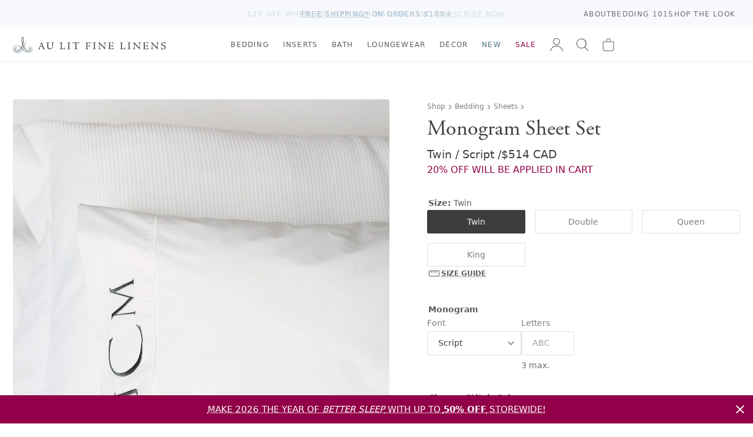

--- FILE ---
content_type: text/html; charset=utf-8
request_url: https://www.aulitfinelinens.com/products/monogrammed-sheets?variant=256185968
body_size: 43237
content:
<!doctype html>
<html lang="en">
  <head>
    <meta charset="utf-8">
    <meta http-equiv="X-UA-Compatible" content="IE=edge">
    <meta name="viewport" content="width=device-width,initial-scale=1">
    <title>Custom Monogrammed Sheets 220 Percale - Au Lit Fine Linens</title>
    
      <meta name="description" content="Our best-selling 220 thread count sheets are now customizable with monograms. Choose your font, stitch colour, and 1-3 letters to create a distinctive personalized gift. Fonts Script, Serif, and Block can support up to 3 letters maximum, while fonts Wreath, Quatrefoil, and Carson can support up to 1 letter maximum. To " >
    
    <link rel="preconnect" href="https://cdn.shopify.com" crossorigin>
    <link rel="stylesheet" href="https://use.typekit.net/vom6blr.css">
    
  

  
    <style data-shopify>
      :root {
          --airforce-color: #c1d1d4;
          --amethyst-color: #99a1cc;
          --antique-color: #d7c9b8;
          --aqua-color: #a4bcb6;
          --army-color: #656b59;
          --atlantic-blue-color: #5a98a2;
          --au-lit-blue-maple-leaf-color: #c8d1e1;
          --azur-color: #40a4ca;
          --ballet-color: #f4dfe6;
          --beach-color: #efeddd;
          --beige-color: #dcd8cd;
          --bellini-color: #f5d3d3;
          --biscuit-color: #d4cbad;
          --black-color: #000000;
          --blue-color: #b5c6d0;
          --blue-jay-blue-maple-leaf-color: #415796;
          --blue-sleep-mask-color: #87a8ba;
          --blush-color: #f1dde1;
          --burnt-red-color: #944d4d;
          --cameo-rose-color: #e7c2d0;
          --castle-rock-color: #63687b;
          --celadon-color: #d4ded0;
          --cement-color: #dbddde;
          --chalk-color: #f4f4f3;
          --champagne-color: #e4d8d0;
          --chappel-green-color: #b7dad2;
          --charcoal-color: #5c5a5a;
          --chestnut-color: #c4b294;
          --classic-navy-color: #072a59;
          --clay-color: #d6d3c9;
          --coal-color: #535353;
          --coastal-blue-color: #3f667c;
          --cobble-color: #dcd5bd;
          --cocoa-color: #5b3c2f;
          --cream-color: #fcfbeb;
          --crystal-blue-color: #bbcad1;
          --dark-grey-color: #646362;
          --dark-mint-color: #b2c1b5;
          --dark-silver-color: #aeaeae;
          --david-grey-color: #777777;
          --dawn-blue-color: #d2e1ed;
          --denim-color: #434f81;
          --denim-blue-color: #8fa0b7;
          --denim-melange-color: #677484;
          --dove-color: #dad3c2;
          --dove-white-color: #f1f1ea;
          --driftwood-color: #a19274;
          --dune-color: #e9e7dd;
          --dust-pink-color: #deccca;
          --ecru-color: #e9e2c4;
          --egg-nog-color: #e8e3cf;
          --eggshell-color: #f7f6e2;
          --eggshell-cream-color: #f7f1e0;
          --elm-color: #7d8461;
          --eucalyptus-color: #47604d;
          --faded-black-color: #585656;
          --flax-color: #ded6c4;
          --fog-color: #c9c0b0;
          --fog-blue-color: #636f89;
          --french-blue-color: #9bcce7;
          --glacier-color: #dadee1;
          --glacier-grey-color: #d3d8dc;
          --granite-color: #797272;
          --graphite-color: #4f5051;
          --green-color: #547654;
          --green-tea-color: #b5c5b5;
          --greige-color: #afad9f;
          --grey-color: #b1b1b1;
          --grey-dawn-color: #b4b1b1;
          --grey-fox-color: #d9d9d9;
          --grey-shagreen-color: #747674;
          --gris-color: #5d5d5d;
          --heather-grey-color: #c2c2c2;
          --heather-pearl-color: #dedede;
          --henna-color: #d67b7b;
          --hermes-color: #d76d18;
          --hunter-color: #17491a;
          --hunter-green-color: #3c5e3d;
          --ice-color: #cee7ef;
          --ice-blue-color: #e5f4f9;
          --indigo-color: #284399;
          --ink-color: #0d2141;
          --ivory-color: #fdfdf4;
          --kale-color: #466346;
          --latte-color: #bfb098;
          --light-color: #bababa;
          --light-grey-color: #bcbdc2;
          --light-sage-green-color: #bcc9be;
          --light-tan-color: #d5d4cb;
          --lilac-ash-color: #cab6c5;
          --lily-pad-color: #a8c4c3;
          --linen-color: #c3b38c;
          --luna-color: #d9d9dc;
          --midnight-color: #3f4581;
          --milk-color: #fcfbf6;
          --mineral-color: #baccd7;
          --mineral-blue-color: #c6d8e3;
          --mink-color: #b7a890;
          --mink-1-color: #d2cdc2;
          --morning-blue-color: #c7dae6;
          --moss-color: #728b7d;
          --mustard-color: #dfc866;
          --natural-color: #dad6cb;
          --navy-color: #374976;
          --navy-melange-color: #234263;
          --nude-pink-color: #e6dad4;
          --oatmeal-color: #e4dec7;
          --ocean-color: #afd1d1;
          --ochre-color: #d7ba49;
          --off-white-color: #fafaf2;
          --olive-color: #56664e;
          --olive-green-color: #828441;
          --oyster-color: #e1e3e6;
          --pale-pink-color: #f4e0e0;
          --paprika-color: #c67548;
          --parchment-color: #f1f0ea;
          --pearl-color: #eef2f2;
          --pearl-grey-color: #dadada;
          --pebble-color: #d9d4cf;
          --pebble-grey-color: #acaa9d;
          --pebble-grey-dark-color: #767878;
          --peggy-pink-color: #efdbd8;
          --perle-color: #ebeff3;
          --pewter-color: #616872;
          --pine-color: #3a564a;
          --pink-color: #e8d2d4;
          --pink-champagne-color: #efe1e9;
          --platinum-color: #cacaca;
          --pool-blue-color: #bacdde;
          --primrose-color: #e2cfc6;
          --purple-color: #43114e;
          --putty-color: #b9b1a0;
          --red-color: #9e0a0a;
          --red-maple-leaf-color: #af2020;
          --rosewater-color: #f1ded6;
          --sage-color: #c4d6c3;
          --sage-green-color: #6f7c6f;
          --sand-color: #e9e1c5;
          --sea-blue-color: #516286;
          --seaglass-color: #92a69a;
          --seamist-color: #9dbfc4;
          --shadow-color: #152256;
          --shell-pink-color: #d9b3b3;
          --silver-color: #d6d9dc;
          --silver-birch-color: #c4c5c5;
          --silver-grey-color: #dfdfdf;
          --silver-maple-leaf-color: #b9c1c1;
          --silvergrey-color: #b7bbbc;
          --skylight-color: #c9d1d4;
          --slate-color: #626263;
          --slipper-pink-color: #f4dee3;
          --smoke-color: #787676;
          --snow-color: #fbfcf8;
          --soil-color: #cf876d;
          --sorbet-color: #f5e9f1;
          --spanish-grey-color: #646578;
          --sterling-color: #ccc9bb;
          --stone-color: #bfb7ad;
          --stone-blue-color: #727c8b;
          --storm-grey-color: #343237;
          --sunflower-color: #f1dc6b;
          --swedish-blue-color: #98b4d1;
          --tan-color: #b1a187;
          --taupe-color: #aea799;
          --terra-cotta-color: #a46456;
          --trooper-color: #617186;
          --twilight-color: #263d7c;
          --twilight-blue-color: #414787;
          --vanilla-color: #ececd6;
          --vapour-grey-color: #cdd0d9;
          --violet-color: #e7dae3;
          --warm-white-color: #f7f6ef;
          --white-color: #ffffff;
          --white-sleep-mask-color: #ffffff;
          --yellow-color: #f2de88;
          --zinc-color: #9c93a1;}
    </style>
  

    <link href="//www.aulitfinelinens.com/cdn/shop/t/241/assets/style.css?v=162664785923232652641769107794" rel="stylesheet" type="text/css" media="all" />
    <link href="//www.aulitfinelinens.com/cdn/shop/t/241/assets/navcolors.css?v=133502011380762193991769041297" rel="stylesheet" type="text/css" media="all" />
    <link href="//www.aulitfinelinens.com/cdn/shop/t/241/assets/custom.css?v=1799374452984924871769041232" rel="stylesheet" type="text/css" media="all" />
    
    <script src="//www.aulitfinelinens.com/cdn/shopifycloud/storefront/assets/themes_support/option_selection-b017cd28.js" type="text/javascript"></script>
    <script src="//www.aulitfinelinens.com/cdn/shop/t/241/assets/script-head.js?v=46110443720578110021769041257"></script>
    <script>window.performance && window.performance.mark && window.performance.mark('shopify.content_for_header.start');</script><meta name="google-site-verification" content="beiYoh9GqPftoGZnXjQBBwfNGZFQ9abpGEGgmJCp2BY">
<meta id="shopify-digital-wallet" name="shopify-digital-wallet" content="/1142302/digital_wallets/dialog">
<meta name="shopify-checkout-api-token" content="26a61162224549e256e25011a12d5248">
<link rel="alternate" type="application/json+oembed" href="https://www.aulitfinelinens.com/products/monogrammed-sheets.oembed">
<script async="async" src="/checkouts/internal/preloads.js?locale=en-CA"></script>
<link rel="preconnect" href="https://shop.app" crossorigin="anonymous">
<script async="async" src="https://shop.app/checkouts/internal/preloads.js?locale=en-CA&shop_id=1142302" crossorigin="anonymous"></script>
<script id="apple-pay-shop-capabilities" type="application/json">{"shopId":1142302,"countryCode":"CA","currencyCode":"CAD","merchantCapabilities":["supports3DS"],"merchantId":"gid:\/\/shopify\/Shop\/1142302","merchantName":"Au Lit Fine Linens","requiredBillingContactFields":["postalAddress","email","phone"],"requiredShippingContactFields":["postalAddress","email","phone"],"shippingType":"shipping","supportedNetworks":["visa","masterCard","amex","discover","interac","jcb"],"total":{"type":"pending","label":"Au Lit Fine Linens","amount":"1.00"},"shopifyPaymentsEnabled":true,"supportsSubscriptions":true}</script>
<script id="shopify-features" type="application/json">{"accessToken":"26a61162224549e256e25011a12d5248","betas":["rich-media-storefront-analytics"],"domain":"www.aulitfinelinens.com","predictiveSearch":true,"shopId":1142302,"locale":"en"}</script>
<script>var Shopify = Shopify || {};
Shopify.shop = "aulitfinelinens.myshopify.com";
Shopify.locale = "en";
Shopify.currency = {"active":"CAD","rate":"1.0"};
Shopify.country = "CA";
Shopify.theme = {"name":"Jan21-720pmET - top bar for Trade customers","id":151993483435,"schema_name":null,"schema_version":null,"theme_store_id":null,"role":"main"};
Shopify.theme.handle = "null";
Shopify.theme.style = {"id":null,"handle":null};
Shopify.cdnHost = "www.aulitfinelinens.com/cdn";
Shopify.routes = Shopify.routes || {};
Shopify.routes.root = "/";</script>
<script type="module">!function(o){(o.Shopify=o.Shopify||{}).modules=!0}(window);</script>
<script>!function(o){function n(){var o=[];function n(){o.push(Array.prototype.slice.apply(arguments))}return n.q=o,n}var t=o.Shopify=o.Shopify||{};t.loadFeatures=n(),t.autoloadFeatures=n()}(window);</script>
<script>
  window.ShopifyPay = window.ShopifyPay || {};
  window.ShopifyPay.apiHost = "shop.app\/pay";
  window.ShopifyPay.redirectState = null;
</script>
<script id="shop-js-analytics" type="application/json">{"pageType":"product"}</script>
<script defer="defer" async type="module" src="//www.aulitfinelinens.com/cdn/shopifycloud/shop-js/modules/v2/client.init-shop-cart-sync_BT-GjEfc.en.esm.js"></script>
<script defer="defer" async type="module" src="//www.aulitfinelinens.com/cdn/shopifycloud/shop-js/modules/v2/chunk.common_D58fp_Oc.esm.js"></script>
<script defer="defer" async type="module" src="//www.aulitfinelinens.com/cdn/shopifycloud/shop-js/modules/v2/chunk.modal_xMitdFEc.esm.js"></script>
<script type="module">
  await import("//www.aulitfinelinens.com/cdn/shopifycloud/shop-js/modules/v2/client.init-shop-cart-sync_BT-GjEfc.en.esm.js");
await import("//www.aulitfinelinens.com/cdn/shopifycloud/shop-js/modules/v2/chunk.common_D58fp_Oc.esm.js");
await import("//www.aulitfinelinens.com/cdn/shopifycloud/shop-js/modules/v2/chunk.modal_xMitdFEc.esm.js");

  window.Shopify.SignInWithShop?.initShopCartSync?.({"fedCMEnabled":true,"windoidEnabled":true});

</script>
<script>
  window.Shopify = window.Shopify || {};
  if (!window.Shopify.featureAssets) window.Shopify.featureAssets = {};
  window.Shopify.featureAssets['shop-js'] = {"shop-cart-sync":["modules/v2/client.shop-cart-sync_DZOKe7Ll.en.esm.js","modules/v2/chunk.common_D58fp_Oc.esm.js","modules/v2/chunk.modal_xMitdFEc.esm.js"],"init-fed-cm":["modules/v2/client.init-fed-cm_B6oLuCjv.en.esm.js","modules/v2/chunk.common_D58fp_Oc.esm.js","modules/v2/chunk.modal_xMitdFEc.esm.js"],"shop-cash-offers":["modules/v2/client.shop-cash-offers_D2sdYoxE.en.esm.js","modules/v2/chunk.common_D58fp_Oc.esm.js","modules/v2/chunk.modal_xMitdFEc.esm.js"],"shop-login-button":["modules/v2/client.shop-login-button_QeVjl5Y3.en.esm.js","modules/v2/chunk.common_D58fp_Oc.esm.js","modules/v2/chunk.modal_xMitdFEc.esm.js"],"pay-button":["modules/v2/client.pay-button_DXTOsIq6.en.esm.js","modules/v2/chunk.common_D58fp_Oc.esm.js","modules/v2/chunk.modal_xMitdFEc.esm.js"],"shop-button":["modules/v2/client.shop-button_DQZHx9pm.en.esm.js","modules/v2/chunk.common_D58fp_Oc.esm.js","modules/v2/chunk.modal_xMitdFEc.esm.js"],"avatar":["modules/v2/client.avatar_BTnouDA3.en.esm.js"],"init-windoid":["modules/v2/client.init-windoid_CR1B-cfM.en.esm.js","modules/v2/chunk.common_D58fp_Oc.esm.js","modules/v2/chunk.modal_xMitdFEc.esm.js"],"init-shop-for-new-customer-accounts":["modules/v2/client.init-shop-for-new-customer-accounts_C_vY_xzh.en.esm.js","modules/v2/client.shop-login-button_QeVjl5Y3.en.esm.js","modules/v2/chunk.common_D58fp_Oc.esm.js","modules/v2/chunk.modal_xMitdFEc.esm.js"],"init-shop-email-lookup-coordinator":["modules/v2/client.init-shop-email-lookup-coordinator_BI7n9ZSv.en.esm.js","modules/v2/chunk.common_D58fp_Oc.esm.js","modules/v2/chunk.modal_xMitdFEc.esm.js"],"init-shop-cart-sync":["modules/v2/client.init-shop-cart-sync_BT-GjEfc.en.esm.js","modules/v2/chunk.common_D58fp_Oc.esm.js","modules/v2/chunk.modal_xMitdFEc.esm.js"],"shop-toast-manager":["modules/v2/client.shop-toast-manager_DiYdP3xc.en.esm.js","modules/v2/chunk.common_D58fp_Oc.esm.js","modules/v2/chunk.modal_xMitdFEc.esm.js"],"init-customer-accounts":["modules/v2/client.init-customer-accounts_D9ZNqS-Q.en.esm.js","modules/v2/client.shop-login-button_QeVjl5Y3.en.esm.js","modules/v2/chunk.common_D58fp_Oc.esm.js","modules/v2/chunk.modal_xMitdFEc.esm.js"],"init-customer-accounts-sign-up":["modules/v2/client.init-customer-accounts-sign-up_iGw4briv.en.esm.js","modules/v2/client.shop-login-button_QeVjl5Y3.en.esm.js","modules/v2/chunk.common_D58fp_Oc.esm.js","modules/v2/chunk.modal_xMitdFEc.esm.js"],"shop-follow-button":["modules/v2/client.shop-follow-button_CqMgW2wH.en.esm.js","modules/v2/chunk.common_D58fp_Oc.esm.js","modules/v2/chunk.modal_xMitdFEc.esm.js"],"checkout-modal":["modules/v2/client.checkout-modal_xHeaAweL.en.esm.js","modules/v2/chunk.common_D58fp_Oc.esm.js","modules/v2/chunk.modal_xMitdFEc.esm.js"],"shop-login":["modules/v2/client.shop-login_D91U-Q7h.en.esm.js","modules/v2/chunk.common_D58fp_Oc.esm.js","modules/v2/chunk.modal_xMitdFEc.esm.js"],"lead-capture":["modules/v2/client.lead-capture_BJmE1dJe.en.esm.js","modules/v2/chunk.common_D58fp_Oc.esm.js","modules/v2/chunk.modal_xMitdFEc.esm.js"],"payment-terms":["modules/v2/client.payment-terms_Ci9AEqFq.en.esm.js","modules/v2/chunk.common_D58fp_Oc.esm.js","modules/v2/chunk.modal_xMitdFEc.esm.js"]};
</script>
<script>(function() {
  var isLoaded = false;
  function asyncLoad() {
    if (isLoaded) return;
    isLoaded = true;
    var urls = ["https:\/\/cdn-stamped-io.azureedge.net\/files\/shopify.v2.min.js?shop=aulitfinelinens.myshopify.com","https:\/\/call.chatra.io\/shopify?chatraId=CXmZXWJf4rmhjWG4D\u0026shop=aulitfinelinens.myshopify.com","https:\/\/chimpstatic.com\/mcjs-connected\/js\/users\/2b7750d325ec55080d8adc960\/2b959c287024a0c4bf59e6b12.js?shop=aulitfinelinens.myshopify.com","https:\/\/cdn1.stamped.io\/files\/shopify.v2.min.js?shop=aulitfinelinens.myshopify.com","https:\/\/s3.amazonaws.com\/pixelpop\/usercontent\/scripts\/61046d8b-3b44-496b-889d-67fc6880fcf9\/pixelpop.js?shop=aulitfinelinens.myshopify.com"];
    for (var i = 0; i < urls.length; i++) {
      var s = document.createElement('script');
      s.type = 'text/javascript';
      s.async = true;
      s.src = urls[i];
      var x = document.getElementsByTagName('script')[0];
      x.parentNode.insertBefore(s, x);
    }
  };
  if(window.attachEvent) {
    window.attachEvent('onload', asyncLoad);
  } else {
    window.addEventListener('load', asyncLoad, false);
  }
})();</script>
<script id="__st">var __st={"a":1142302,"offset":-18000,"reqid":"1f694a6b-1cf8-424d-af61-c2569feb89fa-1769170900","pageurl":"www.aulitfinelinens.com\/products\/monogrammed-sheets?variant=256185968","u":"45e4d14de19f","p":"product","rtyp":"product","rid":111499894};</script>
<script>window.ShopifyPaypalV4VisibilityTracking = true;</script>
<script id="captcha-bootstrap">!function(){'use strict';const t='contact',e='account',n='new_comment',o=[[t,t],['blogs',n],['comments',n],[t,'customer']],c=[[e,'customer_login'],[e,'guest_login'],[e,'recover_customer_password'],[e,'create_customer']],r=t=>t.map((([t,e])=>`form[action*='/${t}']:not([data-nocaptcha='true']) input[name='form_type'][value='${e}']`)).join(','),a=t=>()=>t?[...document.querySelectorAll(t)].map((t=>t.form)):[];function s(){const t=[...o],e=r(t);return a(e)}const i='password',u='form_key',d=['recaptcha-v3-token','g-recaptcha-response','h-captcha-response',i],f=()=>{try{return window.sessionStorage}catch{return}},m='__shopify_v',_=t=>t.elements[u];function p(t,e,n=!1){try{const o=window.sessionStorage,c=JSON.parse(o.getItem(e)),{data:r}=function(t){const{data:e,action:n}=t;return t[m]||n?{data:e,action:n}:{data:t,action:n}}(c);for(const[e,n]of Object.entries(r))t.elements[e]&&(t.elements[e].value=n);n&&o.removeItem(e)}catch(o){console.error('form repopulation failed',{error:o})}}const l='form_type',E='cptcha';function T(t){t.dataset[E]=!0}const w=window,h=w.document,L='Shopify',v='ce_forms',y='captcha';let A=!1;((t,e)=>{const n=(g='f06e6c50-85a8-45c8-87d0-21a2b65856fe',I='https://cdn.shopify.com/shopifycloud/storefront-forms-hcaptcha/ce_storefront_forms_captcha_hcaptcha.v1.5.2.iife.js',D={infoText:'Protected by hCaptcha',privacyText:'Privacy',termsText:'Terms'},(t,e,n)=>{const o=w[L][v],c=o.bindForm;if(c)return c(t,g,e,D).then(n);var r;o.q.push([[t,g,e,D],n]),r=I,A||(h.body.append(Object.assign(h.createElement('script'),{id:'captcha-provider',async:!0,src:r})),A=!0)});var g,I,D;w[L]=w[L]||{},w[L][v]=w[L][v]||{},w[L][v].q=[],w[L][y]=w[L][y]||{},w[L][y].protect=function(t,e){n(t,void 0,e),T(t)},Object.freeze(w[L][y]),function(t,e,n,w,h,L){const[v,y,A,g]=function(t,e,n){const i=e?o:[],u=t?c:[],d=[...i,...u],f=r(d),m=r(i),_=r(d.filter((([t,e])=>n.includes(e))));return[a(f),a(m),a(_),s()]}(w,h,L),I=t=>{const e=t.target;return e instanceof HTMLFormElement?e:e&&e.form},D=t=>v().includes(t);t.addEventListener('submit',(t=>{const e=I(t);if(!e)return;const n=D(e)&&!e.dataset.hcaptchaBound&&!e.dataset.recaptchaBound,o=_(e),c=g().includes(e)&&(!o||!o.value);(n||c)&&t.preventDefault(),c&&!n&&(function(t){try{if(!f())return;!function(t){const e=f();if(!e)return;const n=_(t);if(!n)return;const o=n.value;o&&e.removeItem(o)}(t);const e=Array.from(Array(32),(()=>Math.random().toString(36)[2])).join('');!function(t,e){_(t)||t.append(Object.assign(document.createElement('input'),{type:'hidden',name:u})),t.elements[u].value=e}(t,e),function(t,e){const n=f();if(!n)return;const o=[...t.querySelectorAll(`input[type='${i}']`)].map((({name:t})=>t)),c=[...d,...o],r={};for(const[a,s]of new FormData(t).entries())c.includes(a)||(r[a]=s);n.setItem(e,JSON.stringify({[m]:1,action:t.action,data:r}))}(t,e)}catch(e){console.error('failed to persist form',e)}}(e),e.submit())}));const S=(t,e)=>{t&&!t.dataset[E]&&(n(t,e.some((e=>e===t))),T(t))};for(const o of['focusin','change'])t.addEventListener(o,(t=>{const e=I(t);D(e)&&S(e,y())}));const B=e.get('form_key'),M=e.get(l),P=B&&M;t.addEventListener('DOMContentLoaded',(()=>{const t=y();if(P)for(const e of t)e.elements[l].value===M&&p(e,B);[...new Set([...A(),...v().filter((t=>'true'===t.dataset.shopifyCaptcha))])].forEach((e=>S(e,t)))}))}(h,new URLSearchParams(w.location.search),n,t,e,['guest_login'])})(!0,!0)}();</script>
<script integrity="sha256-4kQ18oKyAcykRKYeNunJcIwy7WH5gtpwJnB7kiuLZ1E=" data-source-attribution="shopify.loadfeatures" defer="defer" src="//www.aulitfinelinens.com/cdn/shopifycloud/storefront/assets/storefront/load_feature-a0a9edcb.js" crossorigin="anonymous"></script>
<script crossorigin="anonymous" defer="defer" src="//www.aulitfinelinens.com/cdn/shopifycloud/storefront/assets/shopify_pay/storefront-65b4c6d7.js?v=20250812"></script>
<script data-source-attribution="shopify.dynamic_checkout.dynamic.init">var Shopify=Shopify||{};Shopify.PaymentButton=Shopify.PaymentButton||{isStorefrontPortableWallets:!0,init:function(){window.Shopify.PaymentButton.init=function(){};var t=document.createElement("script");t.src="https://www.aulitfinelinens.com/cdn/shopifycloud/portable-wallets/latest/portable-wallets.en.js",t.type="module",document.head.appendChild(t)}};
</script>
<script data-source-attribution="shopify.dynamic_checkout.buyer_consent">
  function portableWalletsHideBuyerConsent(e){var t=document.getElementById("shopify-buyer-consent"),n=document.getElementById("shopify-subscription-policy-button");t&&n&&(t.classList.add("hidden"),t.setAttribute("aria-hidden","true"),n.removeEventListener("click",e))}function portableWalletsShowBuyerConsent(e){var t=document.getElementById("shopify-buyer-consent"),n=document.getElementById("shopify-subscription-policy-button");t&&n&&(t.classList.remove("hidden"),t.removeAttribute("aria-hidden"),n.addEventListener("click",e))}window.Shopify?.PaymentButton&&(window.Shopify.PaymentButton.hideBuyerConsent=portableWalletsHideBuyerConsent,window.Shopify.PaymentButton.showBuyerConsent=portableWalletsShowBuyerConsent);
</script>
<script data-source-attribution="shopify.dynamic_checkout.cart.bootstrap">document.addEventListener("DOMContentLoaded",(function(){function t(){return document.querySelector("shopify-accelerated-checkout-cart, shopify-accelerated-checkout")}if(t())Shopify.PaymentButton.init();else{new MutationObserver((function(e,n){t()&&(Shopify.PaymentButton.init(),n.disconnect())})).observe(document.body,{childList:!0,subtree:!0})}}));
</script>
<link id="shopify-accelerated-checkout-styles" rel="stylesheet" media="screen" href="https://www.aulitfinelinens.com/cdn/shopifycloud/portable-wallets/latest/accelerated-checkout-backwards-compat.css" crossorigin="anonymous">
<style id="shopify-accelerated-checkout-cart">
        #shopify-buyer-consent {
  margin-top: 1em;
  display: inline-block;
  width: 100%;
}

#shopify-buyer-consent.hidden {
  display: none;
}

#shopify-subscription-policy-button {
  background: none;
  border: none;
  padding: 0;
  text-decoration: underline;
  font-size: inherit;
  cursor: pointer;
}

#shopify-subscription-policy-button::before {
  box-shadow: none;
}

      </style>

<script>window.performance && window.performance.mark && window.performance.mark('shopify.content_for_header.end');</script>
    <link rel="canonical" href="https://www.aulitfinelinens.com/products/monogrammed-sheets">
    <meta name="description" content="Our best-selling 220 thread count sheets are now customizable with monograms. Choose your font, stitch colour, and 1-3 letters to create a distinctive personalized gift. Fonts Script, Serif, and Block can support up to 3 letters maximum, while fonts Wreath, Quatrefoil, and Carson can support up to 1 letter maximum. To "><link rel="apple-touch-icon" href="//www.aulitfinelinens.com/cdn/shop/t/241/assets/apple-touch-icon.png?v=127541040716528935311769041231" sizes="180x180">
<link rel="icon" href="//www.aulitfinelinens.com/cdn/shop/t/241/assets/favicon.ico?v=38417911428363252851769041233" sizes="any">
<link rel="icon" href="//www.aulitfinelinens.com/cdn/shop/t/241/assets/favicon.svg?v=158723736434228352641769041234" type="image/svg+xml">
    <script>
    window.shopUrl = 'https://www.aulitfinelinens.com';
    window.productCardMedia = {};
    window.stitchingImages = {};
    </script>

    <!-- Google Tag Manager -->
    <script>(function(w,d,s,l,i){w[l]=w[l]||[];w[l].push({'gtm.start':
    new Date().getTime(),event:'gtm.js'});var f=d.getElementsByTagName(s)[0],
    j=d.createElement(s),dl=l!='dataLayer'?'&l='+l:'';j.async=true;j.src=
    'https://www.googletagmanager.com/gtm.js?id='+i+dl;f.parentNode.insertBefore(j,f);
    })(window,document,'script','dataLayer','GTM-WXPT4SV');</script>
    <!-- End Google Tag Manager -->
    
  <!-- BEGIN app block: shopify://apps/gift-reggie-gift-registry/blocks/app-embed-block/00fe746e-081c-46a2-a15d-bcbd6f41b0f0 --><script type="application/json" id="gift_reggie_data">
  {
    "storefrontAccessToken": null,
    "registryId": null,
    "registryAdmin": null,
    "customerId": null,
    

    "productId": 111499894,
    "rootUrl": "\/",
    "accountLoginUrl": "\/customer_authentication\/login",
    "accountLoginReturnParam": "return_to=",
    "currentLanguage": null,

    "button_layout": "column",
    "button_order": "registry_wishlist",
    "button_alignment": "justify",
    "behavior_on_no_id": "hide",
    "wishlist_button_visibility": "nobody",
    "registry_button_visibility": "everyone",
    "registry_button_behavior": "ajax",
    "online_store_version": "1",
    "button_location_override": ".form-actions",
    "button_location_override_position": "inside",

    "wishlist_button_appearance": "bare",
    "registry_button_appearance": "bare",
    "wishlist_button_classname": "",
    "registry_button_classname": "button theme-blue",
    "wishlist_button_image_not_present": null,
    "wishlist_button_image_is_present": null,
    "registry_button_image": null,

    "checkout_button_selector": "",

    "i18n": {
      "wishlist": {
        "idleAdd": "Add to Wishlist",
        "idleRemove": "Remove from Wishlist",
        "pending": "...",
        "successAdd": "Added to Wishlist",
        "successRemove": "Removed from Wishlist",
        "noVariant": "Add to Wishlist",
        "error": "Error"
      },
      "registry": {
        "idleAdd": "Add to Registry",
        "idleRemove": "Remove from Registry",
        "pending": "...",
        "successAdd": "Added to Registry",
        "successRemove": "Removed from Registry",
        "noVariant": "Add to Registry",
        "error": "Error"
      }
    }
  }
</script>
<style>
  :root {
    --gift-reggie-wishlist-button-background-color: #ffffff;
    --gift-reggie-wishlist-button-text-color: #333333;
    --gift-reggie-registry-button-background-color: #ffffff;
    --gift-reggie-registry-button-text-color: #333333;
  }
</style><style>
    
  </style>
<!-- END app block --><!-- BEGIN app block: shopify://apps/sc-easy-redirects/blocks/app/be3f8dbd-5d43-46b4-ba43-2d65046054c2 -->
    <!-- common for all pages -->
    
    
        
            <script src="https://cdn.shopify.com/extensions/264f3360-3201-4ab7-9087-2c63466c86a3/sc-easy-redirects-5/assets/esc-redirect-app.js" async></script>
        
    




<!-- END app block --><script src="https://cdn.shopify.com/extensions/019be66f-5f17-77b2-bafa-5c201cf4bad9/gift-reggie-gift-registry-127/assets/app-embed-block.js" type="text/javascript" defer="defer"></script>
<link href="https://cdn.shopify.com/extensions/019be66f-5f17-77b2-bafa-5c201cf4bad9/gift-reggie-gift-registry-127/assets/app-embed-block.css" rel="stylesheet" type="text/css" media="all">
<meta property="og:image" content="https://cdn.shopify.com/s/files/1/0114/2302/products/Monogrammed-Sheet-Set.jpg?v=1545348811" />
<meta property="og:image:secure_url" content="https://cdn.shopify.com/s/files/1/0114/2302/products/Monogrammed-Sheet-Set.jpg?v=1545348811" />
<meta property="og:image:width" content="1200" />
<meta property="og:image:height" content="1479" />
<meta property="og:image:alt" content="Monogrammed Sheet Set" />
<link href="https://monorail-edge.shopifysvc.com" rel="dns-prefetch">
<script>(function(){if ("sendBeacon" in navigator && "performance" in window) {try {var session_token_from_headers = performance.getEntriesByType('navigation')[0].serverTiming.find(x => x.name == '_s').description;} catch {var session_token_from_headers = undefined;}var session_cookie_matches = document.cookie.match(/_shopify_s=([^;]*)/);var session_token_from_cookie = session_cookie_matches && session_cookie_matches.length === 2 ? session_cookie_matches[1] : "";var session_token = session_token_from_headers || session_token_from_cookie || "";function handle_abandonment_event(e) {var entries = performance.getEntries().filter(function(entry) {return /monorail-edge.shopifysvc.com/.test(entry.name);});if (!window.abandonment_tracked && entries.length === 0) {window.abandonment_tracked = true;var currentMs = Date.now();var navigation_start = performance.timing.navigationStart;var payload = {shop_id: 1142302,url: window.location.href,navigation_start,duration: currentMs - navigation_start,session_token,page_type: "product"};window.navigator.sendBeacon("https://monorail-edge.shopifysvc.com/v1/produce", JSON.stringify({schema_id: "online_store_buyer_site_abandonment/1.1",payload: payload,metadata: {event_created_at_ms: currentMs,event_sent_at_ms: currentMs}}));}}window.addEventListener('pagehide', handle_abandonment_event);}}());</script>
<script id="web-pixels-manager-setup">(function e(e,d,r,n,o){if(void 0===o&&(o={}),!Boolean(null===(a=null===(i=window.Shopify)||void 0===i?void 0:i.analytics)||void 0===a?void 0:a.replayQueue)){var i,a;window.Shopify=window.Shopify||{};var t=window.Shopify;t.analytics=t.analytics||{};var s=t.analytics;s.replayQueue=[],s.publish=function(e,d,r){return s.replayQueue.push([e,d,r]),!0};try{self.performance.mark("wpm:start")}catch(e){}var l=function(){var e={modern:/Edge?\/(1{2}[4-9]|1[2-9]\d|[2-9]\d{2}|\d{4,})\.\d+(\.\d+|)|Firefox\/(1{2}[4-9]|1[2-9]\d|[2-9]\d{2}|\d{4,})\.\d+(\.\d+|)|Chrom(ium|e)\/(9{2}|\d{3,})\.\d+(\.\d+|)|(Maci|X1{2}).+ Version\/(15\.\d+|(1[6-9]|[2-9]\d|\d{3,})\.\d+)([,.]\d+|)( \(\w+\)|)( Mobile\/\w+|) Safari\/|Chrome.+OPR\/(9{2}|\d{3,})\.\d+\.\d+|(CPU[ +]OS|iPhone[ +]OS|CPU[ +]iPhone|CPU IPhone OS|CPU iPad OS)[ +]+(15[._]\d+|(1[6-9]|[2-9]\d|\d{3,})[._]\d+)([._]\d+|)|Android:?[ /-](13[3-9]|1[4-9]\d|[2-9]\d{2}|\d{4,})(\.\d+|)(\.\d+|)|Android.+Firefox\/(13[5-9]|1[4-9]\d|[2-9]\d{2}|\d{4,})\.\d+(\.\d+|)|Android.+Chrom(ium|e)\/(13[3-9]|1[4-9]\d|[2-9]\d{2}|\d{4,})\.\d+(\.\d+|)|SamsungBrowser\/([2-9]\d|\d{3,})\.\d+/,legacy:/Edge?\/(1[6-9]|[2-9]\d|\d{3,})\.\d+(\.\d+|)|Firefox\/(5[4-9]|[6-9]\d|\d{3,})\.\d+(\.\d+|)|Chrom(ium|e)\/(5[1-9]|[6-9]\d|\d{3,})\.\d+(\.\d+|)([\d.]+$|.*Safari\/(?![\d.]+ Edge\/[\d.]+$))|(Maci|X1{2}).+ Version\/(10\.\d+|(1[1-9]|[2-9]\d|\d{3,})\.\d+)([,.]\d+|)( \(\w+\)|)( Mobile\/\w+|) Safari\/|Chrome.+OPR\/(3[89]|[4-9]\d|\d{3,})\.\d+\.\d+|(CPU[ +]OS|iPhone[ +]OS|CPU[ +]iPhone|CPU IPhone OS|CPU iPad OS)[ +]+(10[._]\d+|(1[1-9]|[2-9]\d|\d{3,})[._]\d+)([._]\d+|)|Android:?[ /-](13[3-9]|1[4-9]\d|[2-9]\d{2}|\d{4,})(\.\d+|)(\.\d+|)|Mobile Safari.+OPR\/([89]\d|\d{3,})\.\d+\.\d+|Android.+Firefox\/(13[5-9]|1[4-9]\d|[2-9]\d{2}|\d{4,})\.\d+(\.\d+|)|Android.+Chrom(ium|e)\/(13[3-9]|1[4-9]\d|[2-9]\d{2}|\d{4,})\.\d+(\.\d+|)|Android.+(UC? ?Browser|UCWEB|U3)[ /]?(15\.([5-9]|\d{2,})|(1[6-9]|[2-9]\d|\d{3,})\.\d+)\.\d+|SamsungBrowser\/(5\.\d+|([6-9]|\d{2,})\.\d+)|Android.+MQ{2}Browser\/(14(\.(9|\d{2,})|)|(1[5-9]|[2-9]\d|\d{3,})(\.\d+|))(\.\d+|)|K[Aa][Ii]OS\/(3\.\d+|([4-9]|\d{2,})\.\d+)(\.\d+|)/},d=e.modern,r=e.legacy,n=navigator.userAgent;return n.match(d)?"modern":n.match(r)?"legacy":"unknown"}(),u="modern"===l?"modern":"legacy",c=(null!=n?n:{modern:"",legacy:""})[u],f=function(e){return[e.baseUrl,"/wpm","/b",e.hashVersion,"modern"===e.buildTarget?"m":"l",".js"].join("")}({baseUrl:d,hashVersion:r,buildTarget:u}),m=function(e){var d=e.version,r=e.bundleTarget,n=e.surface,o=e.pageUrl,i=e.monorailEndpoint;return{emit:function(e){var a=e.status,t=e.errorMsg,s=(new Date).getTime(),l=JSON.stringify({metadata:{event_sent_at_ms:s},events:[{schema_id:"web_pixels_manager_load/3.1",payload:{version:d,bundle_target:r,page_url:o,status:a,surface:n,error_msg:t},metadata:{event_created_at_ms:s}}]});if(!i)return console&&console.warn&&console.warn("[Web Pixels Manager] No Monorail endpoint provided, skipping logging."),!1;try{return self.navigator.sendBeacon.bind(self.navigator)(i,l)}catch(e){}var u=new XMLHttpRequest;try{return u.open("POST",i,!0),u.setRequestHeader("Content-Type","text/plain"),u.send(l),!0}catch(e){return console&&console.warn&&console.warn("[Web Pixels Manager] Got an unhandled error while logging to Monorail."),!1}}}}({version:r,bundleTarget:l,surface:e.surface,pageUrl:self.location.href,monorailEndpoint:e.monorailEndpoint});try{o.browserTarget=l,function(e){var d=e.src,r=e.async,n=void 0===r||r,o=e.onload,i=e.onerror,a=e.sri,t=e.scriptDataAttributes,s=void 0===t?{}:t,l=document.createElement("script"),u=document.querySelector("head"),c=document.querySelector("body");if(l.async=n,l.src=d,a&&(l.integrity=a,l.crossOrigin="anonymous"),s)for(var f in s)if(Object.prototype.hasOwnProperty.call(s,f))try{l.dataset[f]=s[f]}catch(e){}if(o&&l.addEventListener("load",o),i&&l.addEventListener("error",i),u)u.appendChild(l);else{if(!c)throw new Error("Did not find a head or body element to append the script");c.appendChild(l)}}({src:f,async:!0,onload:function(){if(!function(){var e,d;return Boolean(null===(d=null===(e=window.Shopify)||void 0===e?void 0:e.analytics)||void 0===d?void 0:d.initialized)}()){var d=window.webPixelsManager.init(e)||void 0;if(d){var r=window.Shopify.analytics;r.replayQueue.forEach((function(e){var r=e[0],n=e[1],o=e[2];d.publishCustomEvent(r,n,o)})),r.replayQueue=[],r.publish=d.publishCustomEvent,r.visitor=d.visitor,r.initialized=!0}}},onerror:function(){return m.emit({status:"failed",errorMsg:"".concat(f," has failed to load")})},sri:function(e){var d=/^sha384-[A-Za-z0-9+/=]+$/;return"string"==typeof e&&d.test(e)}(c)?c:"",scriptDataAttributes:o}),m.emit({status:"loading"})}catch(e){m.emit({status:"failed",errorMsg:(null==e?void 0:e.message)||"Unknown error"})}}})({shopId: 1142302,storefrontBaseUrl: "https://www.aulitfinelinens.com",extensionsBaseUrl: "https://extensions.shopifycdn.com/cdn/shopifycloud/web-pixels-manager",monorailEndpoint: "https://monorail-edge.shopifysvc.com/unstable/produce_batch",surface: "storefront-renderer",enabledBetaFlags: ["2dca8a86"],webPixelsConfigList: [{"id":"451182763","configuration":"{\"config\":\"{\\\"pixel_id\\\":\\\"G-XTQ6VQJGZ3\\\",\\\"target_country\\\":\\\"CA\\\",\\\"gtag_events\\\":[{\\\"type\\\":\\\"search\\\",\\\"action_label\\\":\\\"G-XTQ6VQJGZ3\\\"},{\\\"type\\\":\\\"begin_checkout\\\",\\\"action_label\\\":\\\"G-XTQ6VQJGZ3\\\"},{\\\"type\\\":\\\"view_item\\\",\\\"action_label\\\":[\\\"G-XTQ6VQJGZ3\\\",\\\"MC-G731ZL8B4H\\\"]},{\\\"type\\\":\\\"purchase\\\",\\\"action_label\\\":[\\\"G-XTQ6VQJGZ3\\\",\\\"MC-G731ZL8B4H\\\"]},{\\\"type\\\":\\\"page_view\\\",\\\"action_label\\\":[\\\"G-XTQ6VQJGZ3\\\",\\\"MC-G731ZL8B4H\\\"]},{\\\"type\\\":\\\"add_payment_info\\\",\\\"action_label\\\":\\\"G-XTQ6VQJGZ3\\\"},{\\\"type\\\":\\\"add_to_cart\\\",\\\"action_label\\\":\\\"G-XTQ6VQJGZ3\\\"}],\\\"enable_monitoring_mode\\\":false}\"}","eventPayloadVersion":"v1","runtimeContext":"OPEN","scriptVersion":"b2a88bafab3e21179ed38636efcd8a93","type":"APP","apiClientId":1780363,"privacyPurposes":[],"dataSharingAdjustments":{"protectedCustomerApprovalScopes":["read_customer_address","read_customer_email","read_customer_name","read_customer_personal_data","read_customer_phone"]}},{"id":"133759147","configuration":"{\"pixel_id\":\"1924442314272369\",\"pixel_type\":\"facebook_pixel\",\"metaapp_system_user_token\":\"-\"}","eventPayloadVersion":"v1","runtimeContext":"OPEN","scriptVersion":"ca16bc87fe92b6042fbaa3acc2fbdaa6","type":"APP","apiClientId":2329312,"privacyPurposes":["ANALYTICS","MARKETING","SALE_OF_DATA"],"dataSharingAdjustments":{"protectedCustomerApprovalScopes":["read_customer_address","read_customer_email","read_customer_name","read_customer_personal_data","read_customer_phone"]}},{"id":"56918187","configuration":"{\"tagID\":\"2613432907212\"}","eventPayloadVersion":"v1","runtimeContext":"STRICT","scriptVersion":"18031546ee651571ed29edbe71a3550b","type":"APP","apiClientId":3009811,"privacyPurposes":["ANALYTICS","MARKETING","SALE_OF_DATA"],"dataSharingAdjustments":{"protectedCustomerApprovalScopes":["read_customer_address","read_customer_email","read_customer_name","read_customer_personal_data","read_customer_phone"]}},{"id":"shopify-app-pixel","configuration":"{}","eventPayloadVersion":"v1","runtimeContext":"STRICT","scriptVersion":"0450","apiClientId":"shopify-pixel","type":"APP","privacyPurposes":["ANALYTICS","MARKETING"]},{"id":"shopify-custom-pixel","eventPayloadVersion":"v1","runtimeContext":"LAX","scriptVersion":"0450","apiClientId":"shopify-pixel","type":"CUSTOM","privacyPurposes":["ANALYTICS","MARKETING"]}],isMerchantRequest: false,initData: {"shop":{"name":"Au Lit Fine Linens","paymentSettings":{"currencyCode":"CAD"},"myshopifyDomain":"aulitfinelinens.myshopify.com","countryCode":"CA","storefrontUrl":"https:\/\/www.aulitfinelinens.com"},"customer":null,"cart":null,"checkout":null,"productVariants":[{"price":{"amount":514.0,"currencyCode":"CAD"},"product":{"title":"Monogram Sheet Set","vendor":"Au Lit Fine Linens","id":"111499894","untranslatedTitle":"Monogram Sheet Set","url":"\/products\/monogrammed-sheets","type":"Embroideries"},"id":"254806918","image":{"src":"\/\/www.aulitfinelinens.com\/cdn\/shop\/products\/Monogrammed-Sheet-Set.jpg?v=1545348811"},"sku":"54344 - 113557 - 104825\/3345\/68886\/68430","title":"Twin \/ Serif","untranslatedTitle":"Twin \/ Serif"},{"price":{"amount":514.0,"currencyCode":"CAD"},"product":{"title":"Monogram Sheet Set","vendor":"Au Lit Fine Linens","id":"111499894","untranslatedTitle":"Monogram Sheet Set","url":"\/products\/monogrammed-sheets","type":"Embroideries"},"id":"256185726","image":{"src":"\/\/www.aulitfinelinens.com\/cdn\/shop\/products\/Monogrammed-Sheet-Set.jpg?v=1545348811"},"sku":"54344 - 113557 - 104825\/3345\/68886\/68430","title":"Twin \/ Block","untranslatedTitle":"Twin \/ Block"},{"price":{"amount":514.0,"currencyCode":"CAD"},"product":{"title":"Monogram Sheet Set","vendor":"Au Lit Fine Linens","id":"111499894","untranslatedTitle":"Monogram Sheet Set","url":"\/products\/monogrammed-sheets","type":"Embroideries"},"id":"256185968","image":{"src":"\/\/www.aulitfinelinens.com\/cdn\/shop\/products\/Monogrammed-Sheet-Set.jpg?v=1545348811"},"sku":"54344 - 113557 - 104825\/3345\/68886\/68430","title":"Twin \/ Script","untranslatedTitle":"Twin \/ Script"},{"price":{"amount":610.0,"currencyCode":"CAD"},"product":{"title":"Monogram Sheet Set","vendor":"Au Lit Fine Linens","id":"111499894","untranslatedTitle":"Monogram Sheet Set","url":"\/products\/monogrammed-sheets","type":"Embroideries"},"id":"20987636869","image":{"src":"\/\/www.aulitfinelinens.com\/cdn\/shop\/products\/Monogrammed-Sheet-Set.jpg?v=1545348811"},"sku":"AU203068- AU203074 - 104825\/3345\/68886\/68430","title":"Twin \/ Quatrefoil","untranslatedTitle":"Twin \/ Quatrefoil"},{"price":{"amount":646.0,"currencyCode":"CAD"},"product":{"title":"Monogram Sheet Set","vendor":"Au Lit Fine Linens","id":"111499894","untranslatedTitle":"Monogram Sheet Set","url":"\/products\/monogrammed-sheets","type":"Embroideries"},"id":"20987638213","image":{"src":"\/\/www.aulitfinelinens.com\/cdn\/shop\/products\/Monogrammed-Sheet-Set.jpg?v=1545348811"},"sku":"AU203072 - AU203082- 104825\/3345\/68886\/68430","title":"Twin \/ Wreath","untranslatedTitle":"Twin \/ Wreath"},{"price":{"amount":610.0,"currencyCode":"CAD"},"product":{"title":"Monogram Sheet Set","vendor":"Au Lit Fine Linens","id":"111499894","untranslatedTitle":"Monogram Sheet Set","url":"\/products\/monogrammed-sheets","type":"Embroideries"},"id":"20987639365","image":{"src":"\/\/www.aulitfinelinens.com\/cdn\/shop\/products\/Monogrammed-Sheet-Set.jpg?v=1545348811"},"sku":"AU203070 - AU203078 - 104825\/3345\/68886\/68430","title":"Twin \/ Carson","untranslatedTitle":"Twin \/ Carson"},{"price":{"amount":552.0,"currencyCode":"CAD"},"product":{"title":"Monogram Sheet Set","vendor":"Au Lit Fine Linens","id":"111499894","untranslatedTitle":"Monogram Sheet Set","url":"\/products\/monogrammed-sheets","type":"Embroideries"},"id":"254806920","image":{"src":"\/\/www.aulitfinelinens.com\/cdn\/shop\/products\/Monogrammed-Sheet-Set.jpg?v=1545348811"},"sku":"54344 - 113561 - 104835\/3350\/68988\/68443","title":"Double \/ Serif","untranslatedTitle":"Double \/ Serif"},{"price":{"amount":552.0,"currencyCode":"CAD"},"product":{"title":"Monogram Sheet Set","vendor":"Au Lit Fine Linens","id":"111499894","untranslatedTitle":"Monogram Sheet Set","url":"\/products\/monogrammed-sheets","type":"Embroideries"},"id":"256185728","image":{"src":"\/\/www.aulitfinelinens.com\/cdn\/shop\/products\/Monogrammed-Sheet-Set.jpg?v=1545348811"},"sku":"54344 - 113561 - 104835\/3350\/68988\/68443","title":"Double \/ Block","untranslatedTitle":"Double \/ Block"},{"price":{"amount":552.0,"currencyCode":"CAD"},"product":{"title":"Monogram Sheet Set","vendor":"Au Lit Fine Linens","id":"111499894","untranslatedTitle":"Monogram Sheet Set","url":"\/products\/monogrammed-sheets","type":"Embroideries"},"id":"256185970","image":{"src":"\/\/www.aulitfinelinens.com\/cdn\/shop\/products\/Monogrammed-Sheet-Set.jpg?v=1545348811"},"sku":"54344 - 113561 - 104835\/3350\/68988\/68443","title":"Double \/ Script","untranslatedTitle":"Double \/ Script"},{"price":{"amount":648.0,"currencyCode":"CAD"},"product":{"title":"Monogram Sheet Set","vendor":"Au Lit Fine Linens","id":"111499894","untranslatedTitle":"Monogram Sheet Set","url":"\/products\/monogrammed-sheets","type":"Embroideries"},"id":"20987640709","image":{"src":"\/\/www.aulitfinelinens.com\/cdn\/shop\/products\/Monogrammed-Sheet-Set.jpg?v=1545348811"},"sku":"AU203068- - AU203075 - 104835\/3350\/68988\/68443","title":"Double \/ Quatrefoil","untranslatedTitle":"Double \/ Quatrefoil"},{"price":{"amount":684.0,"currencyCode":"CAD"},"product":{"title":"Monogram Sheet Set","vendor":"Au Lit Fine Linens","id":"111499894","untranslatedTitle":"Monogram Sheet Set","url":"\/products\/monogrammed-sheets","type":"Embroideries"},"id":"20987642565","image":{"src":"\/\/www.aulitfinelinens.com\/cdn\/shop\/products\/Monogrammed-Sheet-Set.jpg?v=1545348811"},"sku":"AU203072  - AU203083 - 104835\/3350\/68988\/68443","title":"Double \/ Wreath","untranslatedTitle":"Double \/ Wreath"},{"price":{"amount":648.0,"currencyCode":"CAD"},"product":{"title":"Monogram Sheet Set","vendor":"Au Lit Fine Linens","id":"111499894","untranslatedTitle":"Monogram Sheet Set","url":"\/products\/monogrammed-sheets","type":"Embroideries"},"id":"20987644229","image":{"src":"\/\/www.aulitfinelinens.com\/cdn\/shop\/products\/Monogrammed-Sheet-Set.jpg?v=1545348811"},"sku":"AU203070 - AU203079 - 104835\/3350\/68988\/68443","title":"Double \/ Carson","untranslatedTitle":"Double \/ Carson"},{"price":{"amount":601.0,"currencyCode":"CAD"},"product":{"title":"Monogram Sheet Set","vendor":"Au Lit Fine Linens","id":"111499894","untranslatedTitle":"Monogram Sheet Set","url":"\/products\/monogrammed-sheets","type":"Embroideries"},"id":"254806922","image":{"src":"\/\/www.aulitfinelinens.com\/cdn\/shop\/products\/Monogrammed-Sheet-Set.jpg?v=1545348811"},"sku":"54344 - 39347- 104102\/3355\/68560\/11265","title":"Queen \/ Serif","untranslatedTitle":"Queen \/ Serif"},{"price":{"amount":601.0,"currencyCode":"CAD"},"product":{"title":"Monogram Sheet Set","vendor":"Au Lit Fine Linens","id":"111499894","untranslatedTitle":"Monogram Sheet Set","url":"\/products\/monogrammed-sheets","type":"Embroideries"},"id":"256185730","image":{"src":"\/\/www.aulitfinelinens.com\/cdn\/shop\/products\/Monogrammed-Sheet-Set.jpg?v=1545348811"},"sku":"54344 - 39347- 104102\/3355\/68560\/11265","title":"Queen \/ Block","untranslatedTitle":"Queen \/ Block"},{"price":{"amount":601.0,"currencyCode":"CAD"},"product":{"title":"Monogram Sheet Set","vendor":"Au Lit Fine Linens","id":"111499894","untranslatedTitle":"Monogram Sheet Set","url":"\/products\/monogrammed-sheets","type":"Embroideries"},"id":"256185972","image":{"src":"\/\/www.aulitfinelinens.com\/cdn\/shop\/products\/Monogrammed-Sheet-Set.jpg?v=1545348811"},"sku":"54344 -39347 - 104102\/3355\/68560\/11265","title":"Queen \/ Script","untranslatedTitle":"Queen \/ Script"},{"price":{"amount":697.0,"currencyCode":"CAD"},"product":{"title":"Monogram Sheet Set","vendor":"Au Lit Fine Linens","id":"111499894","untranslatedTitle":"Monogram Sheet Set","url":"\/products\/monogrammed-sheets","type":"Embroideries"},"id":"20987646725","image":{"src":"\/\/www.aulitfinelinens.com\/cdn\/shop\/products\/Monogrammed-Sheet-Set.jpg?v=1545348811"},"sku":"AU203068- AU203076 - 104102\/3355\/68560\/11265","title":"Queen \/ Quatrefoil","untranslatedTitle":"Queen \/ Quatrefoil"},{"price":{"amount":733.0,"currencyCode":"CAD"},"product":{"title":"Monogram Sheet Set","vendor":"Au Lit Fine Linens","id":"111499894","untranslatedTitle":"Monogram Sheet Set","url":"\/products\/monogrammed-sheets","type":"Embroideries"},"id":"20987652741","image":{"src":"\/\/www.aulitfinelinens.com\/cdn\/shop\/products\/Monogrammed-Sheet-Set.jpg?v=1545348811"},"sku":"AU203072 - AU203084- 104102\/3355\/68560\/11265","title":"Queen \/ Wreath","untranslatedTitle":"Queen \/ Wreath"},{"price":{"amount":697.0,"currencyCode":"CAD"},"product":{"title":"Monogram Sheet Set","vendor":"Au Lit Fine Linens","id":"111499894","untranslatedTitle":"Monogram Sheet Set","url":"\/products\/monogrammed-sheets","type":"Embroideries"},"id":"20987667781","image":{"src":"\/\/www.aulitfinelinens.com\/cdn\/shop\/products\/Monogrammed-Sheet-Set.jpg?v=1545348811"},"sku":"AU203070  - AU203080 - 104102\/3355\/68560\/11265","title":"Queen \/ Carson","untranslatedTitle":"Queen \/ Carson"},{"price":{"amount":634.0,"currencyCode":"CAD"},"product":{"title":"Monogram Sheet Set","vendor":"Au Lit Fine Linens","id":"111499894","untranslatedTitle":"Monogram Sheet Set","url":"\/products\/monogrammed-sheets","type":"Embroideries"},"id":"254806924","image":{"src":"\/\/www.aulitfinelinens.com\/cdn\/shop\/products\/Monogrammed-Sheet-Set.jpg?v=1545348811"},"sku":"113554 - 113558 - 104100\/3360\/68389\/11532","title":"King \/ Serif","untranslatedTitle":"King \/ Serif"},{"price":{"amount":634.0,"currencyCode":"CAD"},"product":{"title":"Monogram Sheet Set","vendor":"Au Lit Fine Linens","id":"111499894","untranslatedTitle":"Monogram Sheet Set","url":"\/products\/monogrammed-sheets","type":"Embroideries"},"id":"256185732","image":{"src":"\/\/www.aulitfinelinens.com\/cdn\/shop\/products\/Monogrammed-Sheet-Set.jpg?v=1545348811"},"sku":"113554 - 113558 - 104100\/3360\/68389\/11532","title":"King \/ Block","untranslatedTitle":"King \/ Block"},{"price":{"amount":634.0,"currencyCode":"CAD"},"product":{"title":"Monogram Sheet Set","vendor":"Au Lit Fine Linens","id":"111499894","untranslatedTitle":"Monogram Sheet Set","url":"\/products\/monogrammed-sheets","type":"Embroideries"},"id":"256185974","image":{"src":"\/\/www.aulitfinelinens.com\/cdn\/shop\/products\/Monogrammed-Sheet-Set.jpg?v=1545348811"},"sku":"113554 - 113558 - 104100\/3360\/68389\/11532","title":"King \/ Script","untranslatedTitle":"King \/ Script"},{"price":{"amount":730.0,"currencyCode":"CAD"},"product":{"title":"Monogram Sheet Set","vendor":"Au Lit Fine Linens","id":"111499894","untranslatedTitle":"Monogram Sheet Set","url":"\/products\/monogrammed-sheets","type":"Embroideries"},"id":"20987682885","image":{"src":"\/\/www.aulitfinelinens.com\/cdn\/shop\/products\/Monogrammed-Sheet-Set.jpg?v=1545348811"},"sku":"AU203069- AU203077- 104100\/3360\/68389\/11532","title":"King \/ Quatrefoil","untranslatedTitle":"King \/ Quatrefoil"},{"price":{"amount":766.0,"currencyCode":"CAD"},"product":{"title":"Monogram Sheet Set","vendor":"Au Lit Fine Linens","id":"111499894","untranslatedTitle":"Monogram Sheet Set","url":"\/products\/monogrammed-sheets","type":"Embroideries"},"id":"20987684421","image":{"src":"\/\/www.aulitfinelinens.com\/cdn\/shop\/products\/Monogrammed-Sheet-Set.jpg?v=1545348811"},"sku":"AU203073 - AU203085- 104100\/3360\/68389\/11532","title":"King \/ Wreath","untranslatedTitle":"King \/ Wreath"},{"price":{"amount":730.0,"currencyCode":"CAD"},"product":{"title":"Monogram Sheet Set","vendor":"Au Lit Fine Linens","id":"111499894","untranslatedTitle":"Monogram Sheet Set","url":"\/products\/monogrammed-sheets","type":"Embroideries"},"id":"20987685509","image":{"src":"\/\/www.aulitfinelinens.com\/cdn\/shop\/products\/Monogrammed-Sheet-Set.jpg?v=1545348811"},"sku":"AU203071 - AU203081 - 104100\/3360\/68389\/11532","title":"King \/ Carson","untranslatedTitle":"King \/ Carson"}],"purchasingCompany":null},},"https://www.aulitfinelinens.com/cdn","fcfee988w5aeb613cpc8e4bc33m6693e112",{"modern":"","legacy":""},{"shopId":"1142302","storefrontBaseUrl":"https:\/\/www.aulitfinelinens.com","extensionBaseUrl":"https:\/\/extensions.shopifycdn.com\/cdn\/shopifycloud\/web-pixels-manager","surface":"storefront-renderer","enabledBetaFlags":"[\"2dca8a86\"]","isMerchantRequest":"false","hashVersion":"fcfee988w5aeb613cpc8e4bc33m6693e112","publish":"custom","events":"[[\"page_viewed\",{}],[\"product_viewed\",{\"productVariant\":{\"price\":{\"amount\":514.0,\"currencyCode\":\"CAD\"},\"product\":{\"title\":\"Monogram Sheet Set\",\"vendor\":\"Au Lit Fine Linens\",\"id\":\"111499894\",\"untranslatedTitle\":\"Monogram Sheet Set\",\"url\":\"\/products\/monogrammed-sheets\",\"type\":\"Embroideries\"},\"id\":\"256185968\",\"image\":{\"src\":\"\/\/www.aulitfinelinens.com\/cdn\/shop\/products\/Monogrammed-Sheet-Set.jpg?v=1545348811\"},\"sku\":\"54344 - 113557 - 104825\/3345\/68886\/68430\",\"title\":\"Twin \/ Script\",\"untranslatedTitle\":\"Twin \/ Script\"}}]]"});</script><script>
  window.ShopifyAnalytics = window.ShopifyAnalytics || {};
  window.ShopifyAnalytics.meta = window.ShopifyAnalytics.meta || {};
  window.ShopifyAnalytics.meta.currency = 'CAD';
  var meta = {"product":{"id":111499894,"gid":"gid:\/\/shopify\/Product\/111499894","vendor":"Au Lit Fine Linens","type":"Embroideries","handle":"monogrammed-sheets","variants":[{"id":254806918,"price":51400,"name":"Monogram Sheet Set - Twin \/ Serif","public_title":"Twin \/ Serif","sku":"54344 - 113557 - 104825\/3345\/68886\/68430"},{"id":256185726,"price":51400,"name":"Monogram Sheet Set - Twin \/ Block","public_title":"Twin \/ Block","sku":"54344 - 113557 - 104825\/3345\/68886\/68430"},{"id":256185968,"price":51400,"name":"Monogram Sheet Set - Twin \/ Script","public_title":"Twin \/ Script","sku":"54344 - 113557 - 104825\/3345\/68886\/68430"},{"id":20987636869,"price":61000,"name":"Monogram Sheet Set - Twin \/ Quatrefoil","public_title":"Twin \/ Quatrefoil","sku":"AU203068- AU203074 - 104825\/3345\/68886\/68430"},{"id":20987638213,"price":64600,"name":"Monogram Sheet Set - Twin \/ Wreath","public_title":"Twin \/ Wreath","sku":"AU203072 - AU203082- 104825\/3345\/68886\/68430"},{"id":20987639365,"price":61000,"name":"Monogram Sheet Set - Twin \/ Carson","public_title":"Twin \/ Carson","sku":"AU203070 - AU203078 - 104825\/3345\/68886\/68430"},{"id":254806920,"price":55200,"name":"Monogram Sheet Set - Double \/ Serif","public_title":"Double \/ Serif","sku":"54344 - 113561 - 104835\/3350\/68988\/68443"},{"id":256185728,"price":55200,"name":"Monogram Sheet Set - Double \/ Block","public_title":"Double \/ Block","sku":"54344 - 113561 - 104835\/3350\/68988\/68443"},{"id":256185970,"price":55200,"name":"Monogram Sheet Set - Double \/ Script","public_title":"Double \/ Script","sku":"54344 - 113561 - 104835\/3350\/68988\/68443"},{"id":20987640709,"price":64800,"name":"Monogram Sheet Set - Double \/ Quatrefoil","public_title":"Double \/ Quatrefoil","sku":"AU203068- - AU203075 - 104835\/3350\/68988\/68443"},{"id":20987642565,"price":68400,"name":"Monogram Sheet Set - Double \/ Wreath","public_title":"Double \/ Wreath","sku":"AU203072  - AU203083 - 104835\/3350\/68988\/68443"},{"id":20987644229,"price":64800,"name":"Monogram Sheet Set - Double \/ Carson","public_title":"Double \/ Carson","sku":"AU203070 - AU203079 - 104835\/3350\/68988\/68443"},{"id":254806922,"price":60100,"name":"Monogram Sheet Set - Queen \/ Serif","public_title":"Queen \/ Serif","sku":"54344 - 39347- 104102\/3355\/68560\/11265"},{"id":256185730,"price":60100,"name":"Monogram Sheet Set - Queen \/ Block","public_title":"Queen \/ Block","sku":"54344 - 39347- 104102\/3355\/68560\/11265"},{"id":256185972,"price":60100,"name":"Monogram Sheet Set - Queen \/ Script","public_title":"Queen \/ Script","sku":"54344 -39347 - 104102\/3355\/68560\/11265"},{"id":20987646725,"price":69700,"name":"Monogram Sheet Set - Queen \/ Quatrefoil","public_title":"Queen \/ Quatrefoil","sku":"AU203068- AU203076 - 104102\/3355\/68560\/11265"},{"id":20987652741,"price":73300,"name":"Monogram Sheet Set - Queen \/ Wreath","public_title":"Queen \/ Wreath","sku":"AU203072 - AU203084- 104102\/3355\/68560\/11265"},{"id":20987667781,"price":69700,"name":"Monogram Sheet Set - Queen \/ Carson","public_title":"Queen \/ Carson","sku":"AU203070  - AU203080 - 104102\/3355\/68560\/11265"},{"id":254806924,"price":63400,"name":"Monogram Sheet Set - King \/ Serif","public_title":"King \/ Serif","sku":"113554 - 113558 - 104100\/3360\/68389\/11532"},{"id":256185732,"price":63400,"name":"Monogram Sheet Set - King \/ Block","public_title":"King \/ Block","sku":"113554 - 113558 - 104100\/3360\/68389\/11532"},{"id":256185974,"price":63400,"name":"Monogram Sheet Set - King \/ Script","public_title":"King \/ Script","sku":"113554 - 113558 - 104100\/3360\/68389\/11532"},{"id":20987682885,"price":73000,"name":"Monogram Sheet Set - King \/ Quatrefoil","public_title":"King \/ Quatrefoil","sku":"AU203069- AU203077- 104100\/3360\/68389\/11532"},{"id":20987684421,"price":76600,"name":"Monogram Sheet Set - King \/ Wreath","public_title":"King \/ Wreath","sku":"AU203073 - AU203085- 104100\/3360\/68389\/11532"},{"id":20987685509,"price":73000,"name":"Monogram Sheet Set - King \/ Carson","public_title":"King \/ Carson","sku":"AU203071 - AU203081 - 104100\/3360\/68389\/11532"}],"remote":false},"page":{"pageType":"product","resourceType":"product","resourceId":111499894,"requestId":"1f694a6b-1cf8-424d-af61-c2569feb89fa-1769170900"}};
  for (var attr in meta) {
    window.ShopifyAnalytics.meta[attr] = meta[attr];
  }
</script>
<script class="analytics">
  (function () {
    var customDocumentWrite = function(content) {
      var jquery = null;

      if (window.jQuery) {
        jquery = window.jQuery;
      } else if (window.Checkout && window.Checkout.$) {
        jquery = window.Checkout.$;
      }

      if (jquery) {
        jquery('body').append(content);
      }
    };

    var hasLoggedConversion = function(token) {
      if (token) {
        return document.cookie.indexOf('loggedConversion=' + token) !== -1;
      }
      return false;
    }

    var setCookieIfConversion = function(token) {
      if (token) {
        var twoMonthsFromNow = new Date(Date.now());
        twoMonthsFromNow.setMonth(twoMonthsFromNow.getMonth() + 2);

        document.cookie = 'loggedConversion=' + token + '; expires=' + twoMonthsFromNow;
      }
    }

    var trekkie = window.ShopifyAnalytics.lib = window.trekkie = window.trekkie || [];
    if (trekkie.integrations) {
      return;
    }
    trekkie.methods = [
      'identify',
      'page',
      'ready',
      'track',
      'trackForm',
      'trackLink'
    ];
    trekkie.factory = function(method) {
      return function() {
        var args = Array.prototype.slice.call(arguments);
        args.unshift(method);
        trekkie.push(args);
        return trekkie;
      };
    };
    for (var i = 0; i < trekkie.methods.length; i++) {
      var key = trekkie.methods[i];
      trekkie[key] = trekkie.factory(key);
    }
    trekkie.load = function(config) {
      trekkie.config = config || {};
      trekkie.config.initialDocumentCookie = document.cookie;
      var first = document.getElementsByTagName('script')[0];
      var script = document.createElement('script');
      script.type = 'text/javascript';
      script.onerror = function(e) {
        var scriptFallback = document.createElement('script');
        scriptFallback.type = 'text/javascript';
        scriptFallback.onerror = function(error) {
                var Monorail = {
      produce: function produce(monorailDomain, schemaId, payload) {
        var currentMs = new Date().getTime();
        var event = {
          schema_id: schemaId,
          payload: payload,
          metadata: {
            event_created_at_ms: currentMs,
            event_sent_at_ms: currentMs
          }
        };
        return Monorail.sendRequest("https://" + monorailDomain + "/v1/produce", JSON.stringify(event));
      },
      sendRequest: function sendRequest(endpointUrl, payload) {
        // Try the sendBeacon API
        if (window && window.navigator && typeof window.navigator.sendBeacon === 'function' && typeof window.Blob === 'function' && !Monorail.isIos12()) {
          var blobData = new window.Blob([payload], {
            type: 'text/plain'
          });

          if (window.navigator.sendBeacon(endpointUrl, blobData)) {
            return true;
          } // sendBeacon was not successful

        } // XHR beacon

        var xhr = new XMLHttpRequest();

        try {
          xhr.open('POST', endpointUrl);
          xhr.setRequestHeader('Content-Type', 'text/plain');
          xhr.send(payload);
        } catch (e) {
          console.log(e);
        }

        return false;
      },
      isIos12: function isIos12() {
        return window.navigator.userAgent.lastIndexOf('iPhone; CPU iPhone OS 12_') !== -1 || window.navigator.userAgent.lastIndexOf('iPad; CPU OS 12_') !== -1;
      }
    };
    Monorail.produce('monorail-edge.shopifysvc.com',
      'trekkie_storefront_load_errors/1.1',
      {shop_id: 1142302,
      theme_id: 151993483435,
      app_name: "storefront",
      context_url: window.location.href,
      source_url: "//www.aulitfinelinens.com/cdn/s/trekkie.storefront.8d95595f799fbf7e1d32231b9a28fd43b70c67d3.min.js"});

        };
        scriptFallback.async = true;
        scriptFallback.src = '//www.aulitfinelinens.com/cdn/s/trekkie.storefront.8d95595f799fbf7e1d32231b9a28fd43b70c67d3.min.js';
        first.parentNode.insertBefore(scriptFallback, first);
      };
      script.async = true;
      script.src = '//www.aulitfinelinens.com/cdn/s/trekkie.storefront.8d95595f799fbf7e1d32231b9a28fd43b70c67d3.min.js';
      first.parentNode.insertBefore(script, first);
    };
    trekkie.load(
      {"Trekkie":{"appName":"storefront","development":false,"defaultAttributes":{"shopId":1142302,"isMerchantRequest":null,"themeId":151993483435,"themeCityHash":"8019494203695111302","contentLanguage":"en","currency":"CAD","eventMetadataId":"79bb1ea4-5abb-428f-b4dd-56a4d8669835"},"isServerSideCookieWritingEnabled":true,"monorailRegion":"shop_domain","enabledBetaFlags":["65f19447"]},"Session Attribution":{},"S2S":{"facebookCapiEnabled":true,"source":"trekkie-storefront-renderer","apiClientId":580111}}
    );

    var loaded = false;
    trekkie.ready(function() {
      if (loaded) return;
      loaded = true;

      window.ShopifyAnalytics.lib = window.trekkie;

      var originalDocumentWrite = document.write;
      document.write = customDocumentWrite;
      try { window.ShopifyAnalytics.merchantGoogleAnalytics.call(this); } catch(error) {};
      document.write = originalDocumentWrite;

      window.ShopifyAnalytics.lib.page(null,{"pageType":"product","resourceType":"product","resourceId":111499894,"requestId":"1f694a6b-1cf8-424d-af61-c2569feb89fa-1769170900","shopifyEmitted":true});

      var match = window.location.pathname.match(/checkouts\/(.+)\/(thank_you|post_purchase)/)
      var token = match? match[1]: undefined;
      if (!hasLoggedConversion(token)) {
        setCookieIfConversion(token);
        window.ShopifyAnalytics.lib.track("Viewed Product",{"currency":"CAD","variantId":256185968,"productId":111499894,"productGid":"gid:\/\/shopify\/Product\/111499894","name":"Monogram Sheet Set - Twin \/ Script","price":"514.00","sku":"54344 - 113557 - 104825\/3345\/68886\/68430","brand":"Au Lit Fine Linens","variant":"Twin \/ Script","category":"Embroideries","nonInteraction":true,"remote":false},undefined,undefined,{"shopifyEmitted":true});
      window.ShopifyAnalytics.lib.track("monorail:\/\/trekkie_storefront_viewed_product\/1.1",{"currency":"CAD","variantId":256185968,"productId":111499894,"productGid":"gid:\/\/shopify\/Product\/111499894","name":"Monogram Sheet Set - Twin \/ Script","price":"514.00","sku":"54344 - 113557 - 104825\/3345\/68886\/68430","brand":"Au Lit Fine Linens","variant":"Twin \/ Script","category":"Embroideries","nonInteraction":true,"remote":false,"referer":"https:\/\/www.aulitfinelinens.com\/products\/monogrammed-sheets?variant=256185968"});
      }
    });


        var eventsListenerScript = document.createElement('script');
        eventsListenerScript.async = true;
        eventsListenerScript.src = "//www.aulitfinelinens.com/cdn/shopifycloud/storefront/assets/shop_events_listener-3da45d37.js";
        document.getElementsByTagName('head')[0].appendChild(eventsListenerScript);

})();</script>
  <script>
  if (!window.ga || (window.ga && typeof window.ga !== 'function')) {
    window.ga = function ga() {
      (window.ga.q = window.ga.q || []).push(arguments);
      if (window.Shopify && window.Shopify.analytics && typeof window.Shopify.analytics.publish === 'function') {
        window.Shopify.analytics.publish("ga_stub_called", {}, {sendTo: "google_osp_migration"});
      }
      console.error("Shopify's Google Analytics stub called with:", Array.from(arguments), "\nSee https://help.shopify.com/manual/promoting-marketing/pixels/pixel-migration#google for more information.");
    };
    if (window.Shopify && window.Shopify.analytics && typeof window.Shopify.analytics.publish === 'function') {
      window.Shopify.analytics.publish("ga_stub_initialized", {}, {sendTo: "google_osp_migration"});
    }
  }
</script>
<script
  defer
  src="https://www.aulitfinelinens.com/cdn/shopifycloud/perf-kit/shopify-perf-kit-3.0.4.min.js"
  data-application="storefront-renderer"
  data-shop-id="1142302"
  data-render-region="gcp-us-central1"
  data-page-type="product"
  data-theme-instance-id="151993483435"
  data-theme-name=""
  data-theme-version=""
  data-monorail-region="shop_domain"
  data-resource-timing-sampling-rate="10"
  data-shs="true"
  data-shs-beacon="true"
  data-shs-export-with-fetch="true"
  data-shs-logs-sample-rate="1"
  data-shs-beacon-endpoint="https://www.aulitfinelinens.com/api/collect"
></script>
</head>

  
<body class="page product-page" data-template-name="product" data-path="/products/monogrammed-sheets">
    
    <!-- Google Tag Manager (noscript) -->
    <noscript><iframe src="https://www.googletagmanager.com/ns.html?id=GTM-WXPT4SV"
    height="0" width="0" style="display:none;visibility:hidden"></iframe></noscript>
    <!-- End Google Tag Manager (noscript) -->
    
    <h1 class="visually-hidden">Monogram Sheet Set
</h1>
    <a class="skip-nav-link" href="#main">Skip navigation</a>
    <div id="shopify-section-bar-site-nav" class="shopify-section site-nav-bar-section">























<aside class="nav-bar site-nav-bar" style="--background-color: #f7f9fc; --color: #80a1b6; --link-color: #80a1b6; --link-hover-color: #6d6d6d;">
  <div class="layout-wrapper">

    
      <div class="carousel text-carousel js-text-carousel">
        
          

          
            <div class="carousel-item">
              <p><a href="/policies/shipping-policy" title="Shipping Policy">Free shipping<span style="text-decoration:underline">*</span></a> on orders $100+</p>
            </div>
          
        
          

          
            <div class="carousel-item">
              <p>$25 off when you join our mailing list. <a href="/pages/newsletter" title="Newsletter">Subscribe now</a></p>
            </div>
          
        
          

          
            <div class="carousel-item">
              <p>We have temporarily suspended shipping to the USA. <a href="https://www.aulitfinelinens.com/policies/shipping-policy" title="https://www.aulitfinelinens.com/policies/shipping-policy">LEARN MORE</a></p>
            </div>
          
        
          

          
            <div class="carousel-item">
              <p>Discover <a href="https://www.aulitfinelinens.com/collections/bedding" title="https://www.aulitfinelinens.com/collections/bedding">the best bedding in Canada</a> since 1981</p>
            </div>
          
        
      </div>
    

    
      <div class="nav-bar-actions">
        <nav class="secondary-nav" aria-label="Pages" style="--link-color: #6d6d6d; --link-hover-color: #80a1b6;">
          <ul class="nav-list">
            
              <li class="list-item">
                <a class="nav-link" href="/pages/about">
                  <span class="nav-link-text">About</span>
                </a>
              </li>
            
              <li class="list-item">
                <a class="nav-link" href="/pages/bedding-101">
                  <span class="nav-link-text">Bedding 101</span>
                </a>
              </li>
            
              <li class="list-item">
                <a class="nav-link" href="/pages/shop-the-look">
                  <span class="nav-link-text">Shop The Look</span>
                </a>
              </li>
            

            
          </ul>
        </nav>
      </div>
    
  </div>
</aside>

</div>
    <nav class="site-nav" role="navigation" aria-label="Navigation">

  <header class="nav-header">
    <div class="layout-wrapper">
      <ul class="nav-list">
        <li class="list-item menu-list-item">
          <a class="icon-button menu-button js-toggle-mobile-nav-button" href="#navigation" role="button" aria-haspopup="true" aria-expanded="false" aria-controls="navigation" aria-label="View navigation">
            <span class="visually-hidden">View navigation</span>
            <div class="icon"></div>
          </a>
        </li>

        <li class="list-item home-list-item">
          <a class="home-link" href="/" >
            <span class="visually-hidden">Au Lit Fine Linens</span>
          </a>
        </li>

        <li class="list-item nav-list-item">
          <div id="shopify-section-nav-primary" class="shopify-section site-nav-section">


  <nav class="primary-nav" aria-labelledby="primary-nav-label">
    <p id="primary-nav-label" class="visually-hidden">Shop</p>
    <ul class="nav-list"> 
      
        <li class="list-item  with-sub-menu">
          <a class="nav-link" href="/collections/bedding">
            <span class="nav-link-text">Bedding</span>
          </a>
          
            <nav class="sub-nav">
              <div class="layout-wrapper">
                <ul class="nav-list sub-nav-list">
                  
                    <li class="list-item">
                      <a class="nav-link" href="/collections/sheets">
                        <span class="nav-link-text">Sheets</span>
                      </a>
                    </li>
                  
                    <li class="list-item">
                      <a class="nav-link" href="/collections/pillowcases">
                        <span class="nav-link-text">Pillowcases</span>
                      </a>
                    </li>
                  
                    <li class="list-item">
                      <a class="nav-link" href="/collections/duvet-covers">
                        <span class="nav-link-text">Duvet Covers</span>
                      </a>
                    </li>
                  
                    <li class="list-item">
                      <a class="nav-link" href="/collections/pillow-shams">
                        <span class="nav-link-text">Pillow Shams</span>
                      </a>
                    </li>
                  
                    <li class="list-item">
                      <a class="nav-link" href="/collections/coverlets-blankets">
                        <span class="nav-link-text">Coverlets & Blankets</span>
                      </a>
                    </li>
                  
                    <li class="list-item">
                      <a class="nav-link" href="/collections/bedskirts">
                        <span class="nav-link-text">Bedskirts</span>
                      </a>
                    </li>
                  
                    <li class="list-item">
                      <a class="nav-link" href="/collections/sheet-bundles">
                        <span class="nav-link-text">Bundles</span>
                      </a>
                    </li>
                  
                </ul>

                
                  
                  
                  
                  
                  
                  
                    <div class="card">
                      <a class="card-media-link" href="https://www.aulitfinelinens.com/products/loft-3-line">
                        
                          <picture class="image-wrapper">
                            <img class="image" srcset="//www.aulitfinelinens.com/cdn/shop/files/Featured-Product-Cards_Bedding_320x180.jpg?v=1686237253" width="1200" height="675" alt="">
                          </picture>
                        
                      </a>

                      
                        <div class="copy-wrapper">
                          <p>For more than 40 years, we've been making our bedding in Canada & Europe from the world's finest, all-natural materials. </p>
                        </div>
                      
                    </div>
                  
                
                  
                  
                  
                  
                  
                  
                
                  
                  
                  
                  
                  
                  
                
                  
                  
                  
                  
                  
                  
                
                  
                  
                  
                  
                  
                  
                
                  
                  
                  
                  
                  
                  
                
              </div>
            </nav>
          
        </li>
      
        <li class="list-item  with-sub-menu">
          <a class="nav-link" href="/collections/bedding-inserts">
            <span class="nav-link-text">Inserts</span>
          </a>
          
            <nav class="sub-nav">
              <div class="layout-wrapper">
                <ul class="nav-list sub-nav-list">
                  
                    <li class="list-item">
                      <a class="nav-link" href="/collections/pillows">
                        <span class="nav-link-text">Pillows</span>
                      </a>
                    </li>
                  
                    <li class="list-item">
                      <a class="nav-link" href="/collections/duvets">
                        <span class="nav-link-text">Duvets</span>
                      </a>
                    </li>
                  
                    <li class="list-item">
                      <a class="nav-link" href="/collections/featherbeds">
                        <span class="nav-link-text">Featherbeds</span>
                      </a>
                    </li>
                  
                    <li class="list-item">
                      <a class="nav-link" href="/collections/protectors">
                        <span class="nav-link-text">Protectors</span>
                      </a>
                    </li>
                  
                    <li class="list-item">
                      <a class="nav-link" href="/collections/pillow-duvet-bundles">
                        <span class="nav-link-text">Bundles</span>
                      </a>
                    </li>
                  
                </ul>

                
                  
                  
                  
                  
                  
                  
                
                  
                  
                  
                  
                  
                  
                    <div class="card">
                      <a class="card-media-link" href="https://www.aulitfinelinens.com/products/au-lit-medium-pillow">
                        
                          <picture class="image-wrapper">
                            <img class="image" srcset="//www.aulitfinelinens.com/cdn/shop/files/Featured-Product-Cards_inserts_2ebb016a-e561-4684-9317-9036a1bd3892_320x180.jpg?v=1686237848" width="1200" height="675" alt="">
                          </picture>
                        
                      </a>

                      
                        <div class="copy-wrapper">
                          <p>Discover our wide range of made-in-Canada pillows, duvets & featherbeds.</p>
                        </div>
                      
                    </div>
                  
                
                  
                  
                  
                  
                  
                  
                
                  
                  
                  
                  
                  
                  
                
                  
                  
                  
                  
                  
                  
                
                  
                  
                  
                  
                  
                  
                
              </div>
            </nav>
          
        </li>
      
        <li class="list-item  with-sub-menu">
          <a class="nav-link" href="/collections/bath">
            <span class="nav-link-text">Bath</span>
          </a>
          
            <nav class="sub-nav">
              <div class="layout-wrapper">
                <ul class="nav-list sub-nav-list">
                  
                    <li class="list-item">
                      <a class="nav-link" href="/collections/towels">
                        <span class="nav-link-text">Towels</span>
                      </a>
                    </li>
                  
                    <li class="list-item">
                      <a class="nav-link" href="/collections/bath-mats">
                        <span class="nav-link-text">Bath Mats</span>
                      </a>
                    </li>
                  
                    <li class="list-item">
                      <a class="nav-link" href="/collections/shower-curtains">
                        <span class="nav-link-text">Shower Curtains</span>
                      </a>
                    </li>
                  
                    <li class="list-item">
                      <a class="nav-link" href="/collections/laundry">
                        <span class="nav-link-text">Laundry</span>
                      </a>
                    </li>
                  
                    <li class="list-item">
                      <a class="nav-link" href="/collections/bath-body">
                        <span class="nav-link-text">Bath, Body & Candles</span>
                      </a>
                    </li>
                  
                    <li class="list-item">
                      <a class="nav-link" href="/collections/towel-bundles">
                        <span class="nav-link-text">Bundles</span>
                      </a>
                    </li>
                  
                </ul>

                
                  
                  
                  
                  
                  
                  
                
                  
                  
                  
                  
                  
                  
                
                  
                  
                  
                  
                  
                  
                    <div class="card">
                      <a class="card-media-link" href="#">
                        
                          <picture class="image-wrapper">
                            <img class="image" srcset="//www.aulitfinelinens.com/cdn/shop/files/luxe-towels-menu-card_320x180.webp?v=1681829045" width="640" height="360" alt="">
                          </picture>
                        
                      </a>

                      
                        <div class="copy-wrapper">
                          <p>Our plush, absorbent towels are made in Portugal of 100% long-staple cotton.</p>
                        </div>
                      
                    </div>
                  
                
                  
                  
                  
                  
                  
                  
                
                  
                  
                  
                  
                  
                  
                
                  
                  
                  
                  
                  
                  
                
              </div>
            </nav>
          
        </li>
      
        <li class="list-item  with-sub-menu">
          <a class="nav-link" href="/collections/sleepwear">
            <span class="nav-link-text">Loungewear</span>
          </a>
          
            <nav class="sub-nav">
              <div class="layout-wrapper">
                <ul class="nav-list sub-nav-list">
                  
                    <li class="list-item">
                      <a class="nav-link" href="/collections/robes">
                        <span class="nav-link-text">Robes</span>
                      </a>
                    </li>
                  
                    <li class="list-item">
                      <a class="nav-link" href="/collections/pyjamas">
                        <span class="nav-link-text">Pyjamas</span>
                      </a>
                    </li>
                  
                    <li class="list-item">
                      <a class="nav-link" href="/collections/nightshirts">
                        <span class="nav-link-text">Sleepshirts</span>
                      </a>
                    </li>
                  
                    <li class="list-item">
                      <a class="nav-link" href="/collections/nightgowns">
                        <span class="nav-link-text">Nightgowns</span>
                      </a>
                    </li>
                  
                    <li class="list-item">
                      <a class="nav-link" href="/collections/linen-loungewear">
                        <span class="nav-link-text">Relaxed Basics</span>
                      </a>
                    </li>
                  
                    <li class="list-item">
                      <a class="nav-link" href="/collections/cozy-sweats-1">
                        <span class="nav-link-text">Cozy Essentials</span>
                      </a>
                    </li>
                  
                    <li class="list-item">
                      <a class="nav-link" href="/collections/sleep-accessories">
                        <span class="nav-link-text">Sleep Accessories</span>
                      </a>
                    </li>
                  
                </ul>

                
                  
                  
                  
                  
                  
                  
                
                  
                  
                  
                  
                  
                  
                
                  
                  
                  
                  
                  
                  
                
                  
                  
                  
                  
                  
                  
                    <div class="card">
                      <a class="card-media-link" href="#">
                        
                          <picture class="image-wrapper">
                            <img class="image" srcset="//www.aulitfinelinens.com/cdn/shop/files/monogram-robe-menu-card_320x180.webp?v=1681829045" width="640" height="360" alt="">
                          </picture>
                        
                      </a>

                      
                        <div class="copy-wrapper">
                          <p>Sleep or lounge in our wide selection of PJ's, robes and cozy sweats.</p>
                        </div>
                      
                    </div>
                  
                
                  
                  
                  
                  
                  
                  
                
                  
                  
                  
                  
                  
                  
                
              </div>
            </nav>
          
        </li>
      
        <li class="list-item  with-sub-menu">
          <a class="nav-link" href="/collections/decor">
            <span class="nav-link-text">Décor</span>
          </a>
          
            <nav class="sub-nav">
              <div class="layout-wrapper">
                <ul class="nav-list sub-nav-list">
                  
                    <li class="list-item">
                      <a class="nav-link" href="/collections/throws">
                        <span class="nav-link-text">Throws</span>
                      </a>
                    </li>
                  
                    <li class="list-item">
                      <a class="nav-link" href="/collections/deco-cushions">
                        <span class="nav-link-text">Cushions</span>
                      </a>
                    </li>
                  
                </ul>

                
                  
                  
                  
                  
                  
                  
                
                  
                  
                  
                  
                  
                  
                
                  
                  
                  
                  
                  
                  
                
                  
                  
                  
                  
                  
                  
                
                  
                  
                  
                  
                  
                  
                    <div class="card">
                      <a class="card-media-link" href="https://www.aulitfinelinens.com/products/hampton-washed-linen-throw">
                        
                          <picture class="image-wrapper">
                            <img class="image" srcset="//www.aulitfinelinens.com/cdn/shop/files/Featured-Product-Cards_Decor_8e5e017c-4436-4ef9-9348-9317e04a8bf1_320x180.jpg?v=1686320739" width="1200" height="675" alt="">
                          </picture>
                        
                      </a>

                      
                        <div class="copy-wrapper">
                          <p>Make a statement on your bed with our vast range of throws & accent pillows. </p>
                        </div>
                      
                    </div>
                  
                
                  
                  
                  
                  
                  
                  
                
              </div>
            </nav>
          
        </li>
      
        <li class="list-item ">
          <a class="nav-link" href="/collections/new-arrivals-1">
            <span class="nav-link-text">NEW</span>
          </a>
          
        </li>
      
        <li class="list-item ">
          <a class="nav-link" href="/collections/clearance">
            <span class="nav-link-text">Sale</span>
          </a>
          
        </li>
      
    </ul>
  </nav>


</div>
        </li>

        <li class="list-item actions-list-item">
          <nav class="actions-nav">
            <ul class="nav-list">
              <li class="list-item account-list-item">
                <a class="icon-button" href="/account">
                  <span class="visually-hidden">Account</span>
                  <div class="icon account-icon"></div>
                </a>
              </li>
              
              <li class="list-item search-list-item">
                <a class="icon-button js-open-search" href="/search" role="button" aria-haspopup="true" aria-expanded="false" aria-controls="search" aria-label="Search">
                  <span class="visually-hidden">Search</span>
                  <div class="icon search-icon"></div>
                </a>
              </li>

              <li class="list-item bag-list-item">
                <a class="icon-button bag-button is-empty js-open-cart-button" href="/cart" role="button" aria-haspopup="true" aria-expanded="false" aria-controls="cart" aria-label="Shopping Bag">
                  <span class="visually-hidden">Shopping Bag</span>
                  <div class="icon bag-icon"></div>
                  <span class="bag-badge js-cart-count">0</span>
                </a>
              </li>
            </ul>
          </nav>
        </li>
      </ul>
    </div>
  </header>

  <div id="shopify-section-nav-search" class="shopify-section search-section">

<aside id="search" class="search-nav" role="search">
  <div class="layout-wrapper">
    <predictive-search>
      
      <form class="search-form" action="/search" method="get" role="search">
        <div class="search-bar">
          <label class="visually-hidden" for="search-input">Search</label>
          <input id="search-input" class="search-input js-search-input" type="search" name="q" placeholder="Search aulitfinelinens.com" value="" role="combobox" aria-expanded="false" aria-owns="predictive-search-results" aria-controls="predictive-search-results" aria-haspopup="listbox" aria-autocomplete="list">
          <button class="icon-button search-button js-search" type="submit" aria-label="Submit"  disabled>
            <div class="icon search-icon"></div>
          </button>
          <button class="icon-button close-button js-close-search" type="reset" aria-label="Clear Search">
            <div class="icon close-icon"></div>
          </button>
        </div>

        <input name="options[prefix]" type="hidden" value="last">

        <aside id="predictive-search" tabindex="-1"></aside>

        
          <aside class="search-results-menu default-search-results-menu js-default-search-results" role="listbox" hidden>
            <div class="search-results-group">
              <h3 id="quick-search-results" class="heading">Quick Links</h3>
              <ul class="search-results-list" role="group" aria-labelledby="quick-search-results">
                
                  <li class="list-item" role="option" aria-selected="false">
                    <a href="/collections" tabindex="-1">Shop</a>
                  </li>

                  
                
                  <li class="list-item" role="option" aria-selected="false">
                    <a href="/pages/faq" tabindex="-1">FAQ</a>
                  </li>

                  
                
                  <li class="list-item" role="option" aria-selected="false">
                    <a href="/pages/contact" tabindex="-1">Contact Us</a>
                  </li>

                  
                
              </ul>
            </div>
          </aside>
        
      </form>
    </predictive-search>
  </div>
</aside>

<script src="//www.aulitfinelinens.com/cdn/shop/t/241/assets/predictive-search.js?v=16446110048891169581769041255" defer="defer"></script>

</div>

  <section id="navigation" class="mobile-nav js-mobile-nav" aria-label="Navigation">

    
    
      <nav class="primary-nav" aria-label="Shop">
        <ul class="nav-list"> 
          
            <li class="list-item">
              <a class="nav-link" href="/collections/bedding">
                <span class="nav-link-text">Bedding</span>
              </a>
            </li>
          
            <li class="list-item">
              <a class="nav-link" href="/collections/bedding-inserts">
                <span class="nav-link-text">Inserts</span>
              </a>
            </li>
          
            <li class="list-item">
              <a class="nav-link" href="/collections/bath">
                <span class="nav-link-text">Bath</span>
              </a>
            </li>
          
            <li class="list-item">
              <a class="nav-link" href="/collections/sleepwear">
                <span class="nav-link-text">Loungewear</span>
              </a>
            </li>
          
            <li class="list-item">
              <a class="nav-link" href="/collections/decor">
                <span class="nav-link-text">Décor</span>
              </a>
            </li>
          
            <li class="list-item">
              <a class="nav-link" href="/collections/new-arrivals-1">
                <span class="nav-link-text">NEW</span>
              </a>
            </li>
          
            <li class="list-item">
              <a class="nav-link" href="/collections/clearance">
                <span class="nav-link-text">Sale</span>
              </a>
            </li>
          
        </ul>
      </nav>
    

    
    
      <nav class="secondary-nav" aria-label="Pages">
        <ul class="nav-list">
          
            <li class="list-item">
              <a class="nav-link" href="/pages/about">
                <span class="nav-link-text">About</span>
              </a>
            </li>
          
            <li class="list-item">
              <a class="nav-link" href="/pages/bedding-101">
                <span class="nav-link-text">Bedding 101</span>
              </a>
            </li>
          
            <li class="list-item">
              <a class="nav-link" href="/pages/shop-the-look">
                <span class="nav-link-text">Shop The Look</span>
              </a>
            </li>
          

          <li class="list-item">
            <a class="nav-link" href="/account">
              <span class="nav-link-text">Account</span>
            </a>
          </li>
        </ul>
      </nav>
    
  </section>
</nav>

    <main id="main" role="main" tabindex="-1">
      <div id="shopify-section-template--20400912138411__main" class="shopify-section">
      

  

  

  

  

  

  

  

  

  

  

  

  

  

  

  

  

  

  

  

  

  

  

  


<section class="section product-section">
  <div class="layout-wrapper">
    <div class="media-section">
      <div class="product-media-carousel-container">
  <div class="carousel product-media-carousel js-product-media-carousel">
    
      <div class="carousel-item" data-media-id="2978512919">
                
            <picture class="image-wrapper">
              <img class="image" src="//www.aulitfinelinens.com/cdn/shop/t/241/assets/placeholder-4x5.gif?v=57802069092601079211769041254" data-flickity-lazyload="//www.aulitfinelinens.com/cdn/shop/products/Monogrammed-Sheet-Set.jpg?v=1545348811&width=1200" width="1200" height="1479" alt="Monogrammed Sheet Set" data-position="0">
            </picture>
          
      </div>
    
      <div class="carousel-item" data-media-id="2978545687">
                
            <picture class="image-wrapper">
              <img class="image" src="//www.aulitfinelinens.com/cdn/shop/t/241/assets/placeholder-4x5.gif?v=57802069092601079211769041254" data-flickity-lazyload="//www.aulitfinelinens.com/cdn/shop/products/Monogram_4f9381a8-52a2-4d3d-bfef-c855e5eb4a7d.jpg?v=1545348811&width=1200" width="600" height="740" alt="3 letter monogram recommended positioning" data-position="1">
            </picture>
          
      </div>
    
      <div class="carousel-item" data-media-id="2978578455">
                
            <picture class="image-wrapper">
              <img class="image" src="//www.aulitfinelinens.com/cdn/shop/t/241/assets/placeholder-4x5.gif?v=57802069092601079211769041254" data-flickity-lazyload="//www.aulitfinelinens.com/cdn/shop/products/Script_192702e5-4bc2-4b38-9d38-265ab2dec74e.jpg?v=1545348811&width=1200" width="600" height="740" alt="Script type specimen" data-position="2">
            </picture>
          
      </div>
    
      <div class="carousel-item" data-media-id="2978611223">
                
            <picture class="image-wrapper">
              <img class="image" src="//www.aulitfinelinens.com/cdn/shop/t/241/assets/placeholder-4x5.gif?v=57802069092601079211769041254" data-flickity-lazyload="//www.aulitfinelinens.com/cdn/shop/products/Serif_097919e5-6b10-4382-af35-f783099430ee.jpg?v=1545348811&width=1200" width="600" height="740" alt="Serif type specimen" data-position="3">
            </picture>
          
      </div>
    
      <div class="carousel-item" data-media-id="2978643991">
                
            <picture class="image-wrapper">
              <img class="image" src="//www.aulitfinelinens.com/cdn/shop/t/241/assets/placeholder-4x5.gif?v=57802069092601079211769041254" data-flickity-lazyload="//www.aulitfinelinens.com/cdn/shop/products/Blocks.jpg?v=1545348811&width=1200" width="600" height="740" alt="Block type specimen" data-position="4">
            </picture>
          
      </div>
    
      <div class="carousel-item" data-media-id="2978676759">
                
            <picture class="image-wrapper">
              <img class="image" src="//www.aulitfinelinens.com/cdn/shop/t/241/assets/placeholder-4x5.gif?v=57802069092601079211769041254" data-flickity-lazyload="//www.aulitfinelinens.com/cdn/shop/products/Monograms3.jpg?v=1545348811&width=1200" width="876" height="1080" alt="Wreath type specimen" data-position="5">
            </picture>
          
      </div>
    
      <div class="carousel-item" data-media-id="2978709527">
                
            <picture class="image-wrapper">
              <img class="image" src="//www.aulitfinelinens.com/cdn/shop/t/241/assets/placeholder-4x5.gif?v=57802069092601079211769041254" data-flickity-lazyload="//www.aulitfinelinens.com/cdn/shop/products/Monograms.jpg?v=1545348811&width=1200" width="876" height="1080" alt="Quatrefoil type specimen" data-position="6">
            </picture>
          
      </div>
    
      <div class="carousel-item" data-media-id="2978742295">
                
            <picture class="image-wrapper">
              <img class="image" src="//www.aulitfinelinens.com/cdn/shop/t/241/assets/placeholder-4x5.gif?v=57802069092601079211769041254" data-flickity-lazyload="//www.aulitfinelinens.com/cdn/shop/products/Monograms2.jpg?v=1545348811&width=1200" width="876" height="1080" alt="Carson type specimen" data-position="7">
            </picture>
          
      </div>
    
      <div class="carousel-item" data-media-id="2978775063">
                
            <picture class="image-wrapper">
              <img class="image" src="//www.aulitfinelinens.com/cdn/shop/t/241/assets/placeholder-4x5.gif?v=57802069092601079211769041254" data-flickity-lazyload="//www.aulitfinelinens.com/cdn/shop/products/monogram_pillows-3_d4ef3ce0-9619-4d8d-a2c0-bb4c06e0a811.jpg?v=1545348811&width=1200" width="876" height="1080" alt="Monogram Sheet Set" data-position="8">
            </picture>
          
      </div>
    
      <div class="carousel-item" data-media-id="2978807831">
                
            <picture class="image-wrapper">
              <img class="image" src="//www.aulitfinelinens.com/cdn/shop/t/241/assets/placeholder-4x5.gif?v=57802069092601079211769041254" data-flickity-lazyload="//www.aulitfinelinens.com/cdn/shop/products/monogram_pillows-5_25a419c0-65d3-4404-bbc5-253b1b6ddb95.jpg?v=1545348811&width=1200" width="876" height="1080" alt="Monogram Sheet Set" data-position="9">
            </picture>
          
      </div>
    
      <div class="carousel-item" data-media-id="2978840599">
                
            <picture class="image-wrapper">
              <img class="image" src="//www.aulitfinelinens.com/cdn/shop/t/241/assets/placeholder-4x5.gif?v=57802069092601079211769041254" data-flickity-lazyload="//www.aulitfinelinens.com/cdn/shop/products/monogram_pillows-6_232920ac-a508-4a11-b459-0314ad85cbb9.jpg?v=1545348811&width=1200" width="876" height="1080" alt="Monogram Sheet Set" data-position="10">
            </picture>
          
      </div>
    
      <div class="carousel-item" data-media-id="2978873367">
                
            <picture class="image-wrapper">
              <img class="image" src="//www.aulitfinelinens.com/cdn/shop/t/241/assets/placeholder-4x5.gif?v=57802069092601079211769041254" data-flickity-lazyload="//www.aulitfinelinens.com/cdn/shop/products/Loft-1-Blanc_03548783-1389-4957-9d12-79f72ec69f3d.jpg?v=1545348811&width=1200" width="1200" height="1479" alt="White stitching" data-position="11">
            </picture>
          
      </div>
    
      <div class="carousel-item" data-media-id="2978906135">
                
            <picture class="image-wrapper">
              <img class="image" src="//www.aulitfinelinens.com/cdn/shop/t/241/assets/placeholder-4x5.gif?v=57802069092601079211769041254" data-flickity-lazyload="//www.aulitfinelinens.com/cdn/shop/products/Loft-1-Milk_0f16234a-c855-4ea9-b4ef-92aef61b0570.jpg?v=1545348811&width=1200" width="1200" height="1479" alt="Milk stitching" data-position="12">
            </picture>
          
      </div>
    
      <div class="carousel-item" data-media-id="2978938903">
                
            <picture class="image-wrapper">
              <img class="image" src="//www.aulitfinelinens.com/cdn/shop/t/241/assets/placeholder-4x5.gif?v=57802069092601079211769041254" data-flickity-lazyload="//www.aulitfinelinens.com/cdn/shop/products/Loft-1-Ivory_87214d13-36e1-46c2-9c1b-ecdd44ebe561.jpg?v=1545348811&width=1200" width="1200" height="1479" alt="Ivory stitching" data-position="13">
            </picture>
          
      </div>
    
      <div class="carousel-item" data-media-id="2978971671">
                
            <picture class="image-wrapper">
              <img class="image" src="//www.aulitfinelinens.com/cdn/shop/t/241/assets/placeholder-4x5.gif?v=57802069092601079211769041254" data-flickity-lazyload="//www.aulitfinelinens.com/cdn/shop/products/Loft-1-Sable_a3490ed2-03a5-4629-bcc2-abca10b7f4ea.jpg?v=1545348811&width=1200" width="1200" height="1479" alt="Sable stitching" data-position="14">
            </picture>
          
      </div>
    
      <div class="carousel-item" data-media-id="2979004439">
                
            <picture class="image-wrapper">
              <img class="image" src="//www.aulitfinelinens.com/cdn/shop/t/241/assets/placeholder-4x5.gif?v=57802069092601079211769041254" data-flickity-lazyload="//www.aulitfinelinens.com/cdn/shop/products/Loft-1-Flax_f6b34685-2ff8-4ec4-883c-488e7c3cd9d9.jpg?v=1545348811&width=1200" width="1200" height="1479" alt="Flax stitching" data-position="15">
            </picture>
          
      </div>
    
      <div class="carousel-item" data-media-id="2979037207">
                
            <picture class="image-wrapper">
              <img class="image" src="//www.aulitfinelinens.com/cdn/shop/t/241/assets/placeholder-4x5.gif?v=57802069092601079211769041254" data-flickity-lazyload="//www.aulitfinelinens.com/cdn/shop/products/Loft-1-Airforce_65eeff5f-61c0-4356-92c3-bf08e99c2360.jpg?v=1545348811&width=1200" width="1200" height="1479" alt="Airforce stitching" data-position="16">
            </picture>
          
      </div>
    
      <div class="carousel-item" data-media-id="2979069975">
                
            <picture class="image-wrapper">
              <img class="image" src="//www.aulitfinelinens.com/cdn/shop/t/241/assets/placeholder-4x5.gif?v=57802069092601079211769041254" data-flickity-lazyload="//www.aulitfinelinens.com/cdn/shop/products/Loft-1-Oyster_3fe48518-7c40-4c0d-9927-1c1d06ca8a81.jpg?v=1545348811&width=1200" width="1200" height="1479" alt="Oyster stitching" data-position="17">
            </picture>
          
      </div>
    
      <div class="carousel-item" data-media-id="2979102743">
                
            <picture class="image-wrapper">
              <img class="image" src="//www.aulitfinelinens.com/cdn/shop/t/241/assets/placeholder-4x5.gif?v=57802069092601079211769041254" data-flickity-lazyload="//www.aulitfinelinens.com/cdn/shop/products/Loft-1-Smoke_71aaff3a-691f-49c6-a8d5-cec305475896.jpg?v=1545348811&width=1200" width="1200" height="1479" alt="Smoke stitching" data-position="18">
            </picture>
          
      </div>
    
      <div class="carousel-item" data-media-id="2979135511">
                
            <picture class="image-wrapper">
              <img class="image" src="//www.aulitfinelinens.com/cdn/shop/t/241/assets/placeholder-4x5.gif?v=57802069092601079211769041254" data-flickity-lazyload="//www.aulitfinelinens.com/cdn/shop/products/Loft-1-Charcoal_4bef7872-21a5-45f3-80af-5b8d01e48374.jpg?v=1545348811&width=1200" width="1200" height="1479" alt="Charcoal stitching" data-position="19">
            </picture>
          
      </div>
    
      <div class="carousel-item" data-media-id="2979168279">
                
            <picture class="image-wrapper">
              <img class="image" src="//www.aulitfinelinens.com/cdn/shop/t/241/assets/placeholder-4x5.gif?v=57802069092601079211769041254" data-flickity-lazyload="//www.aulitfinelinens.com/cdn/shop/products/Loft-1-Black_df9bc23f-5624-4af0-a2d2-1a68cd5745f6.jpg?v=1545348811&width=1200" width="1200" height="1479" alt="Black stitching" data-position="20">
            </picture>
          
      </div>
    
      <div class="carousel-item" data-media-id="2979201047">
                
            <picture class="image-wrapper">
              <img class="image" src="//www.aulitfinelinens.com/cdn/shop/t/241/assets/placeholder-4x5.gif?v=57802069092601079211769041254" data-flickity-lazyload="//www.aulitfinelinens.com/cdn/shop/products/Loft-1-Navy_67bdaf40-89af-476b-8a28-689f8a593c31.jpg?v=1545348811&width=1200" width="1200" height="1479" alt="Navy stitching" data-position="21">
            </picture>
          
      </div>
    
      <div class="carousel-item" data-media-id="2979233815">
                
            <picture class="image-wrapper">
              <img class="image" src="//www.aulitfinelinens.com/cdn/shop/t/241/assets/placeholder-4x5.gif?v=57802069092601079211769041254" data-flickity-lazyload="//www.aulitfinelinens.com/cdn/shop/products/Loft-1-Lagoon_93ce8027-d764-42eb-9720-acdd600d2336.jpg?v=1545348811&width=1200" width="1200" height="1479" alt="Lagoon stitching" data-position="22">
            </picture>
          
      </div>
    
      <div class="carousel-item" data-media-id="2979266583">
                
            <picture class="image-wrapper">
              <img class="image" src="//www.aulitfinelinens.com/cdn/shop/t/241/assets/placeholder-4x5.gif?v=57802069092601079211769041254" data-flickity-lazyload="//www.aulitfinelinens.com/cdn/shop/products/Loft-1-Seaglass_bb138ce1-7218-4d38-ae50-8e44a4cf018e.jpg?v=1545348811&width=1200" width="1200" height="1479" alt="Seaglass stitching" data-position="23">
            </picture>
          
      </div>
    
      <div class="carousel-item" data-media-id="2979299351">
                
            <picture class="image-wrapper">
              <img class="image" src="//www.aulitfinelinens.com/cdn/shop/t/241/assets/placeholder-4x5.gif?v=57802069092601079211769041254" data-flickity-lazyload="//www.aulitfinelinens.com/cdn/shop/products/Loft-1-Red_a5128cb5-ad08-448d-88b5-60b7b8c1c41d.jpg?v=1545348811&width=1200" width="1200" height="1479" alt="Red stitching" data-position="24">
            </picture>
          
      </div>
    
      <div class="carousel-item" data-media-id="2979332119">
                
            <picture class="image-wrapper">
              <img class="image" src="//www.aulitfinelinens.com/cdn/shop/t/241/assets/placeholder-4x5.gif?v=57802069092601079211769041254" data-flickity-lazyload="//www.aulitfinelinens.com/cdn/shop/products/Loft-1-Pale_Pink_215eda1f-1503-41f5-98a1-c2d8d7c223d6.jpg?v=1545348811&width=1200" width="1200" height="1479" alt="Pale Pink stitching" data-position="25">
            </picture>
          
      </div>
    
      <div class="carousel-item" data-media-id="2979364887">
                
            <picture class="image-wrapper">
              <img class="image" src="//www.aulitfinelinens.com/cdn/shop/t/241/assets/placeholder-4x5.gif?v=57802069092601079211769041254" data-flickity-lazyload="//www.aulitfinelinens.com/cdn/shop/products/Loft-1-Lilac_Ash_9b195a11-4a93-4fad-a89e-0bfc1ef48ad9.jpg?v=1545348811&width=1200" width="1200" height="1479" alt="Lilac Ash stitching" data-position="26">
            </picture>
          
      </div>
    
      <div class="carousel-item" data-media-id="2979397655">
                
            <picture class="image-wrapper">
              <img class="image" src="//www.aulitfinelinens.com/cdn/shop/t/241/assets/placeholder-4x5.gif?v=57802069092601079211769041254" data-flickity-lazyload="//www.aulitfinelinens.com/cdn/shop/products/Loft-1-Hunter_a9d7e9ea-4cf4-4e30-9bc8-e050e7592cd4.jpg?v=1545348811&width=1200" width="1200" height="1479" alt="Hunter stitching" data-position="27">
            </picture>
          
      </div>
    
      <div class="carousel-item" data-media-id="2979430423">
                
            <picture class="image-wrapper">
              <img class="image" src="//www.aulitfinelinens.com/cdn/shop/t/241/assets/placeholder-4x5.gif?v=57802069092601079211769041254" data-flickity-lazyload="//www.aulitfinelinens.com/cdn/shop/products/Loft-1-Sunflower_bc4a767a-662c-4a1e-ba22-45ddcf84eac3.jpg?v=1545348811&width=1200" width="1200" height="1479" alt="Sunflower stitching" data-position="28">
            </picture>
          
      </div>
    

    
    
    
    

      

      
      
        
          
          

      
        

        
        

        
          <div class="carousel-item" data-stitching-color="Airforce">
            <picture class="image-wrapper">
              <img class="image" src="//www.aulitfinelinens.com/cdn/shop/t/241/assets/placeholder-4x5.gif?v=57802069092601079211769041254" data-flickity-lazyload="//www.aulitfinelinens.com/cdn/shop/files/1_Line_Stitch_-_Airforce.jpg?v=1752174615&width=1200" width="1200" height="1479" alt="1_Line_Stitch - Airforce">
            </picture>
          </div>
        
      
        

        
        

        
          <div class="carousel-item" data-stitching-color="All Montreal Colours">
            <picture class="image-wrapper">
              <img class="image" src="//www.aulitfinelinens.com/cdn/shop/t/241/assets/placeholder-4x5.gif?v=57802069092601079211769041254" data-flickity-lazyload="//www.aulitfinelinens.com/cdn/shop/files/1_Line_Stitch_-_Airforce.jpg?v=1752174615&width=1200" width="1200" height="1479" alt="1_Line_Stitch - Airforce">
            </picture>
          </div>
        
      
        

        
        

        
          <div class="carousel-item" data-stitching-color="Ballet">
            <picture class="image-wrapper">
              <img class="image" src="//www.aulitfinelinens.com/cdn/shop/t/241/assets/placeholder-4x5.gif?v=57802069092601079211769041254" data-flickity-lazyload="//www.aulitfinelinens.com/cdn/shop/files/1_Line_Stitch_-_Ballet.jpg?v=1752175794&width=1200" width="1200" height="1479" alt="1 Line Stitch - Ballet">
            </picture>
          </div>
        
      
        

        
        

        
          <div class="carousel-item" data-stitching-color="Black">
            <picture class="image-wrapper">
              <img class="image" src="//www.aulitfinelinens.com/cdn/shop/t/241/assets/placeholder-4x5.gif?v=57802069092601079211769041254" data-flickity-lazyload="//www.aulitfinelinens.com/cdn/shop/files/1_Line_Stitch_-_Black.jpg?v=1752174700&width=1200" width="1200" height="1479" alt="1_Line_Stitch-Black">
            </picture>
          </div>
        
      
        

        
        

        
          <div class="carousel-item" data-stitching-color="Dune">
            <picture class="image-wrapper">
              <img class="image" src="//www.aulitfinelinens.com/cdn/shop/t/241/assets/placeholder-4x5.gif?v=57802069092601079211769041254" data-flickity-lazyload="//www.aulitfinelinens.com/cdn/shop/files/1_Line_Stitch_-_Dune.jpg?v=1752174756&width=1200" width="1200" height="1479" alt="1 Linen Stitch - Dune">
            </picture>
          </div>
        
      
        

        
        

        
          <div class="carousel-item" data-stitching-color="Eucalyptus">
            <picture class="image-wrapper">
              <img class="image" src="//www.aulitfinelinens.com/cdn/shop/t/241/assets/placeholder-4x5.gif?v=57802069092601079211769041254" data-flickity-lazyload="//www.aulitfinelinens.com/cdn/shop/files/1_Line_Stitch_-_Eucalyptus.jpg?v=1752174927&width=1200" width="1200" height="1479" alt="1 Line Stitch - Eucalyptus">
            </picture>
          </div>
        
      
        

        
        

        
          <div class="carousel-item" data-stitching-color="Fawn">
            <picture class="image-wrapper">
              <img class="image" src="//www.aulitfinelinens.com/cdn/shop/t/241/assets/placeholder-4x5.gif?v=57802069092601079211769041254" data-flickity-lazyload="//www.aulitfinelinens.com/cdn/shop/files/1_Line_Stitch_-_Fawn_99e5550f-8b19-4607-8698-cd97ec3c01df.jpg?v=1752177253&width=1200" width="1200" height="1500" alt="1 Line Stitch - Fawn">
            </picture>
          </div>
        
      
        

        
        

        
          <div class="carousel-item" data-stitching-color="Flax">
            <picture class="image-wrapper">
              <img class="image" src="//www.aulitfinelinens.com/cdn/shop/t/241/assets/placeholder-4x5.gif?v=57802069092601079211769041254" data-flickity-lazyload="//www.aulitfinelinens.com/cdn/shop/files/1_Line_Stitch_-_Flax.jpg?v=1752174742&width=1200" width="1200" height="1479" alt="1_Line_Stitch-Flax">
            </picture>
          </div>
        
      
        

        
        

        
          <div class="carousel-item" data-stitching-color="Fog Blue">
            <picture class="image-wrapper">
              <img class="image" src="//www.aulitfinelinens.com/cdn/shop/t/241/assets/placeholder-4x5.gif?v=57802069092601079211769041254" data-flickity-lazyload="//www.aulitfinelinens.com/cdn/shop/files/1_Line_Stitch_-_Fog_Blue.jpg?v=1752175890&width=1200" width="1200" height="1479" alt="1 Line Stitch - Fog Blue">
            </picture>
          </div>
        
      
        

        
        

        
          <div class="carousel-item" data-stitching-color="Hunter">
            <picture class="image-wrapper">
              <img class="image" src="//www.aulitfinelinens.com/cdn/shop/t/241/assets/placeholder-4x5.gif?v=57802069092601079211769041254" data-flickity-lazyload="//www.aulitfinelinens.com/cdn/shop/files/1_Line_Stitch_-_Hunter.jpg?v=1752175000&width=1200" width="1200" height="1479" alt="1_Line_Stitch - Hunter">
            </picture>
          </div>
        
      
        

        
        

        
          <div class="carousel-item" data-stitching-color="Indigo">
            <picture class="image-wrapper">
              <img class="image" src="//www.aulitfinelinens.com/cdn/shop/t/241/assets/placeholder-4x5.gif?v=57802069092601079211769041254" data-flickity-lazyload="//www.aulitfinelinens.com/cdn/shop/files/1_Line_Stitch_-_Indigo_0b8842a1-8113-46fb-a24e-0537a3817b35.jpg?v=1752175849&width=1200" width="1200" height="1501" alt="1 Line Stitch - Indigo">
            </picture>
          </div>
        
      
        

        
        

        
          <div class="carousel-item" data-stitching-color="Lilac Ash">
            <picture class="image-wrapper">
              <img class="image" src="//www.aulitfinelinens.com/cdn/shop/t/241/assets/placeholder-4x5.gif?v=57802069092601079211769041254" data-flickity-lazyload="//www.aulitfinelinens.com/cdn/shop/files/1_Line_Stitch_-_Lilac_Ash.jpg?v=1752176482&width=1200" width="1200" height="1479" alt="1 Line Stitch - Lilac Ash">
            </picture>
          </div>
        
      
        

        
        

        
          <div class="carousel-item" data-stitching-color="Milk">
            <picture class="image-wrapper">
              <img class="image" src="//www.aulitfinelinens.com/cdn/shop/t/241/assets/placeholder-4x5.gif?v=57802069092601079211769041254" data-flickity-lazyload="//www.aulitfinelinens.com/cdn/shop/files/1_Line_Stitch_-_Milk.jpg?v=1752175655&width=1200" width="1200" height="1479" alt="1 Line Stitch - Milk">
            </picture>
          </div>
        
      
        

        
        

        
          <div class="carousel-item" data-stitching-color="Mist">
            <picture class="image-wrapper">
              <img class="image" src="//www.aulitfinelinens.com/cdn/shop/t/241/assets/placeholder-4x5.gif?v=57802069092601079211769041254" data-flickity-lazyload="//www.aulitfinelinens.com/cdn/shop/files/1_Line_Stitch_-_Mist.jpg?v=1752175536&width=1200" width="1200" height="1500" alt="1 Line Stitch - Mist">
            </picture>
          </div>
        
      
        

        
        

        
          <div class="carousel-item" data-stitching-color="Navy">
            <picture class="image-wrapper">
              <img class="image" src="//www.aulitfinelinens.com/cdn/shop/t/241/assets/placeholder-4x5.gif?v=57802069092601079211769041254" data-flickity-lazyload="//www.aulitfinelinens.com/cdn/shop/files/1_Line_Stitch_-_Navy.jpg?v=1752176563&width=1200" width="1200" height="1479" alt="1 Line Stitch - Navy">
            </picture>
          </div>
        
      
        

        
        

        
          <div class="carousel-item" data-stitching-color="Olive">
            <picture class="image-wrapper">
              <img class="image" src="//www.aulitfinelinens.com/cdn/shop/t/241/assets/placeholder-4x5.gif?v=57802069092601079211769041254" data-flickity-lazyload="//www.aulitfinelinens.com/cdn/shop/files/1_Line_Stitch_-_Olive.jpg?v=1752176648&width=1200" width="1257" height="1550" alt="1 Line Stitch - Olive">
            </picture>
          </div>
        
      
        

        
        

        
          <div class="carousel-item" data-stitching-color="Oyster">
            <picture class="image-wrapper">
              <img class="image" src="//www.aulitfinelinens.com/cdn/shop/t/241/assets/placeholder-4x5.gif?v=57802069092601079211769041254" data-flickity-lazyload="//www.aulitfinelinens.com/cdn/shop/files/1_Line_Stitch_-_Oyster_99b2e7a8-3b7d-4540-bf73-342ec37c8ae5.jpg?v=1752176739&width=1200" width="1200" height="1479" alt="1 Line Stitch - Oyster">
            </picture>
          </div>
        
      
        

        
        

        
          <div class="carousel-item" data-stitching-color="Pale Pink">
            <picture class="image-wrapper">
              <img class="image" src="//www.aulitfinelinens.com/cdn/shop/t/241/assets/placeholder-4x5.gif?v=57802069092601079211769041254" data-flickity-lazyload="//www.aulitfinelinens.com/cdn/shop/files/1_Line_Stitch_-_Pale_Pink.jpg?v=1752176637&width=1200" width="1200" height="1479" alt="1 Line Stitch - Pale Pink">
            </picture>
          </div>
        
      
        

        
        

        
          <div class="carousel-item" data-stitching-color="Paprika">
            <picture class="image-wrapper">
              <img class="image" src="//www.aulitfinelinens.com/cdn/shop/t/241/assets/placeholder-4x5.gif?v=57802069092601079211769041254" data-flickity-lazyload="//www.aulitfinelinens.com/cdn/shop/files/1_Line_Stitch_-_Paprika.jpg?v=1752176356&width=1200" width="1257" height="1550" alt="1 Line Stitch - Paprika">
            </picture>
          </div>
        
      
        

        
        

        
          <div class="carousel-item" data-stitching-color="Pumice">
            <picture class="image-wrapper">
              <img class="image" src="//www.aulitfinelinens.com/cdn/shop/t/241/assets/placeholder-4x5.gif?v=57802069092601079211769041254" data-flickity-lazyload="//www.aulitfinelinens.com/cdn/shop/files/1_Line_Stitch_-_Pumice.jpg?v=1752176284&width=1200" width="1200" height="1479" alt="1 Line Stitch - Pumice">
            </picture>
          </div>
        
      
        

        
        

        
          <div class="carousel-item" data-stitching-color="Red">
            <picture class="image-wrapper">
              <img class="image" src="//www.aulitfinelinens.com/cdn/shop/t/241/assets/placeholder-4x5.gif?v=57802069092601079211769041254" data-flickity-lazyload="//www.aulitfinelinens.com/cdn/shop/files/1_Line_Stitch_-_Red.jpg?v=1752174467&width=1200" width="1200" height="1479" alt="1_Line_Stitch - Red">
            </picture>
          </div>
        
      
        

        
        

        
          <div class="carousel-item" data-stitching-color="Sable">
            <picture class="image-wrapper">
              <img class="image" src="//www.aulitfinelinens.com/cdn/shop/t/241/assets/placeholder-4x5.gif?v=57802069092601079211769041254" data-flickity-lazyload="//www.aulitfinelinens.com/cdn/shop/files/1_Line_Stitch_-_Sable.jpg?v=1752176173&width=1200" width="1200" height="1479" alt="1 Line Stitch - Sable">
            </picture>
          </div>
        
      
        

        
        

        
          <div class="carousel-item" data-stitching-color="Seaglass">
            <picture class="image-wrapper">
              <img class="image" src="//www.aulitfinelinens.com/cdn/shop/t/241/assets/placeholder-4x5.gif?v=57802069092601079211769041254" data-flickity-lazyload="//www.aulitfinelinens.com/cdn/shop/files/1_Line_Stitch_-_Seaglass.jpg?v=1752176112&width=1200" width="1200" height="1479" alt="1 Line Stitch - Seaglass">
            </picture>
          </div>
        
      
        

        
        

        
          <div class="carousel-item" data-stitching-color="Smoke">
            <picture class="image-wrapper">
              <img class="image" src="//www.aulitfinelinens.com/cdn/shop/t/241/assets/placeholder-4x5.gif?v=57802069092601079211769041254" data-flickity-lazyload="//www.aulitfinelinens.com/cdn/shop/files/1_Line_Stitch_-_Smoke.jpg?v=1752176014&width=1200" width="1200" height="1479" alt="1 Line Stitch - Smoke">
            </picture>
          </div>
        
      
        

        
        

        
          <div class="carousel-item" data-stitching-color="Sunflower">
            <picture class="image-wrapper">
              <img class="image" src="//www.aulitfinelinens.com/cdn/shop/t/241/assets/placeholder-4x5.gif?v=57802069092601079211769041254" data-flickity-lazyload="//www.aulitfinelinens.com/cdn/shop/files/1_Line_Stitch_-_Sunflower.jpg?v=1752174513&width=1200" width="1200" height="1479" alt="1 Line Stitch - Sunflower">
            </picture>
          </div>
        
      
        

        
        

        
          <div class="carousel-item" data-stitching-color="White">
            <picture class="image-wrapper">
              <img class="image" src="//www.aulitfinelinens.com/cdn/shop/t/241/assets/placeholder-4x5.gif?v=57802069092601079211769041254" data-flickity-lazyload="//www.aulitfinelinens.com/cdn/shop/files/1_Line_Stitch_-_White.jpg?v=1752175955&width=1200" width="1200" height="1479" alt="1 Line Stitch - White">
            </picture>
          </div>
        
      
    
  </div>
</div>
      <div class="carousel product-media-nav-carousel js-product-media-nav-carousel">
  
    <div class="carousel-item" data-media-id="2978512919">
              
          <picture class="image-wrapper">
            <img class="image" srcset="//www.aulitfinelinens.com/cdn/shop/products/Monogrammed-Sheet-Set.jpg?v=1545348811&width=120" width="1200" height="1479" alt="Monogrammed Sheet Set">
          </picture>
        
    </div>
  
    <div class="carousel-item" data-media-id="2978545687">
              
          <picture class="image-wrapper">
            <img class="image" srcset="//www.aulitfinelinens.com/cdn/shop/products/Monogram_4f9381a8-52a2-4d3d-bfef-c855e5eb4a7d.jpg?v=1545348811&width=120" width="600" height="740" alt="3 letter monogram recommended positioning">
          </picture>
        
    </div>
  
    <div class="carousel-item" data-media-id="2978578455">
              
          <picture class="image-wrapper">
            <img class="image" srcset="//www.aulitfinelinens.com/cdn/shop/products/Script_192702e5-4bc2-4b38-9d38-265ab2dec74e.jpg?v=1545348811&width=120" width="600" height="740" alt="Script type specimen">
          </picture>
        
    </div>
  
    <div class="carousel-item" data-media-id="2978611223">
              
          <picture class="image-wrapper">
            <img class="image" srcset="//www.aulitfinelinens.com/cdn/shop/products/Serif_097919e5-6b10-4382-af35-f783099430ee.jpg?v=1545348811&width=120" width="600" height="740" alt="Serif type specimen">
          </picture>
        
    </div>
  
    <div class="carousel-item" data-media-id="2978643991">
              
          <picture class="image-wrapper">
            <img class="image" srcset="//www.aulitfinelinens.com/cdn/shop/products/Blocks.jpg?v=1545348811&width=120" width="600" height="740" alt="Block type specimen">
          </picture>
        
    </div>
  
    <div class="carousel-item" data-media-id="2978676759">
              
          <picture class="image-wrapper">
            <img class="image" srcset="//www.aulitfinelinens.com/cdn/shop/products/Monograms3.jpg?v=1545348811&width=120" width="876" height="1080" alt="Wreath type specimen">
          </picture>
        
    </div>
  
    <div class="carousel-item" data-media-id="2978709527">
              
          <picture class="image-wrapper">
            <img class="image" srcset="//www.aulitfinelinens.com/cdn/shop/products/Monograms.jpg?v=1545348811&width=120" width="876" height="1080" alt="Quatrefoil type specimen">
          </picture>
        
    </div>
  
    <div class="carousel-item" data-media-id="2978742295">
              
          <picture class="image-wrapper">
            <img class="image" srcset="//www.aulitfinelinens.com/cdn/shop/products/Monograms2.jpg?v=1545348811&width=120" width="876" height="1080" alt="Carson type specimen">
          </picture>
        
    </div>
  
    <div class="carousel-item" data-media-id="2978775063">
              
          <picture class="image-wrapper">
            <img class="image" srcset="//www.aulitfinelinens.com/cdn/shop/products/monogram_pillows-3_d4ef3ce0-9619-4d8d-a2c0-bb4c06e0a811.jpg?v=1545348811&width=120" width="876" height="1080" alt="Monogram Sheet Set">
          </picture>
        
    </div>
  
    <div class="carousel-item" data-media-id="2978807831">
              
          <picture class="image-wrapper">
            <img class="image" srcset="//www.aulitfinelinens.com/cdn/shop/products/monogram_pillows-5_25a419c0-65d3-4404-bbc5-253b1b6ddb95.jpg?v=1545348811&width=120" width="876" height="1080" alt="Monogram Sheet Set">
          </picture>
        
    </div>
  
    <div class="carousel-item" data-media-id="2978840599">
              
          <picture class="image-wrapper">
            <img class="image" srcset="//www.aulitfinelinens.com/cdn/shop/products/monogram_pillows-6_232920ac-a508-4a11-b459-0314ad85cbb9.jpg?v=1545348811&width=120" width="876" height="1080" alt="Monogram Sheet Set">
          </picture>
        
    </div>
  
    <div class="carousel-item" data-media-id="2978873367">
              
          <picture class="image-wrapper">
            <img class="image" srcset="//www.aulitfinelinens.com/cdn/shop/products/Loft-1-Blanc_03548783-1389-4957-9d12-79f72ec69f3d.jpg?v=1545348811&width=120" width="1200" height="1479" alt="White stitching">
          </picture>
        
    </div>
  
    <div class="carousel-item" data-media-id="2978906135">
              
          <picture class="image-wrapper">
            <img class="image" srcset="//www.aulitfinelinens.com/cdn/shop/products/Loft-1-Milk_0f16234a-c855-4ea9-b4ef-92aef61b0570.jpg?v=1545348811&width=120" width="1200" height="1479" alt="Milk stitching">
          </picture>
        
    </div>
  
    <div class="carousel-item" data-media-id="2978938903">
              
          <picture class="image-wrapper">
            <img class="image" srcset="//www.aulitfinelinens.com/cdn/shop/products/Loft-1-Ivory_87214d13-36e1-46c2-9c1b-ecdd44ebe561.jpg?v=1545348811&width=120" width="1200" height="1479" alt="Ivory stitching">
          </picture>
        
    </div>
  
    <div class="carousel-item" data-media-id="2978971671">
              
          <picture class="image-wrapper">
            <img class="image" srcset="//www.aulitfinelinens.com/cdn/shop/products/Loft-1-Sable_a3490ed2-03a5-4629-bcc2-abca10b7f4ea.jpg?v=1545348811&width=120" width="1200" height="1479" alt="Sable stitching">
          </picture>
        
    </div>
  
    <div class="carousel-item" data-media-id="2979004439">
              
          <picture class="image-wrapper">
            <img class="image" srcset="//www.aulitfinelinens.com/cdn/shop/products/Loft-1-Flax_f6b34685-2ff8-4ec4-883c-488e7c3cd9d9.jpg?v=1545348811&width=120" width="1200" height="1479" alt="Flax stitching">
          </picture>
        
    </div>
  
    <div class="carousel-item" data-media-id="2979037207">
              
          <picture class="image-wrapper">
            <img class="image" srcset="//www.aulitfinelinens.com/cdn/shop/products/Loft-1-Airforce_65eeff5f-61c0-4356-92c3-bf08e99c2360.jpg?v=1545348811&width=120" width="1200" height="1479" alt="Airforce stitching">
          </picture>
        
    </div>
  
    <div class="carousel-item" data-media-id="2979069975">
              
          <picture class="image-wrapper">
            <img class="image" srcset="//www.aulitfinelinens.com/cdn/shop/products/Loft-1-Oyster_3fe48518-7c40-4c0d-9927-1c1d06ca8a81.jpg?v=1545348811&width=120" width="1200" height="1479" alt="Oyster stitching">
          </picture>
        
    </div>
  
    <div class="carousel-item" data-media-id="2979102743">
              
          <picture class="image-wrapper">
            <img class="image" srcset="//www.aulitfinelinens.com/cdn/shop/products/Loft-1-Smoke_71aaff3a-691f-49c6-a8d5-cec305475896.jpg?v=1545348811&width=120" width="1200" height="1479" alt="Smoke stitching">
          </picture>
        
    </div>
  
    <div class="carousel-item" data-media-id="2979135511">
              
          <picture class="image-wrapper">
            <img class="image" srcset="//www.aulitfinelinens.com/cdn/shop/products/Loft-1-Charcoal_4bef7872-21a5-45f3-80af-5b8d01e48374.jpg?v=1545348811&width=120" width="1200" height="1479" alt="Charcoal stitching">
          </picture>
        
    </div>
  
    <div class="carousel-item" data-media-id="2979168279">
              
          <picture class="image-wrapper">
            <img class="image" srcset="//www.aulitfinelinens.com/cdn/shop/products/Loft-1-Black_df9bc23f-5624-4af0-a2d2-1a68cd5745f6.jpg?v=1545348811&width=120" width="1200" height="1479" alt="Black stitching">
          </picture>
        
    </div>
  
    <div class="carousel-item" data-media-id="2979201047">
              
          <picture class="image-wrapper">
            <img class="image" srcset="//www.aulitfinelinens.com/cdn/shop/products/Loft-1-Navy_67bdaf40-89af-476b-8a28-689f8a593c31.jpg?v=1545348811&width=120" width="1200" height="1479" alt="Navy stitching">
          </picture>
        
    </div>
  
    <div class="carousel-item" data-media-id="2979233815">
              
          <picture class="image-wrapper">
            <img class="image" srcset="//www.aulitfinelinens.com/cdn/shop/products/Loft-1-Lagoon_93ce8027-d764-42eb-9720-acdd600d2336.jpg?v=1545348811&width=120" width="1200" height="1479" alt="Lagoon stitching">
          </picture>
        
    </div>
  
    <div class="carousel-item" data-media-id="2979266583">
              
          <picture class="image-wrapper">
            <img class="image" srcset="//www.aulitfinelinens.com/cdn/shop/products/Loft-1-Seaglass_bb138ce1-7218-4d38-ae50-8e44a4cf018e.jpg?v=1545348811&width=120" width="1200" height="1479" alt="Seaglass stitching">
          </picture>
        
    </div>
  
    <div class="carousel-item" data-media-id="2979299351">
              
          <picture class="image-wrapper">
            <img class="image" srcset="//www.aulitfinelinens.com/cdn/shop/products/Loft-1-Red_a5128cb5-ad08-448d-88b5-60b7b8c1c41d.jpg?v=1545348811&width=120" width="1200" height="1479" alt="Red stitching">
          </picture>
        
    </div>
  
    <div class="carousel-item" data-media-id="2979332119">
              
          <picture class="image-wrapper">
            <img class="image" srcset="//www.aulitfinelinens.com/cdn/shop/products/Loft-1-Pale_Pink_215eda1f-1503-41f5-98a1-c2d8d7c223d6.jpg?v=1545348811&width=120" width="1200" height="1479" alt="Pale Pink stitching">
          </picture>
        
    </div>
  
    <div class="carousel-item" data-media-id="2979364887">
              
          <picture class="image-wrapper">
            <img class="image" srcset="//www.aulitfinelinens.com/cdn/shop/products/Loft-1-Lilac_Ash_9b195a11-4a93-4fad-a89e-0bfc1ef48ad9.jpg?v=1545348811&width=120" width="1200" height="1479" alt="Lilac Ash stitching">
          </picture>
        
    </div>
  
    <div class="carousel-item" data-media-id="2979397655">
              
          <picture class="image-wrapper">
            <img class="image" srcset="//www.aulitfinelinens.com/cdn/shop/products/Loft-1-Hunter_a9d7e9ea-4cf4-4e30-9bc8-e050e7592cd4.jpg?v=1545348811&width=120" width="1200" height="1479" alt="Hunter stitching">
          </picture>
        
    </div>
  
    <div class="carousel-item" data-media-id="2979430423">
              
          <picture class="image-wrapper">
            <img class="image" srcset="//www.aulitfinelinens.com/cdn/shop/products/Loft-1-Sunflower_bc4a767a-662c-4a1e-ba22-45ddcf84eac3.jpg?v=1545348811&width=120" width="1200" height="1479" alt="Sunflower stitching">
          </picture>
        
    </div>
  
</div>
    </div>

    <div class="content-section">
      <nav class="breadcrumbs-nav" role="navigation" aria-label="Breadcrumbs">
  <ol class="nav-list">

    <li class="list-item">
      <a class="nav-link" href="/" title="Shop">Shop</a>
    </li>

    
      
      

      
        
        
        

        
          
            
            <li class="list-item">
              <a class="nav-link" href="/collections/bedding" title="Bedding">Bedding</a>
            </li>

            
              
                <li class="list-item">
                  <a class="nav-link" href="/collections/sheets" title="Sheets">Sheets</a>
                </li>
                
          
        
          
        
          
        
          
        
          
        
          
        
          
        
      

      

      <li class="list-item visually-hidden">
        <a class="nav-link" href="/products/monogrammed-sheets" aria-current="page">Monogram Sheet Set</a>
      </li>
    
  </ol>
</nav>


      <div class="product-header">
  <p class="h1 product-title">
    
      Monogram Sheet Set
    
  </p>

  














<ul class="product-summary-list">
  <li class="list-item selected-options-item">
    Twin / Script
  </li>

  <li class="list-item selected-options-price-item" hidden>

    <p class="product-price">
      <span class="price-min">$514</span>
      <span class="separator-character"> &ndash; </span>
      <span class="price-max">$766 CAD</span>

      <s class="compare-at-price style-same-price" hidden>
        <span class="compare-at-price-min"></span>
        <span class="separator-character"> &ndash; </span>
        <span class="compare-at-price-max">$0 CAD</span>
      </s>
    </p>

    
      <p class="badge sale-badge" hidden>
        <span class="varies-text" hidden>Up to</span>
        <span class="percentage-text">0%</span>
        <span>off</span>
      </p>
    
  </li>

  <li class="list-item product-price-item" hidden>

    
    <p class="product-price">
      
      
        <span class="price-min">$514</span>
        <span class="separator-character"> &ndash; </span>
        <span class="price-max">$766 CAD</span>
      
</p>

    
  </li>
  
  
    

    <li class="list-item variant-price-item">
      <p class="product-price">
        <span class="variant-price js-variant-price">$514 CAD</span>
        <s class="compare-at-price js-variant-compare-at-price" hidden></s>
      </p>

      
        <p class="badge sale-badge js-variant-sale-badge" hidden>
          <span class="percentage-text">
            <span class="percentage-text js-variant-sale-percentage">
              
            </span>
            %
          </span>
          <span class="off-text">off</span>
        </p>
      
    </li>
  
</ul>

  


























  
    
      
        <div style="color:#910048;">20% OFF WILL BE APPLIED IN CART</div>
      
    
  











</div>

      
        





























<form id="AddToCartForm" class="product-options-form" action="/cart/add" method="post" enctype="multipart/form-data">

  <div class="form-options">
    <h2 class="visually-hidden">Options</h2>

    
    

    
    

    

    

    
    
      
      
          

<fieldset id="size" class="option-container js-product-option" data-option-name="Size" data-option-index="0">
  

<div class="option-header">
  <legend class="option-name">
    <span class="option-heading js-option-heading">Size:</span>
    <span class="option-selected-value js-selected-option-text">Twin</span>
  </legend>
</div>

  <div class="buttons-menu">
    
      <label class="button-radio-input-container" for="option-0-twin" data-value="Twin">
        <input id="option-0-twin" class="button-radio-input js-choice-input js-option-input" type="radio" name="option-0" value="Twin" data-option-name="Size" data-option-index="0" data-value-handle="twin" checked>
        <div class="pseudo-button-radio-input">Twin</div>
      </label>
    
      <label class="button-radio-input-container" for="option-0-double" data-value="Double">
        <input id="option-0-double" class="button-radio-input js-choice-input js-option-input" type="radio" name="option-0" value="Double" data-option-name="Size" data-option-index="0" data-value-handle="double">
        <div class="pseudo-button-radio-input">Double</div>
      </label>
    
      <label class="button-radio-input-container" for="option-0-queen" data-value="Queen">
        <input id="option-0-queen" class="button-radio-input js-choice-input js-option-input" type="radio" name="option-0" value="Queen" data-option-name="Size" data-option-index="0" data-value-handle="queen">
        <div class="pseudo-button-radio-input">Queen</div>
      </label>
    
      <label class="button-radio-input-container" for="option-0-king" data-value="King">
        <input id="option-0-king" class="button-radio-input js-choice-input js-option-input" type="radio" name="option-0" value="King" data-option-name="Size" data-option-index="0" data-value-handle="king">
        <div class="pseudo-button-radio-input">King</div>
      </label>
    
  </div>

  
    
      

      
        <div class="option-footer">
          <a class="text-link size-guide-link with-icon js-open-dialog" href="#size-guide"><span class="icon measure-icon"></span>Size Guide</a>
        </div>
      
    


</fieldset>

           
        
    
      
      
          



  
  
  

  
  
    
  


<fieldset id="font" class="option-container font-option-container js-product-option" data-option-name="Font" data-option-index="1">

  <div class="option-header">
    <legend class="option-heading">
      
        Monogram
      
    </legend>
  </div>

  <div class="fields-group">
    <div class="input-wrapper">
      <label class="label" for="font">Font</label>
      <select id="font" class="select-menu size-medium js-choice-input js-option-input js-font-menu" name="option-1" data-option-index="1">
        <option disabled>Choose</option>

        
        

          

            

            
              

              

              

            
          

          <option data-monogram-size="3" >Serif</option>
        

          

            

            
              

              

              

            
          

          <option data-monogram-size="3" >Block</option>
        

          

            

            
              

              

              

            
          

          <option data-monogram-size="3"  selected>Script</option>
        

          

            

            
              

              

              

            
          

          <option data-monogram-size="1" >Quatrefoil</option>
        

          

            

            
              

              

              

            
          

          <option data-monogram-size="1" >Wreath</option>
        

          

            

            
              

              

              

            
          

          <option data-monogram-size="1" >Carson</option>
        
      </select>
    </div>

    
      <div class="input-wrapper">
        <label class="label" for="monogram">Letter<span class="js-monogram-size-plural-character">s</span></label>
        <input id="monogram" class="input size-medium monogram-input js-monogram-input" type="text" name="properties[Monogram]" size="3" minlength="3" maxlength="3" placeholder="ABC" value="" autocomplete="false" required>
        <p><span class="js-monogram-size">3</span> max.</p>
      </div>
    
  </div>
</fieldset>
          
          
            


  
  

  

  
  
  

  
  

  
  
    
      
      

  <fieldset class="option-container js-line-item-property" data-property-name="Stitch Color">

    <div class="option-header">
      <legend class="option-name">
        <span class="option-heading js-property-heading">Choose Stitch Color</span>
        <span class="option-selected-value js-selected-property-text"></span>
      </legend>
    </div>

    <div class="swatches-menu size-compact">
      
        
          
          

          
          
          
          <label class="swatch-radio-input-container" for="stitching-color-airforce">
            <input id="stitching-color-airforce" class="swatch-radio-input js-choice-input js-property-input js-stitching-color-input" type="radio" name="properties[Stitch Color]" value="Airforce" data-property-name="Stitch Color" data-value-handle="airforce" required>
            <div class="pseudo-swatch-radio-input swatch-button size-small style-round" style="background-color: #b5bec5"></div>

            
          </label>
        
      
        
      
        
          
          

          
          
          
          <label class="swatch-radio-input-container" for="stitching-color-ballet">
            <input id="stitching-color-ballet" class="swatch-radio-input js-choice-input js-property-input js-stitching-color-input" type="radio" name="properties[Stitch Color]" value="Ballet" data-property-name="Stitch Color" data-value-handle="ballet" required>
            <div class="pseudo-swatch-radio-input swatch-button size-small style-round" style="background-color: #f7e8f1"></div>

            
          </label>
        
      
        
          
          

          
          
          
          <label class="swatch-radio-input-container" for="stitching-color-black">
            <input id="stitching-color-black" class="swatch-radio-input js-choice-input js-property-input js-stitching-color-input" type="radio" name="properties[Stitch Color]" value="Black" data-property-name="Stitch Color" data-value-handle="black" required>
            <div class="pseudo-swatch-radio-input swatch-button size-small style-round" style="background-color: #050505"></div>

            
          </label>
        
      
        
          
          

          
          
          
          <label class="swatch-radio-input-container" for="stitching-color-dune">
            <input id="stitching-color-dune" class="swatch-radio-input js-choice-input js-property-input js-stitching-color-input" type="radio" name="properties[Stitch Color]" value="Dune" data-property-name="Stitch Color" data-value-handle="dune" required>
            <div class="pseudo-swatch-radio-input swatch-button size-small style-round" style="background-color: #e9e5da"></div>

            
          </label>
        
      
        
          
          

          
          
          
          <label class="swatch-radio-input-container" for="stitching-color-eucalyptus">
            <input id="stitching-color-eucalyptus" class="swatch-radio-input js-choice-input js-property-input js-stitching-color-input" type="radio" name="properties[Stitch Color]" value="Eucalyptus" data-property-name="Stitch Color" data-value-handle="eucalyptus" required>
            <div class="pseudo-swatch-radio-input swatch-button size-small style-round" style="background-color: #3d6458"></div>

            
          </label>
        
      
        
          
          

          
          
          
          <label class="swatch-radio-input-container" for="stitching-color-fawn">
            <input id="stitching-color-fawn" class="swatch-radio-input js-choice-input js-property-input js-stitching-color-input" type="radio" name="properties[Stitch Color]" value="Fawn" data-property-name="Stitch Color" data-value-handle="fawn" required>
            <div class="pseudo-swatch-radio-input swatch-button size-small style-round" style="background-color: #e4e3dc"></div>

            
          </label>
        
      
        
          
          

          
          
          
          <label class="swatch-radio-input-container" for="stitching-color-flax">
            <input id="stitching-color-flax" class="swatch-radio-input js-choice-input js-property-input js-stitching-color-input" type="radio" name="properties[Stitch Color]" value="Flax" data-property-name="Stitch Color" data-value-handle="flax" required>
            <div class="pseudo-swatch-radio-input swatch-button size-small style-round" style="background-color: #b6aea3"></div>

            
          </label>
        
      
        
          
          

          
          
          
          <label class="swatch-radio-input-container" for="stitching-color-fog-blue">
            <input id="stitching-color-fog-blue" class="swatch-radio-input js-choice-input js-property-input js-stitching-color-input" type="radio" name="properties[Stitch Color]" value="Fog Blue" data-property-name="Stitch Color" data-value-handle="fog-blue" required>
            <div class="pseudo-swatch-radio-input swatch-button size-small style-round" style="background-color: #636f89"></div>

            
          </label>
        
      
        
          
          

          
          
          
          <label class="swatch-radio-input-container" for="stitching-color-hunter">
            <input id="stitching-color-hunter" class="swatch-radio-input js-choice-input js-property-input js-stitching-color-input" type="radio" name="properties[Stitch Color]" value="Hunter" data-property-name="Stitch Color" data-value-handle="hunter" required>
            <div class="pseudo-swatch-radio-input swatch-button size-small style-round" style="background-color: #13641b"></div>

            
          </label>
        
      
        
          
          

          
          
          
          <label class="swatch-radio-input-container" for="stitching-color-indigo">
            <input id="stitching-color-indigo" class="swatch-radio-input js-choice-input js-property-input js-stitching-color-input" type="radio" name="properties[Stitch Color]" value="Indigo" data-property-name="Stitch Color" data-value-handle="indigo" required>
            <div class="pseudo-swatch-radio-input swatch-button size-small style-round" style="background-color: #1e3c77"></div>

            
          </label>
        
      
        
          
          

          
          
          
          <label class="swatch-radio-input-container" for="stitching-color-lilac-ash">
            <input id="stitching-color-lilac-ash" class="swatch-radio-input js-choice-input js-property-input js-stitching-color-input" type="radio" name="properties[Stitch Color]" value="Lilac Ash" data-property-name="Stitch Color" data-value-handle="lilac-ash" required>
            <div class="pseudo-swatch-radio-input swatch-button size-small style-round" style="background-color: #c6b2be"></div>

            
          </label>
        
      
        
          
          

          
          
          
          <label class="swatch-radio-input-container" for="stitching-color-milk">
            <input id="stitching-color-milk" class="swatch-radio-input js-choice-input js-property-input js-stitching-color-input" type="radio" name="properties[Stitch Color]" value="Milk" data-property-name="Stitch Color" data-value-handle="milk" required>
            <div class="pseudo-swatch-radio-input swatch-button size-small style-round" style="background-color: #e9e9e4"></div>

            
          </label>
        
      
        
          
          

          
          
          
          <label class="swatch-radio-input-container" for="stitching-color-mist">
            <input id="stitching-color-mist" class="swatch-radio-input js-choice-input js-property-input js-stitching-color-input" type="radio" name="properties[Stitch Color]" value="Mist" data-property-name="Stitch Color" data-value-handle="mist" required>
            <div class="pseudo-swatch-radio-input swatch-button size-small style-round" style="background-color: #cedcd9"></div>

            
          </label>
        
      
        
          
          

          
          
          
          <label class="swatch-radio-input-container" for="stitching-color-navy">
            <input id="stitching-color-navy" class="swatch-radio-input js-choice-input js-property-input js-stitching-color-input" type="radio" name="properties[Stitch Color]" value="Navy" data-property-name="Stitch Color" data-value-handle="navy" required>
            <div class="pseudo-swatch-radio-input swatch-button size-small style-round" style="background-color: #253e52"></div>

            
          </label>
        
      
        
          
          

          
          
          
          <label class="swatch-radio-input-container" for="stitching-color-olive">
            <input id="stitching-color-olive" class="swatch-radio-input js-choice-input js-property-input js-stitching-color-input" type="radio" name="properties[Stitch Color]" value="Olive" data-property-name="Stitch Color" data-value-handle="olive" required>
            <div class="pseudo-swatch-radio-input swatch-button size-small style-round" style="background-color: #556b49"></div>

            
          </label>
        
      
        
          
          

          
          
          
          <label class="swatch-radio-input-container" for="stitching-color-oyster">
            <input id="stitching-color-oyster" class="swatch-radio-input js-choice-input js-property-input js-stitching-color-input" type="radio" name="properties[Stitch Color]" value="Oyster" data-property-name="Stitch Color" data-value-handle="oyster" required>
            <div class="pseudo-swatch-radio-input swatch-button size-small style-round" style="background-color: #b1b2b4"></div>

            
          </label>
        
      
        
          
          

          
          
          
          <label class="swatch-radio-input-container" for="stitching-color-pale-pink">
            <input id="stitching-color-pale-pink" class="swatch-radio-input js-choice-input js-property-input js-stitching-color-input" type="radio" name="properties[Stitch Color]" value="Pale Pink" data-property-name="Stitch Color" data-value-handle="pale-pink" required>
            <div class="pseudo-swatch-radio-input swatch-button size-small style-round" style="background-color: #eacfcc"></div>

            
          </label>
        
      
        
          
          

          
          
          
          <label class="swatch-radio-input-container" for="stitching-color-paprika">
            <input id="stitching-color-paprika" class="swatch-radio-input js-choice-input js-property-input js-stitching-color-input" type="radio" name="properties[Stitch Color]" value="Paprika" data-property-name="Stitch Color" data-value-handle="paprika" required>
            <div class="pseudo-swatch-radio-input swatch-button size-small style-round" style="background-color: #a34429"></div>

            
          </label>
        
      
        
          
          

          
          
          
          <label class="swatch-radio-input-container" for="stitching-color-pumice">
            <input id="stitching-color-pumice" class="swatch-radio-input js-choice-input js-property-input js-stitching-color-input" type="radio" name="properties[Stitch Color]" value="Pumice" data-property-name="Stitch Color" data-value-handle="pumice" required>
            <div class="pseudo-swatch-radio-input swatch-button size-small style-round" style="background-color: #b2b7b9"></div>

            
          </label>
        
      
        
          
          

          
          
          
          <label class="swatch-radio-input-container" for="stitching-color-red">
            <input id="stitching-color-red" class="swatch-radio-input js-choice-input js-property-input js-stitching-color-input" type="radio" name="properties[Stitch Color]" value="Red" data-property-name="Stitch Color" data-value-handle="red" required>
            <div class="pseudo-swatch-radio-input swatch-button size-small style-round" style="background-color: #ac1e1e"></div>

            
          </label>
        
      
        
          
          

          
          
          
          <label class="swatch-radio-input-container" for="stitching-color-sable">
            <input id="stitching-color-sable" class="swatch-radio-input js-choice-input js-property-input js-stitching-color-input" type="radio" name="properties[Stitch Color]" value="Sable" data-property-name="Stitch Color" data-value-handle="sable" required>
            <div class="pseudo-swatch-radio-input swatch-button size-small style-round" style="background-color: #bfb39b"></div>

            
          </label>
        
      
        
          
          

          
          
          
          <label class="swatch-radio-input-container" for="stitching-color-seaglass">
            <input id="stitching-color-seaglass" class="swatch-radio-input js-choice-input js-property-input js-stitching-color-input" type="radio" name="properties[Stitch Color]" value="Seaglass" data-property-name="Stitch Color" data-value-handle="seaglass" required>
            <div class="pseudo-swatch-radio-input swatch-button size-small style-round" style="background-color: #c8dbd9"></div>

            
          </label>
        
      
        
          
          

          
          
          
          <label class="swatch-radio-input-container" for="stitching-color-smoke">
            <input id="stitching-color-smoke" class="swatch-radio-input js-choice-input js-property-input js-stitching-color-input" type="radio" name="properties[Stitch Color]" value="Smoke" data-property-name="Stitch Color" data-value-handle="smoke" required>
            <div class="pseudo-swatch-radio-input swatch-button size-small style-round" style="background-color: #77787c"></div>

            
          </label>
        
      
        
          
          

          
          
          
          <label class="swatch-radio-input-container" for="stitching-color-sunflower">
            <input id="stitching-color-sunflower" class="swatch-radio-input js-choice-input js-property-input js-stitching-color-input" type="radio" name="properties[Stitch Color]" value="Sunflower" data-property-name="Stitch Color" data-value-handle="sunflower" required>
            <div class="pseudo-swatch-radio-input swatch-button size-small style-round" style="background-color: #f1d951"></div>

            
          </label>
        
      
        
          
          

          
          
          
          <label class="swatch-radio-input-container" for="stitching-color-white">
            <input id="stitching-color-white" class="swatch-radio-input js-choice-input js-property-input js-stitching-color-input" type="radio" name="properties[Stitch Color]" value="White" data-property-name="Stitch Color" data-value-handle="white" required>
            <div class="pseudo-swatch-radio-input swatch-button size-small style-round" style="background-color: #ffffff"></div>

            
          </label>
        
      
    </div>
  </fieldset>

          
        
    

    

    

    

    
      <div class="option-container">
        <div class="option-footer">
          <a class="text-link request-swatches-link with-icon" href="#swatches"><span class="icon swatch-icon"></span>Request Swatches</a>
        </div>
      </div>
    
    
    <select id="productSelect" name="id">
  
    
      
      <option value="254806918">Twin / Serif - $514.00</option>
    
  
    
      
      <option value="256185726">Twin / Block - $514.00</option>
    
  
    
      
      <option value="256185968" selected="selected">Twin / Script - $514.00</option>
    
  
    
      
      <option value="20987636869">Twin / Quatrefoil - $610.00</option>
    
  
    
      
      <option value="20987638213">Twin / Wreath - $646.00</option>
    
  
    
      
      <option value="20987639365">Twin / Carson - $610.00</option>
    
  
    
      
      <option value="254806920">Double / Serif - $552.00</option>
    
  
    
      
      <option value="256185728">Double / Block - $552.00</option>
    
  
    
      
      <option value="256185970">Double / Script - $552.00</option>
    
  
    
      
      <option value="20987640709">Double / Quatrefoil - $648.00</option>
    
  
    
      
      <option value="20987642565">Double / Wreath - $684.00</option>
    
  
    
      
      <option value="20987644229">Double / Carson - $648.00</option>
    
  
    
      
      <option value="254806922">Queen / Serif - $601.00</option>
    
  
    
      
      <option value="256185730">Queen / Block - $601.00</option>
    
  
    
      
      <option value="256185972">Queen / Script - $601.00</option>
    
  
    
      
      <option value="20987646725">Queen / Quatrefoil - $697.00</option>
    
  
    
      
      <option value="20987652741">Queen / Wreath - $733.00</option>
    
  
    
      
      <option value="20987667781">Queen / Carson - $697.00</option>
    
  
    
      
      <option value="254806924">King / Serif - $634.00</option>
    
  
    
      
      <option value="256185732">King / Block - $634.00</option>
    
  
    
      
      <option value="256185974">King / Script - $634.00</option>
    
  
    
      
      <option value="20987682885">King / Quatrefoil - $730.00</option>
    
  
    
      
      <option value="20987684421">King / Wreath - $766.00</option>
    
  
    
      
      <option value="20987685509">King / Carson - $730.00</option>
    
  
</select>
  </div>

  <div class="form-footer">
    




    <fieldset class="form-actions">
      <select id="quantity" class="select-menu quantity-menu js-quantity-menu" name="quantity">
        
          <option value="1">1</option>
        
          <option value="2">2</option>
        
          <option value="3">3</option>
        
          <option value="4">4</option>
        
          <option value="5">5</option>
        
          <option value="6">6</option>
        
          <option value="7">7</option>
        
          <option value="8">8</option>
        
          <option value="9">9</option>
        
          <option value="10">10</option>
        
      </select>

      <button id="AddToCart" class="button add-to-cart-button theme-dark-blue" type="submit" name="add">
        <span id="AddToCartText">Add to Bag</span>
      </button>

      <a class="button theme-dark-grey js-highlight-option-link" href="#" hidden>Choose Options</a>
    </fieldset>

    

    


















<ul class="product-notes-list">
  

  

  
</ul>
  </div>
</form>

<script>
  const product = {"id":111499894,"title":"Monogram Sheet Set","handle":"monogrammed-sheets","description":"\u003cp\u003eOur best-selling \u003ca href=\"http:\/\/www.aulitfinelinens.com\/collections\/sheets\/products\/220-percale\" title=\"220 Percale Sheets\"\u003e220 thread count sheets\u003c\/a\u003e are now customizable with monograms. Choose your font, stitch colour, and 1-3 letters to create a distinctive personalized gift. \u003cstrong\u003eFonts Script, Serif, and Block can support up to 3 letters maximum, while fonts Wreath, Quatrefoil, and Carson can support up to 1 letter maximum.\u003c\/strong\u003e\u003c\/p\u003e\n\u003cp\u003eTo learn more about thread count, visit our \u003ca href=\"http:\/\/www.aulitfinelinens.com\/blogs\/tips-advice\/118147397-thread-count-101\"\u003eThread Count 101 page\u003c\/a\u003e or view our \u003ca href=\"\/blogs\/about-us\/118148421-our-handbook\"\u003eHandbook\u003c\/a\u003e.\u003c\/p\u003e\n\u003cul\u003e\n\u003cli\u003e100% long-staple cotton\u003c\/li\u003e\n\u003cli\u003eAvailable on White \u003ca href=\"http:\/\/www.aulitfinelinens.com\/collections\/sheets\/products\/220-percale\" title=\"220TC Percale\"\u003e220TC Percale\u003c\/a\u003e \u003cspan\u003eand in an assortment of\u003c\/span\u003e\u003cspan\u003e stitch colours\u003c\/span\u003e\n\u003c\/li\u003e\n\u003cli\u003e3 font styles to choose from\u003c\/li\u003e\n\u003cli\u003eMaximum 3 letters\u003c\/li\u003e\n\u003cli\u003eMonogram is 2.5\" high\u003c\/li\u003e\n\u003cli\u003eOur 220 Thread Count Percale fabric is OEKO-TEX Certified\u003c\/li\u003e\n\u003cli\u003eFabric woven in Italy\u003c\/li\u003e\n\u003cli\u003eMade in Canada\u003c\/li\u003e\n\u003cli\u003e\n\u003ca href=\"https:\/\/www.aulitfinelinens.com\/pages\/linen-care\" title=\"Au Lit Fine Linens Washing Instructions\"\u003eClick here\u003c\/a\u003e for care instructions.\u003c\/li\u003e\n\u003c\/ul\u003e\n\u003cp\u003e\u003cb\u003eIf you wish to ask questions or discuss your order, you can reach one of our sales experts at 1-800-363-6080.\u003c\/b\u003e\u003c\/p\u003e\n\u003cp\u003ePlease Note: Monogrammed items are custom ordered to your specification and are not refundable. Orders may take 3-4 weeks and are final sale.\u003c\/p\u003e","published_at":"2012-11-20T14:55:00-05:00","created_at":"2012-11-16T15:37:37-05:00","vendor":"Au Lit Fine Linens","type":"Embroideries","tags":["All Products","bedding","Black","Blues","classics","colour-Black","colour-Blue","colour-Grey","colour-Milk","colour-Silver","colour-Taupe","colour-White","Cotton Percale","cotton percale sheets","embroideries","Embroidery","fabric-Cotton Percale","fyc-Whites","Greys","Holiday Gifts","jan-20","Letter(s)","Made in Canada","MTL Stitch","multiple-colours","neutrals","Percale","Pinks","related-220-percale","related-410-thread-count","related-calvin-smoke-monogram-cushion","search-monogram","Sheets","Swatch","Taupes","V1","WB15","white","wsd","WSD2020","WSD2021","WSD23"],"price":51400,"price_min":51400,"price_max":76600,"available":true,"price_varies":true,"compare_at_price":null,"compare_at_price_min":0,"compare_at_price_max":0,"compare_at_price_varies":false,"variants":[{"id":254806918,"title":"Twin \/ Serif","option1":"Twin","option2":"Serif","option3":null,"sku":"54344 - 113557 - 104825\/3345\/68886\/68430","requires_shipping":true,"taxable":true,"featured_image":null,"available":true,"name":"Monogram Sheet Set - Twin \/ Serif","public_title":"Twin \/ Serif","options":["Twin","Serif"],"price":51400,"weight":1000,"compare_at_price":null,"inventory_quantity":0,"inventory_management":null,"inventory_policy":"deny","barcode":"","requires_selling_plan":false,"selling_plan_allocations":[],"quantity_rule":{"min":1,"max":null,"increment":1}},{"id":256185726,"title":"Twin \/ Block","option1":"Twin","option2":"Block","option3":null,"sku":"54344 - 113557 - 104825\/3345\/68886\/68430","requires_shipping":true,"taxable":true,"featured_image":null,"available":true,"name":"Monogram Sheet Set - Twin \/ Block","public_title":"Twin \/ Block","options":["Twin","Block"],"price":51400,"weight":1000,"compare_at_price":null,"inventory_quantity":1,"inventory_management":null,"inventory_policy":"deny","barcode":"","requires_selling_plan":false,"selling_plan_allocations":[],"quantity_rule":{"min":1,"max":null,"increment":1}},{"id":256185968,"title":"Twin \/ Script","option1":"Twin","option2":"Script","option3":null,"sku":"54344 - 113557 - 104825\/3345\/68886\/68430","requires_shipping":true,"taxable":true,"featured_image":null,"available":true,"name":"Monogram Sheet Set - Twin \/ Script","public_title":"Twin \/ Script","options":["Twin","Script"],"price":51400,"weight":1000,"compare_at_price":null,"inventory_quantity":1,"inventory_management":null,"inventory_policy":"deny","barcode":"","requires_selling_plan":false,"selling_plan_allocations":[],"quantity_rule":{"min":1,"max":null,"increment":1}},{"id":20987636869,"title":"Twin \/ Quatrefoil","option1":"Twin","option2":"Quatrefoil","option3":null,"sku":"AU203068- AU203074 - 104825\/3345\/68886\/68430","requires_shipping":true,"taxable":true,"featured_image":null,"available":true,"name":"Monogram Sheet Set - Twin \/ Quatrefoil","public_title":"Twin \/ Quatrefoil","options":["Twin","Quatrefoil"],"price":61000,"weight":1000,"compare_at_price":null,"inventory_quantity":1,"inventory_management":null,"inventory_policy":"deny","barcode":"","requires_selling_plan":false,"selling_plan_allocations":[],"quantity_rule":{"min":1,"max":null,"increment":1}},{"id":20987638213,"title":"Twin \/ Wreath","option1":"Twin","option2":"Wreath","option3":null,"sku":"AU203072 - AU203082- 104825\/3345\/68886\/68430","requires_shipping":true,"taxable":true,"featured_image":null,"available":true,"name":"Monogram Sheet Set - Twin \/ Wreath","public_title":"Twin \/ Wreath","options":["Twin","Wreath"],"price":64600,"weight":1000,"compare_at_price":null,"inventory_quantity":1,"inventory_management":null,"inventory_policy":"deny","barcode":"","requires_selling_plan":false,"selling_plan_allocations":[],"quantity_rule":{"min":1,"max":null,"increment":1}},{"id":20987639365,"title":"Twin \/ Carson","option1":"Twin","option2":"Carson","option3":null,"sku":"AU203070 - AU203078 - 104825\/3345\/68886\/68430","requires_shipping":true,"taxable":true,"featured_image":null,"available":true,"name":"Monogram Sheet Set - Twin \/ Carson","public_title":"Twin \/ Carson","options":["Twin","Carson"],"price":61000,"weight":1000,"compare_at_price":null,"inventory_quantity":1,"inventory_management":null,"inventory_policy":"deny","barcode":"","requires_selling_plan":false,"selling_plan_allocations":[],"quantity_rule":{"min":1,"max":null,"increment":1}},{"id":254806920,"title":"Double \/ Serif","option1":"Double","option2":"Serif","option3":null,"sku":"54344 - 113561 - 104835\/3350\/68988\/68443","requires_shipping":true,"taxable":true,"featured_image":null,"available":true,"name":"Monogram Sheet Set - Double \/ Serif","public_title":"Double \/ Serif","options":["Double","Serif"],"price":55200,"weight":1000,"compare_at_price":null,"inventory_quantity":0,"inventory_management":null,"inventory_policy":"deny","barcode":"","requires_selling_plan":false,"selling_plan_allocations":[],"quantity_rule":{"min":1,"max":null,"increment":1}},{"id":256185728,"title":"Double \/ Block","option1":"Double","option2":"Block","option3":null,"sku":"54344 - 113561 - 104835\/3350\/68988\/68443","requires_shipping":true,"taxable":true,"featured_image":null,"available":true,"name":"Monogram Sheet Set - Double \/ Block","public_title":"Double \/ Block","options":["Double","Block"],"price":55200,"weight":1000,"compare_at_price":null,"inventory_quantity":1,"inventory_management":null,"inventory_policy":"deny","barcode":"","requires_selling_plan":false,"selling_plan_allocations":[],"quantity_rule":{"min":1,"max":null,"increment":1}},{"id":256185970,"title":"Double \/ Script","option1":"Double","option2":"Script","option3":null,"sku":"54344 - 113561 - 104835\/3350\/68988\/68443","requires_shipping":true,"taxable":true,"featured_image":null,"available":true,"name":"Monogram Sheet Set - Double \/ Script","public_title":"Double \/ Script","options":["Double","Script"],"price":55200,"weight":1000,"compare_at_price":null,"inventory_quantity":1,"inventory_management":null,"inventory_policy":"deny","barcode":"","requires_selling_plan":false,"selling_plan_allocations":[],"quantity_rule":{"min":1,"max":null,"increment":1}},{"id":20987640709,"title":"Double \/ Quatrefoil","option1":"Double","option2":"Quatrefoil","option3":null,"sku":"AU203068- - AU203075 - 104835\/3350\/68988\/68443","requires_shipping":true,"taxable":true,"featured_image":null,"available":true,"name":"Monogram Sheet Set - Double \/ Quatrefoil","public_title":"Double \/ Quatrefoil","options":["Double","Quatrefoil"],"price":64800,"weight":1000,"compare_at_price":null,"inventory_quantity":1,"inventory_management":null,"inventory_policy":"deny","barcode":"","requires_selling_plan":false,"selling_plan_allocations":[],"quantity_rule":{"min":1,"max":null,"increment":1}},{"id":20987642565,"title":"Double \/ Wreath","option1":"Double","option2":"Wreath","option3":null,"sku":"AU203072  - AU203083 - 104835\/3350\/68988\/68443","requires_shipping":true,"taxable":true,"featured_image":null,"available":true,"name":"Monogram Sheet Set - Double \/ Wreath","public_title":"Double \/ Wreath","options":["Double","Wreath"],"price":68400,"weight":1000,"compare_at_price":null,"inventory_quantity":1,"inventory_management":null,"inventory_policy":"deny","barcode":"","requires_selling_plan":false,"selling_plan_allocations":[],"quantity_rule":{"min":1,"max":null,"increment":1}},{"id":20987644229,"title":"Double \/ Carson","option1":"Double","option2":"Carson","option3":null,"sku":"AU203070 - AU203079 - 104835\/3350\/68988\/68443","requires_shipping":true,"taxable":true,"featured_image":null,"available":true,"name":"Monogram Sheet Set - Double \/ Carson","public_title":"Double \/ Carson","options":["Double","Carson"],"price":64800,"weight":1000,"compare_at_price":null,"inventory_quantity":1,"inventory_management":null,"inventory_policy":"deny","barcode":"","requires_selling_plan":false,"selling_plan_allocations":[],"quantity_rule":{"min":1,"max":null,"increment":1}},{"id":254806922,"title":"Queen \/ Serif","option1":"Queen","option2":"Serif","option3":null,"sku":"54344 - 39347- 104102\/3355\/68560\/11265","requires_shipping":true,"taxable":true,"featured_image":null,"available":true,"name":"Monogram Sheet Set - Queen \/ Serif","public_title":"Queen \/ Serif","options":["Queen","Serif"],"price":60100,"weight":1000,"compare_at_price":null,"inventory_quantity":-3,"inventory_management":null,"inventory_policy":"deny","barcode":"","requires_selling_plan":false,"selling_plan_allocations":[],"quantity_rule":{"min":1,"max":null,"increment":1}},{"id":256185730,"title":"Queen \/ Block","option1":"Queen","option2":"Block","option3":null,"sku":"54344 - 39347- 104102\/3355\/68560\/11265","requires_shipping":true,"taxable":true,"featured_image":null,"available":true,"name":"Monogram Sheet Set - Queen \/ Block","public_title":"Queen \/ Block","options":["Queen","Block"],"price":60100,"weight":1000,"compare_at_price":null,"inventory_quantity":1,"inventory_management":null,"inventory_policy":"deny","barcode":"","requires_selling_plan":false,"selling_plan_allocations":[],"quantity_rule":{"min":1,"max":null,"increment":1}},{"id":256185972,"title":"Queen \/ Script","option1":"Queen","option2":"Script","option3":null,"sku":"54344 -39347 - 104102\/3355\/68560\/11265","requires_shipping":true,"taxable":true,"featured_image":null,"available":true,"name":"Monogram Sheet Set - Queen \/ Script","public_title":"Queen \/ Script","options":["Queen","Script"],"price":60100,"weight":1000,"compare_at_price":null,"inventory_quantity":-2,"inventory_management":null,"inventory_policy":"deny","barcode":"","requires_selling_plan":false,"selling_plan_allocations":[],"quantity_rule":{"min":1,"max":null,"increment":1}},{"id":20987646725,"title":"Queen \/ Quatrefoil","option1":"Queen","option2":"Quatrefoil","option3":null,"sku":"AU203068- AU203076 - 104102\/3355\/68560\/11265","requires_shipping":true,"taxable":true,"featured_image":null,"available":true,"name":"Monogram Sheet Set - Queen \/ Quatrefoil","public_title":"Queen \/ Quatrefoil","options":["Queen","Quatrefoil"],"price":69700,"weight":1000,"compare_at_price":null,"inventory_quantity":1,"inventory_management":null,"inventory_policy":"deny","barcode":"","requires_selling_plan":false,"selling_plan_allocations":[],"quantity_rule":{"min":1,"max":null,"increment":1}},{"id":20987652741,"title":"Queen \/ Wreath","option1":"Queen","option2":"Wreath","option3":null,"sku":"AU203072 - AU203084- 104102\/3355\/68560\/11265","requires_shipping":true,"taxable":true,"featured_image":null,"available":true,"name":"Monogram Sheet Set - Queen \/ Wreath","public_title":"Queen \/ Wreath","options":["Queen","Wreath"],"price":73300,"weight":1000,"compare_at_price":null,"inventory_quantity":1,"inventory_management":null,"inventory_policy":"deny","barcode":"","requires_selling_plan":false,"selling_plan_allocations":[],"quantity_rule":{"min":1,"max":null,"increment":1}},{"id":20987667781,"title":"Queen \/ Carson","option1":"Queen","option2":"Carson","option3":null,"sku":"AU203070  - AU203080 - 104102\/3355\/68560\/11265","requires_shipping":true,"taxable":true,"featured_image":null,"available":true,"name":"Monogram Sheet Set - Queen \/ Carson","public_title":"Queen \/ Carson","options":["Queen","Carson"],"price":69700,"weight":1000,"compare_at_price":null,"inventory_quantity":1,"inventory_management":null,"inventory_policy":"deny","barcode":"","requires_selling_plan":false,"selling_plan_allocations":[],"quantity_rule":{"min":1,"max":null,"increment":1}},{"id":254806924,"title":"King \/ Serif","option1":"King","option2":"Serif","option3":null,"sku":"113554 - 113558 - 104100\/3360\/68389\/11532","requires_shipping":true,"taxable":true,"featured_image":null,"available":true,"name":"Monogram Sheet Set - King \/ Serif","public_title":"King \/ Serif","options":["King","Serif"],"price":63400,"weight":1000,"compare_at_price":null,"inventory_quantity":-5,"inventory_management":null,"inventory_policy":"deny","barcode":"","requires_selling_plan":false,"selling_plan_allocations":[],"quantity_rule":{"min":1,"max":null,"increment":1}},{"id":256185732,"title":"King \/ Block","option1":"King","option2":"Block","option3":null,"sku":"113554 - 113558 - 104100\/3360\/68389\/11532","requires_shipping":true,"taxable":true,"featured_image":null,"available":true,"name":"Monogram Sheet Set - King \/ Block","public_title":"King \/ Block","options":["King","Block"],"price":63400,"weight":1000,"compare_at_price":null,"inventory_quantity":1,"inventory_management":null,"inventory_policy":"deny","barcode":"","requires_selling_plan":false,"selling_plan_allocations":[],"quantity_rule":{"min":1,"max":null,"increment":1}},{"id":256185974,"title":"King \/ Script","option1":"King","option2":"Script","option3":null,"sku":"113554 - 113558 - 104100\/3360\/68389\/11532","requires_shipping":true,"taxable":true,"featured_image":null,"available":true,"name":"Monogram Sheet Set - King \/ Script","public_title":"King \/ Script","options":["King","Script"],"price":63400,"weight":1000,"compare_at_price":null,"inventory_quantity":-6,"inventory_management":null,"inventory_policy":"deny","barcode":"","requires_selling_plan":false,"selling_plan_allocations":[],"quantity_rule":{"min":1,"max":null,"increment":1}},{"id":20987682885,"title":"King \/ Quatrefoil","option1":"King","option2":"Quatrefoil","option3":null,"sku":"AU203069- AU203077- 104100\/3360\/68389\/11532","requires_shipping":true,"taxable":true,"featured_image":null,"available":true,"name":"Monogram Sheet Set - King \/ Quatrefoil","public_title":"King \/ Quatrefoil","options":["King","Quatrefoil"],"price":73000,"weight":1000,"compare_at_price":null,"inventory_quantity":0,"inventory_management":null,"inventory_policy":"deny","barcode":"","requires_selling_plan":false,"selling_plan_allocations":[],"quantity_rule":{"min":1,"max":null,"increment":1}},{"id":20987684421,"title":"King \/ Wreath","option1":"King","option2":"Wreath","option3":null,"sku":"AU203073 - AU203085- 104100\/3360\/68389\/11532","requires_shipping":true,"taxable":true,"featured_image":null,"available":true,"name":"Monogram Sheet Set - King \/ Wreath","public_title":"King \/ Wreath","options":["King","Wreath"],"price":76600,"weight":1000,"compare_at_price":null,"inventory_quantity":-1,"inventory_management":null,"inventory_policy":"deny","barcode":"","requires_selling_plan":false,"selling_plan_allocations":[],"quantity_rule":{"min":1,"max":null,"increment":1}},{"id":20987685509,"title":"King \/ Carson","option1":"King","option2":"Carson","option3":null,"sku":"AU203071 - AU203081 - 104100\/3360\/68389\/11532","requires_shipping":true,"taxable":true,"featured_image":null,"available":true,"name":"Monogram Sheet Set - King \/ Carson","public_title":"King \/ Carson","options":["King","Carson"],"price":73000,"weight":1000,"compare_at_price":null,"inventory_quantity":1,"inventory_management":null,"inventory_policy":"deny","barcode":"","requires_selling_plan":false,"selling_plan_allocations":[],"quantity_rule":{"min":1,"max":null,"increment":1}}],"images":["\/\/www.aulitfinelinens.com\/cdn\/shop\/products\/Monogrammed-Sheet-Set.jpg?v=1545348811","\/\/www.aulitfinelinens.com\/cdn\/shop\/products\/Monogram_4f9381a8-52a2-4d3d-bfef-c855e5eb4a7d.jpg?v=1545348811","\/\/www.aulitfinelinens.com\/cdn\/shop\/products\/Script_192702e5-4bc2-4b38-9d38-265ab2dec74e.jpg?v=1545348811","\/\/www.aulitfinelinens.com\/cdn\/shop\/products\/Serif_097919e5-6b10-4382-af35-f783099430ee.jpg?v=1545348811","\/\/www.aulitfinelinens.com\/cdn\/shop\/products\/Blocks.jpg?v=1545348811","\/\/www.aulitfinelinens.com\/cdn\/shop\/products\/Monograms3.jpg?v=1545348811","\/\/www.aulitfinelinens.com\/cdn\/shop\/products\/Monograms.jpg?v=1545348811","\/\/www.aulitfinelinens.com\/cdn\/shop\/products\/Monograms2.jpg?v=1545348811","\/\/www.aulitfinelinens.com\/cdn\/shop\/products\/monogram_pillows-3_d4ef3ce0-9619-4d8d-a2c0-bb4c06e0a811.jpg?v=1545348811","\/\/www.aulitfinelinens.com\/cdn\/shop\/products\/monogram_pillows-5_25a419c0-65d3-4404-bbc5-253b1b6ddb95.jpg?v=1545348811","\/\/www.aulitfinelinens.com\/cdn\/shop\/products\/monogram_pillows-6_232920ac-a508-4a11-b459-0314ad85cbb9.jpg?v=1545348811","\/\/www.aulitfinelinens.com\/cdn\/shop\/products\/Loft-1-Blanc_03548783-1389-4957-9d12-79f72ec69f3d.jpg?v=1545348811","\/\/www.aulitfinelinens.com\/cdn\/shop\/products\/Loft-1-Milk_0f16234a-c855-4ea9-b4ef-92aef61b0570.jpg?v=1545348811","\/\/www.aulitfinelinens.com\/cdn\/shop\/products\/Loft-1-Ivory_87214d13-36e1-46c2-9c1b-ecdd44ebe561.jpg?v=1545348811","\/\/www.aulitfinelinens.com\/cdn\/shop\/products\/Loft-1-Sable_a3490ed2-03a5-4629-bcc2-abca10b7f4ea.jpg?v=1545348811","\/\/www.aulitfinelinens.com\/cdn\/shop\/products\/Loft-1-Flax_f6b34685-2ff8-4ec4-883c-488e7c3cd9d9.jpg?v=1545348811","\/\/www.aulitfinelinens.com\/cdn\/shop\/products\/Loft-1-Airforce_65eeff5f-61c0-4356-92c3-bf08e99c2360.jpg?v=1545348811","\/\/www.aulitfinelinens.com\/cdn\/shop\/products\/Loft-1-Oyster_3fe48518-7c40-4c0d-9927-1c1d06ca8a81.jpg?v=1545348811","\/\/www.aulitfinelinens.com\/cdn\/shop\/products\/Loft-1-Smoke_71aaff3a-691f-49c6-a8d5-cec305475896.jpg?v=1545348811","\/\/www.aulitfinelinens.com\/cdn\/shop\/products\/Loft-1-Charcoal_4bef7872-21a5-45f3-80af-5b8d01e48374.jpg?v=1545348811","\/\/www.aulitfinelinens.com\/cdn\/shop\/products\/Loft-1-Black_df9bc23f-5624-4af0-a2d2-1a68cd5745f6.jpg?v=1545348811","\/\/www.aulitfinelinens.com\/cdn\/shop\/products\/Loft-1-Navy_67bdaf40-89af-476b-8a28-689f8a593c31.jpg?v=1545348811","\/\/www.aulitfinelinens.com\/cdn\/shop\/products\/Loft-1-Lagoon_93ce8027-d764-42eb-9720-acdd600d2336.jpg?v=1545348811","\/\/www.aulitfinelinens.com\/cdn\/shop\/products\/Loft-1-Seaglass_bb138ce1-7218-4d38-ae50-8e44a4cf018e.jpg?v=1545348811","\/\/www.aulitfinelinens.com\/cdn\/shop\/products\/Loft-1-Red_a5128cb5-ad08-448d-88b5-60b7b8c1c41d.jpg?v=1545348811","\/\/www.aulitfinelinens.com\/cdn\/shop\/products\/Loft-1-Pale_Pink_215eda1f-1503-41f5-98a1-c2d8d7c223d6.jpg?v=1545348811","\/\/www.aulitfinelinens.com\/cdn\/shop\/products\/Loft-1-Lilac_Ash_9b195a11-4a93-4fad-a89e-0bfc1ef48ad9.jpg?v=1545348811","\/\/www.aulitfinelinens.com\/cdn\/shop\/products\/Loft-1-Hunter_a9d7e9ea-4cf4-4e30-9bc8-e050e7592cd4.jpg?v=1545348811","\/\/www.aulitfinelinens.com\/cdn\/shop\/products\/Loft-1-Sunflower_bc4a767a-662c-4a1e-ba22-45ddcf84eac3.jpg?v=1545348811"],"featured_image":"\/\/www.aulitfinelinens.com\/cdn\/shop\/products\/Monogrammed-Sheet-Set.jpg?v=1545348811","options":["Size","Font"],"media":[{"alt":"Monogrammed Sheet Set","id":2978512919,"position":1,"preview_image":{"aspect_ratio":0.811,"height":1479,"width":1200,"src":"\/\/www.aulitfinelinens.com\/cdn\/shop\/products\/Monogrammed-Sheet-Set.jpg?v=1545348811"},"aspect_ratio":0.811,"height":1479,"media_type":"image","src":"\/\/www.aulitfinelinens.com\/cdn\/shop\/products\/Monogrammed-Sheet-Set.jpg?v=1545348811","width":1200},{"alt":"3 letter monogram recommended positioning","id":2978545687,"position":2,"preview_image":{"aspect_ratio":0.811,"height":740,"width":600,"src":"\/\/www.aulitfinelinens.com\/cdn\/shop\/products\/Monogram_4f9381a8-52a2-4d3d-bfef-c855e5eb4a7d.jpg?v=1545348811"},"aspect_ratio":0.811,"height":740,"media_type":"image","src":"\/\/www.aulitfinelinens.com\/cdn\/shop\/products\/Monogram_4f9381a8-52a2-4d3d-bfef-c855e5eb4a7d.jpg?v=1545348811","width":600},{"alt":"Script type specimen","id":2978578455,"position":3,"preview_image":{"aspect_ratio":0.811,"height":740,"width":600,"src":"\/\/www.aulitfinelinens.com\/cdn\/shop\/products\/Script_192702e5-4bc2-4b38-9d38-265ab2dec74e.jpg?v=1545348811"},"aspect_ratio":0.811,"height":740,"media_type":"image","src":"\/\/www.aulitfinelinens.com\/cdn\/shop\/products\/Script_192702e5-4bc2-4b38-9d38-265ab2dec74e.jpg?v=1545348811","width":600},{"alt":"Serif type specimen","id":2978611223,"position":4,"preview_image":{"aspect_ratio":0.811,"height":740,"width":600,"src":"\/\/www.aulitfinelinens.com\/cdn\/shop\/products\/Serif_097919e5-6b10-4382-af35-f783099430ee.jpg?v=1545348811"},"aspect_ratio":0.811,"height":740,"media_type":"image","src":"\/\/www.aulitfinelinens.com\/cdn\/shop\/products\/Serif_097919e5-6b10-4382-af35-f783099430ee.jpg?v=1545348811","width":600},{"alt":"Block type specimen","id":2978643991,"position":5,"preview_image":{"aspect_ratio":0.811,"height":740,"width":600,"src":"\/\/www.aulitfinelinens.com\/cdn\/shop\/products\/Blocks.jpg?v=1545348811"},"aspect_ratio":0.811,"height":740,"media_type":"image","src":"\/\/www.aulitfinelinens.com\/cdn\/shop\/products\/Blocks.jpg?v=1545348811","width":600},{"alt":"Wreath type specimen","id":2978676759,"position":6,"preview_image":{"aspect_ratio":0.811,"height":1080,"width":876,"src":"\/\/www.aulitfinelinens.com\/cdn\/shop\/products\/Monograms3.jpg?v=1545348811"},"aspect_ratio":0.811,"height":1080,"media_type":"image","src":"\/\/www.aulitfinelinens.com\/cdn\/shop\/products\/Monograms3.jpg?v=1545348811","width":876},{"alt":"Quatrefoil type specimen","id":2978709527,"position":7,"preview_image":{"aspect_ratio":0.811,"height":1080,"width":876,"src":"\/\/www.aulitfinelinens.com\/cdn\/shop\/products\/Monograms.jpg?v=1545348811"},"aspect_ratio":0.811,"height":1080,"media_type":"image","src":"\/\/www.aulitfinelinens.com\/cdn\/shop\/products\/Monograms.jpg?v=1545348811","width":876},{"alt":"Carson type specimen","id":2978742295,"position":8,"preview_image":{"aspect_ratio":0.811,"height":1080,"width":876,"src":"\/\/www.aulitfinelinens.com\/cdn\/shop\/products\/Monograms2.jpg?v=1545348811"},"aspect_ratio":0.811,"height":1080,"media_type":"image","src":"\/\/www.aulitfinelinens.com\/cdn\/shop\/products\/Monograms2.jpg?v=1545348811","width":876},{"alt":null,"id":2978775063,"position":9,"preview_image":{"aspect_ratio":0.811,"height":1080,"width":876,"src":"\/\/www.aulitfinelinens.com\/cdn\/shop\/products\/monogram_pillows-3_d4ef3ce0-9619-4d8d-a2c0-bb4c06e0a811.jpg?v=1545348811"},"aspect_ratio":0.811,"height":1080,"media_type":"image","src":"\/\/www.aulitfinelinens.com\/cdn\/shop\/products\/monogram_pillows-3_d4ef3ce0-9619-4d8d-a2c0-bb4c06e0a811.jpg?v=1545348811","width":876},{"alt":null,"id":2978807831,"position":10,"preview_image":{"aspect_ratio":0.811,"height":1080,"width":876,"src":"\/\/www.aulitfinelinens.com\/cdn\/shop\/products\/monogram_pillows-5_25a419c0-65d3-4404-bbc5-253b1b6ddb95.jpg?v=1545348811"},"aspect_ratio":0.811,"height":1080,"media_type":"image","src":"\/\/www.aulitfinelinens.com\/cdn\/shop\/products\/monogram_pillows-5_25a419c0-65d3-4404-bbc5-253b1b6ddb95.jpg?v=1545348811","width":876},{"alt":null,"id":2978840599,"position":11,"preview_image":{"aspect_ratio":0.811,"height":1080,"width":876,"src":"\/\/www.aulitfinelinens.com\/cdn\/shop\/products\/monogram_pillows-6_232920ac-a508-4a11-b459-0314ad85cbb9.jpg?v=1545348811"},"aspect_ratio":0.811,"height":1080,"media_type":"image","src":"\/\/www.aulitfinelinens.com\/cdn\/shop\/products\/monogram_pillows-6_232920ac-a508-4a11-b459-0314ad85cbb9.jpg?v=1545348811","width":876},{"alt":"White stitching","id":2978873367,"position":12,"preview_image":{"aspect_ratio":0.811,"height":1479,"width":1200,"src":"\/\/www.aulitfinelinens.com\/cdn\/shop\/products\/Loft-1-Blanc_03548783-1389-4957-9d12-79f72ec69f3d.jpg?v=1545348811"},"aspect_ratio":0.811,"height":1479,"media_type":"image","src":"\/\/www.aulitfinelinens.com\/cdn\/shop\/products\/Loft-1-Blanc_03548783-1389-4957-9d12-79f72ec69f3d.jpg?v=1545348811","width":1200},{"alt":"Milk stitching","id":2978906135,"position":13,"preview_image":{"aspect_ratio":0.811,"height":1479,"width":1200,"src":"\/\/www.aulitfinelinens.com\/cdn\/shop\/products\/Loft-1-Milk_0f16234a-c855-4ea9-b4ef-92aef61b0570.jpg?v=1545348811"},"aspect_ratio":0.811,"height":1479,"media_type":"image","src":"\/\/www.aulitfinelinens.com\/cdn\/shop\/products\/Loft-1-Milk_0f16234a-c855-4ea9-b4ef-92aef61b0570.jpg?v=1545348811","width":1200},{"alt":"Ivory stitching","id":2978938903,"position":14,"preview_image":{"aspect_ratio":0.811,"height":1479,"width":1200,"src":"\/\/www.aulitfinelinens.com\/cdn\/shop\/products\/Loft-1-Ivory_87214d13-36e1-46c2-9c1b-ecdd44ebe561.jpg?v=1545348811"},"aspect_ratio":0.811,"height":1479,"media_type":"image","src":"\/\/www.aulitfinelinens.com\/cdn\/shop\/products\/Loft-1-Ivory_87214d13-36e1-46c2-9c1b-ecdd44ebe561.jpg?v=1545348811","width":1200},{"alt":"Sable stitching","id":2978971671,"position":15,"preview_image":{"aspect_ratio":0.811,"height":1479,"width":1200,"src":"\/\/www.aulitfinelinens.com\/cdn\/shop\/products\/Loft-1-Sable_a3490ed2-03a5-4629-bcc2-abca10b7f4ea.jpg?v=1545348811"},"aspect_ratio":0.811,"height":1479,"media_type":"image","src":"\/\/www.aulitfinelinens.com\/cdn\/shop\/products\/Loft-1-Sable_a3490ed2-03a5-4629-bcc2-abca10b7f4ea.jpg?v=1545348811","width":1200},{"alt":"Flax stitching","id":2979004439,"position":16,"preview_image":{"aspect_ratio":0.811,"height":1479,"width":1200,"src":"\/\/www.aulitfinelinens.com\/cdn\/shop\/products\/Loft-1-Flax_f6b34685-2ff8-4ec4-883c-488e7c3cd9d9.jpg?v=1545348811"},"aspect_ratio":0.811,"height":1479,"media_type":"image","src":"\/\/www.aulitfinelinens.com\/cdn\/shop\/products\/Loft-1-Flax_f6b34685-2ff8-4ec4-883c-488e7c3cd9d9.jpg?v=1545348811","width":1200},{"alt":"Airforce stitching","id":2979037207,"position":17,"preview_image":{"aspect_ratio":0.811,"height":1479,"width":1200,"src":"\/\/www.aulitfinelinens.com\/cdn\/shop\/products\/Loft-1-Airforce_65eeff5f-61c0-4356-92c3-bf08e99c2360.jpg?v=1545348811"},"aspect_ratio":0.811,"height":1479,"media_type":"image","src":"\/\/www.aulitfinelinens.com\/cdn\/shop\/products\/Loft-1-Airforce_65eeff5f-61c0-4356-92c3-bf08e99c2360.jpg?v=1545348811","width":1200},{"alt":"Oyster stitching","id":2979069975,"position":18,"preview_image":{"aspect_ratio":0.811,"height":1479,"width":1200,"src":"\/\/www.aulitfinelinens.com\/cdn\/shop\/products\/Loft-1-Oyster_3fe48518-7c40-4c0d-9927-1c1d06ca8a81.jpg?v=1545348811"},"aspect_ratio":0.811,"height":1479,"media_type":"image","src":"\/\/www.aulitfinelinens.com\/cdn\/shop\/products\/Loft-1-Oyster_3fe48518-7c40-4c0d-9927-1c1d06ca8a81.jpg?v=1545348811","width":1200},{"alt":"Smoke stitching","id":2979102743,"position":19,"preview_image":{"aspect_ratio":0.811,"height":1479,"width":1200,"src":"\/\/www.aulitfinelinens.com\/cdn\/shop\/products\/Loft-1-Smoke_71aaff3a-691f-49c6-a8d5-cec305475896.jpg?v=1545348811"},"aspect_ratio":0.811,"height":1479,"media_type":"image","src":"\/\/www.aulitfinelinens.com\/cdn\/shop\/products\/Loft-1-Smoke_71aaff3a-691f-49c6-a8d5-cec305475896.jpg?v=1545348811","width":1200},{"alt":"Charcoal stitching","id":2979135511,"position":20,"preview_image":{"aspect_ratio":0.811,"height":1479,"width":1200,"src":"\/\/www.aulitfinelinens.com\/cdn\/shop\/products\/Loft-1-Charcoal_4bef7872-21a5-45f3-80af-5b8d01e48374.jpg?v=1545348811"},"aspect_ratio":0.811,"height":1479,"media_type":"image","src":"\/\/www.aulitfinelinens.com\/cdn\/shop\/products\/Loft-1-Charcoal_4bef7872-21a5-45f3-80af-5b8d01e48374.jpg?v=1545348811","width":1200},{"alt":"Black stitching","id":2979168279,"position":21,"preview_image":{"aspect_ratio":0.811,"height":1479,"width":1200,"src":"\/\/www.aulitfinelinens.com\/cdn\/shop\/products\/Loft-1-Black_df9bc23f-5624-4af0-a2d2-1a68cd5745f6.jpg?v=1545348811"},"aspect_ratio":0.811,"height":1479,"media_type":"image","src":"\/\/www.aulitfinelinens.com\/cdn\/shop\/products\/Loft-1-Black_df9bc23f-5624-4af0-a2d2-1a68cd5745f6.jpg?v=1545348811","width":1200},{"alt":"Navy stitching","id":2979201047,"position":22,"preview_image":{"aspect_ratio":0.811,"height":1479,"width":1200,"src":"\/\/www.aulitfinelinens.com\/cdn\/shop\/products\/Loft-1-Navy_67bdaf40-89af-476b-8a28-689f8a593c31.jpg?v=1545348811"},"aspect_ratio":0.811,"height":1479,"media_type":"image","src":"\/\/www.aulitfinelinens.com\/cdn\/shop\/products\/Loft-1-Navy_67bdaf40-89af-476b-8a28-689f8a593c31.jpg?v=1545348811","width":1200},{"alt":"Lagoon stitching","id":2979233815,"position":23,"preview_image":{"aspect_ratio":0.811,"height":1479,"width":1200,"src":"\/\/www.aulitfinelinens.com\/cdn\/shop\/products\/Loft-1-Lagoon_93ce8027-d764-42eb-9720-acdd600d2336.jpg?v=1545348811"},"aspect_ratio":0.811,"height":1479,"media_type":"image","src":"\/\/www.aulitfinelinens.com\/cdn\/shop\/products\/Loft-1-Lagoon_93ce8027-d764-42eb-9720-acdd600d2336.jpg?v=1545348811","width":1200},{"alt":"Seaglass stitching","id":2979266583,"position":24,"preview_image":{"aspect_ratio":0.811,"height":1479,"width":1200,"src":"\/\/www.aulitfinelinens.com\/cdn\/shop\/products\/Loft-1-Seaglass_bb138ce1-7218-4d38-ae50-8e44a4cf018e.jpg?v=1545348811"},"aspect_ratio":0.811,"height":1479,"media_type":"image","src":"\/\/www.aulitfinelinens.com\/cdn\/shop\/products\/Loft-1-Seaglass_bb138ce1-7218-4d38-ae50-8e44a4cf018e.jpg?v=1545348811","width":1200},{"alt":"Red stitching","id":2979299351,"position":25,"preview_image":{"aspect_ratio":0.811,"height":1479,"width":1200,"src":"\/\/www.aulitfinelinens.com\/cdn\/shop\/products\/Loft-1-Red_a5128cb5-ad08-448d-88b5-60b7b8c1c41d.jpg?v=1545348811"},"aspect_ratio":0.811,"height":1479,"media_type":"image","src":"\/\/www.aulitfinelinens.com\/cdn\/shop\/products\/Loft-1-Red_a5128cb5-ad08-448d-88b5-60b7b8c1c41d.jpg?v=1545348811","width":1200},{"alt":"Pale Pink stitching","id":2979332119,"position":26,"preview_image":{"aspect_ratio":0.811,"height":1479,"width":1200,"src":"\/\/www.aulitfinelinens.com\/cdn\/shop\/products\/Loft-1-Pale_Pink_215eda1f-1503-41f5-98a1-c2d8d7c223d6.jpg?v=1545348811"},"aspect_ratio":0.811,"height":1479,"media_type":"image","src":"\/\/www.aulitfinelinens.com\/cdn\/shop\/products\/Loft-1-Pale_Pink_215eda1f-1503-41f5-98a1-c2d8d7c223d6.jpg?v=1545348811","width":1200},{"alt":"Lilac Ash stitching","id":2979364887,"position":27,"preview_image":{"aspect_ratio":0.811,"height":1479,"width":1200,"src":"\/\/www.aulitfinelinens.com\/cdn\/shop\/products\/Loft-1-Lilac_Ash_9b195a11-4a93-4fad-a89e-0bfc1ef48ad9.jpg?v=1545348811"},"aspect_ratio":0.811,"height":1479,"media_type":"image","src":"\/\/www.aulitfinelinens.com\/cdn\/shop\/products\/Loft-1-Lilac_Ash_9b195a11-4a93-4fad-a89e-0bfc1ef48ad9.jpg?v=1545348811","width":1200},{"alt":"Hunter stitching","id":2979397655,"position":28,"preview_image":{"aspect_ratio":0.811,"height":1479,"width":1200,"src":"\/\/www.aulitfinelinens.com\/cdn\/shop\/products\/Loft-1-Hunter_a9d7e9ea-4cf4-4e30-9bc8-e050e7592cd4.jpg?v=1545348811"},"aspect_ratio":0.811,"height":1479,"media_type":"image","src":"\/\/www.aulitfinelinens.com\/cdn\/shop\/products\/Loft-1-Hunter_a9d7e9ea-4cf4-4e30-9bc8-e050e7592cd4.jpg?v=1545348811","width":1200},{"alt":"Sunflower stitching","id":2979430423,"position":29,"preview_image":{"aspect_ratio":0.811,"height":1479,"width":1200,"src":"\/\/www.aulitfinelinens.com\/cdn\/shop\/products\/Loft-1-Sunflower_bc4a767a-662c-4a1e-ba22-45ddcf84eac3.jpg?v=1545348811"},"aspect_ratio":0.811,"height":1479,"media_type":"image","src":"\/\/www.aulitfinelinens.com\/cdn\/shop\/products\/Loft-1-Sunflower_bc4a767a-662c-4a1e-ba22-45ddcf84eac3.jpg?v=1545348811","width":1200}],"requires_selling_plan":false,"selling_plan_groups":[],"content":"\u003cp\u003eOur best-selling \u003ca href=\"http:\/\/www.aulitfinelinens.com\/collections\/sheets\/products\/220-percale\" title=\"220 Percale Sheets\"\u003e220 thread count sheets\u003c\/a\u003e are now customizable with monograms. Choose your font, stitch colour, and 1-3 letters to create a distinctive personalized gift. \u003cstrong\u003eFonts Script, Serif, and Block can support up to 3 letters maximum, while fonts Wreath, Quatrefoil, and Carson can support up to 1 letter maximum.\u003c\/strong\u003e\u003c\/p\u003e\n\u003cp\u003eTo learn more about thread count, visit our \u003ca href=\"http:\/\/www.aulitfinelinens.com\/blogs\/tips-advice\/118147397-thread-count-101\"\u003eThread Count 101 page\u003c\/a\u003e or view our \u003ca href=\"\/blogs\/about-us\/118148421-our-handbook\"\u003eHandbook\u003c\/a\u003e.\u003c\/p\u003e\n\u003cul\u003e\n\u003cli\u003e100% long-staple cotton\u003c\/li\u003e\n\u003cli\u003eAvailable on White \u003ca href=\"http:\/\/www.aulitfinelinens.com\/collections\/sheets\/products\/220-percale\" title=\"220TC Percale\"\u003e220TC Percale\u003c\/a\u003e \u003cspan\u003eand in an assortment of\u003c\/span\u003e\u003cspan\u003e stitch colours\u003c\/span\u003e\n\u003c\/li\u003e\n\u003cli\u003e3 font styles to choose from\u003c\/li\u003e\n\u003cli\u003eMaximum 3 letters\u003c\/li\u003e\n\u003cli\u003eMonogram is 2.5\" high\u003c\/li\u003e\n\u003cli\u003eOur 220 Thread Count Percale fabric is OEKO-TEX Certified\u003c\/li\u003e\n\u003cli\u003eFabric woven in Italy\u003c\/li\u003e\n\u003cli\u003eMade in Canada\u003c\/li\u003e\n\u003cli\u003e\n\u003ca href=\"https:\/\/www.aulitfinelinens.com\/pages\/linen-care\" title=\"Au Lit Fine Linens Washing Instructions\"\u003eClick here\u003c\/a\u003e for care instructions.\u003c\/li\u003e\n\u003c\/ul\u003e\n\u003cp\u003e\u003cb\u003eIf you wish to ask questions or discuss your order, you can reach one of our sales experts at 1-800-363-6080.\u003c\/b\u003e\u003c\/p\u003e\n\u003cp\u003ePlease Note: Monogrammed items are custom ordered to your specification and are not refundable. Orders may take 3-4 weeks and are final sale.\u003c\/p\u003e"};
  // TODO refactor required line-item properties from optional
  const options_and_properties = document.querySelectorAll('.js-product-option, .js-line-item-property');
  const product_price_item = document.querySelector('.product-summary-list .product-price-item');
  const selected_options_price_item = document.querySelector('.product-summary-list .selected-options-price-item');
  const variant_price_item = document.querySelector('.product-summary-list .variant-price-item');
  const variant_price = document.querySelector('.js-variant-price');
  const variant_compare_at_price = document.querySelector('.js-variant-compare-at-price');
  const variant_sale_badge = document.querySelector('.js-variant-sale-badge');
  const variant_sale_percentage = document.querySelector('.js-variant-sale-percentage');
  const quantity_menu = document.querySelector('.js-quantity-menu');
  const cart_button = document.querySelector('.add-to-cart-button');
  const option_highlight_link = document.querySelector('.js-highlight-option-link');
  //const unavailable_note_item = document.querySelector('.js-unavailable-note');
  let option_inputs = document.querySelectorAll('.js-option-input');
  // TODO refactor general properties, monogramming, etc. required or optional
  // const mattress_depth_property = document.querySelector('.js-mattress-depth-property');
  // const mattress_depth_menu = document.querySelector('.js-mattress-depth-property-select');
  // const mattress_depth_highlight_link = document.querySelector('.js-highlight-option[href="#mattress-depth"]');

  var selectCallback = function(variant, selector) {

    updateOptions();

    let all_options_selected = true;
    //let all_properties_selected = true;

    // TODO refactor default variant
    if (product.variants.length > 1) {
      product.options.forEach(function(option, index) {

        // TODO refactor
        if (option == 'Font') {
          selected_input = document.querySelector('.js-font-menu');
        } else {
          selected_input = document.querySelector('.js-option-input[data-option-name="' + option + '"]:checked');
        }

        if (!selected_input || selected_input.parentElement.hasAttribute('hidden')) {
          all_options_selected = false;
        }
      });
    }
    
    /*
    const first_unselected_property = Array.from(document.querySelectorAll('.js-line-item-property:not([hidden])')).find(function(container) {
      
      const element = container.querySelector('.js-choice-input');
      
      if (element.tagName == 'SELECT' && element.value == '') {
        return true;
      } else if (element.type == 'radio' && !container.querySelector('.js-choice-input:checked')) {
        return true;
      } else if (element.type == 'text' && element.value == '') {
        return true;
      }

      return false;
    });

    if (first_unselected_property) {
      all_properties_selected = false;
    }
    */

    //if (variant && all_options_selected && all_properties_selected) {
    if (variant && all_options_selected) {

      // update media
      if (variant.featured_media) {

        const carousel_item = document.querySelector('.js-product-media-carousel .carousel-item[data-media-id="' + variant.featured_media.id + '"]');
        var index = Array.from(carousel_item.parentNode.children).indexOf(carousel_item);
        var flkty = Flickity.data('.js-product-media-carousel');

        // note Flickity is not initialized when this runs for the first time on page load
        if (flkty) {
          flkty.select(index);
        }
      }

      // update price
      if (variant_price_item) {
      
        // update variant price
        if (variant_price && variant.price > 0) {
          variant_price.innerHTML = Shopify.formatMoney(variant.price).replace('.00', '') + ' ' + Shopify.currency.active;
        }

        // update variant compare at price
        if (variant_compare_at_price && variant.compare_at_price > 0) {

          variant_compare_at_price.innerHTML = Shopify.formatMoney(variant.compare_at_price).replace('.00', '') + ' ' + Shopify.currency.active;
          variant_compare_at_price.hidden = false;

          var sale_percentage = Math.floor((variant.compare_at_price - variant.price) / variant.compare_at_price * 100)

          variant_sale_percentage.innerHTML = sale_percentage;
          variant_sale_badge.hidden = false;
        } else {

          variant_compare_at_price.hidden = true;
          variant_sale_badge.hidden = true; // NOTE the sale badge retains the last-selected variant's sale percentage in markup, improve
        }

        // show variant price
        product_price_item.hidden = true;
        selected_options_price_item.hidden = true;
        variant_price_item.hidden = false;
      }

      // update button
      if (variant.available == false && variant.inventory_management == 'shopify' && variant.inventory_policy == 'deny') {

        // disable menu & button
        option_highlight_link.hidden = true;
        quantity_menu.hidden = true;
        cart_button.disabled = true;
        cart_button.hidden = false;
        cart_button.innerHTML = 'Sold Out';
      } else {

        // if there is an unselected, required line-item property
        const first_unselected_property = Array.from(document.querySelectorAll('.js-line-item-property:not([hidden])')).find(function(container) {
          
          const element = container.querySelector('.js-choice-input');
          
          if (element.tagName == 'SELECT' && element.value == '') {
            return true;
          } else if (element.type == 'radio' && !container.querySelector('.js-choice-input:checked')) {
            return true;
          } else if (element.type == 'text' && element.value == '') {
            return true;
          }

          return false;
        });

        if (first_unselected_property) {

          // disable menu & button
          cart_button.hidden = true;
          cart_button.disabled = true;

          // update label
          updateChooseLabel();

          option_highlight_link.hidden = false;
          
        } else {
          // enable menu & button
          option_highlight_link.hidden = true;
          quantity_menu.hidden = false;
          cart_button.disabled = false;
          cart_button.hidden = false;
          cart_button.innerHTML = 'Add to Bag';
        }
      }
    } else {

      // DRY
      // hide variant price / show product price
      if (variant_price_item) {
        variant_price_item.hidden = true;
        variant_price.innerHTML = '';

        if (variant_compare_at_price) {
          variant_compare_at_price.innerHTML = '';
        }
      }
      
      // disable menu & button
      cart_button.hidden = true;
      cart_button.disabled = true;

      // update label
      updateChooseLabel();

      option_highlight_link.hidden = false;
    }
  }

  function updateChooseLabel() {
    
    let choose_noun = 'Options';

    const first_unselected_choice = Array.from(document.querySelectorAll('.js-product-option:not([hidden]), .js-line-item-property:not([hidden])')).find(function(container) {
      
      const element = container.querySelector('.js-choice-input');

      if (element.tagName == 'SELECT' && element.value == '') {
        return true;
      } else if (element.type == 'radio' && !container.querySelector('.js-choice-input:checked')) {
        return true;
      } else if (element.type == 'text' && element.value == '') {
        return true;
      }

      return false;
    });

    if (first_unselected_choice) {

      if (first_unselected_choice.classList.contains('js-product-option')) {
        choose_noun = first_unselected_choice.dataset.optionName;
      } else if (first_unselected_choice.classList.contains('js-line-item-property')) {
        choose_noun = first_unselected_choice.dataset.propertyName;
      }

      option_highlight_link.innerHTML = 'Choose ' + choose_noun;
      option_highlight_link.hidden = false;
      cart_button.disabled = true;
      cart_button.hidden = true;
    } else {

      option_highlight_link.hidden = true;
      cart_button.disabled = false;
      cart_button.hidden = false;
      cart_button.innerHTML = 'Add to Bag';
    }
  }

  // also update choose label after line-item property selection (which doesn't trigger optionselectors callback)

  document.querySelectorAll('.js-property-input, .js-choice-input').forEach((input) => {
    input.addEventListener('change', function(event) {
      updateChooseLabel();
      updatePropertyHeader(input);
      updatePropertyURLParameter(input);
    });
  });

  // option selectors
  new Shopify.OptionSelectors('productSelect', {
    product: {"id":111499894,"title":"Monogram Sheet Set","handle":"monogrammed-sheets","description":"\u003cp\u003eOur best-selling \u003ca href=\"http:\/\/www.aulitfinelinens.com\/collections\/sheets\/products\/220-percale\" title=\"220 Percale Sheets\"\u003e220 thread count sheets\u003c\/a\u003e are now customizable with monograms. Choose your font, stitch colour, and 1-3 letters to create a distinctive personalized gift. \u003cstrong\u003eFonts Script, Serif, and Block can support up to 3 letters maximum, while fonts Wreath, Quatrefoil, and Carson can support up to 1 letter maximum.\u003c\/strong\u003e\u003c\/p\u003e\n\u003cp\u003eTo learn more about thread count, visit our \u003ca href=\"http:\/\/www.aulitfinelinens.com\/blogs\/tips-advice\/118147397-thread-count-101\"\u003eThread Count 101 page\u003c\/a\u003e or view our \u003ca href=\"\/blogs\/about-us\/118148421-our-handbook\"\u003eHandbook\u003c\/a\u003e.\u003c\/p\u003e\n\u003cul\u003e\n\u003cli\u003e100% long-staple cotton\u003c\/li\u003e\n\u003cli\u003eAvailable on White \u003ca href=\"http:\/\/www.aulitfinelinens.com\/collections\/sheets\/products\/220-percale\" title=\"220TC Percale\"\u003e220TC Percale\u003c\/a\u003e \u003cspan\u003eand in an assortment of\u003c\/span\u003e\u003cspan\u003e stitch colours\u003c\/span\u003e\n\u003c\/li\u003e\n\u003cli\u003e3 font styles to choose from\u003c\/li\u003e\n\u003cli\u003eMaximum 3 letters\u003c\/li\u003e\n\u003cli\u003eMonogram is 2.5\" high\u003c\/li\u003e\n\u003cli\u003eOur 220 Thread Count Percale fabric is OEKO-TEX Certified\u003c\/li\u003e\n\u003cli\u003eFabric woven in Italy\u003c\/li\u003e\n\u003cli\u003eMade in Canada\u003c\/li\u003e\n\u003cli\u003e\n\u003ca href=\"https:\/\/www.aulitfinelinens.com\/pages\/linen-care\" title=\"Au Lit Fine Linens Washing Instructions\"\u003eClick here\u003c\/a\u003e for care instructions.\u003c\/li\u003e\n\u003c\/ul\u003e\n\u003cp\u003e\u003cb\u003eIf you wish to ask questions or discuss your order, you can reach one of our sales experts at 1-800-363-6080.\u003c\/b\u003e\u003c\/p\u003e\n\u003cp\u003ePlease Note: Monogrammed items are custom ordered to your specification and are not refundable. Orders may take 3-4 weeks and are final sale.\u003c\/p\u003e","published_at":"2012-11-20T14:55:00-05:00","created_at":"2012-11-16T15:37:37-05:00","vendor":"Au Lit Fine Linens","type":"Embroideries","tags":["All Products","bedding","Black","Blues","classics","colour-Black","colour-Blue","colour-Grey","colour-Milk","colour-Silver","colour-Taupe","colour-White","Cotton Percale","cotton percale sheets","embroideries","Embroidery","fabric-Cotton Percale","fyc-Whites","Greys","Holiday Gifts","jan-20","Letter(s)","Made in Canada","MTL Stitch","multiple-colours","neutrals","Percale","Pinks","related-220-percale","related-410-thread-count","related-calvin-smoke-monogram-cushion","search-monogram","Sheets","Swatch","Taupes","V1","WB15","white","wsd","WSD2020","WSD2021","WSD23"],"price":51400,"price_min":51400,"price_max":76600,"available":true,"price_varies":true,"compare_at_price":null,"compare_at_price_min":0,"compare_at_price_max":0,"compare_at_price_varies":false,"variants":[{"id":254806918,"title":"Twin \/ Serif","option1":"Twin","option2":"Serif","option3":null,"sku":"54344 - 113557 - 104825\/3345\/68886\/68430","requires_shipping":true,"taxable":true,"featured_image":null,"available":true,"name":"Monogram Sheet Set - Twin \/ Serif","public_title":"Twin \/ Serif","options":["Twin","Serif"],"price":51400,"weight":1000,"compare_at_price":null,"inventory_quantity":0,"inventory_management":null,"inventory_policy":"deny","barcode":"","requires_selling_plan":false,"selling_plan_allocations":[],"quantity_rule":{"min":1,"max":null,"increment":1}},{"id":256185726,"title":"Twin \/ Block","option1":"Twin","option2":"Block","option3":null,"sku":"54344 - 113557 - 104825\/3345\/68886\/68430","requires_shipping":true,"taxable":true,"featured_image":null,"available":true,"name":"Monogram Sheet Set - Twin \/ Block","public_title":"Twin \/ Block","options":["Twin","Block"],"price":51400,"weight":1000,"compare_at_price":null,"inventory_quantity":1,"inventory_management":null,"inventory_policy":"deny","barcode":"","requires_selling_plan":false,"selling_plan_allocations":[],"quantity_rule":{"min":1,"max":null,"increment":1}},{"id":256185968,"title":"Twin \/ Script","option1":"Twin","option2":"Script","option3":null,"sku":"54344 - 113557 - 104825\/3345\/68886\/68430","requires_shipping":true,"taxable":true,"featured_image":null,"available":true,"name":"Monogram Sheet Set - Twin \/ Script","public_title":"Twin \/ Script","options":["Twin","Script"],"price":51400,"weight":1000,"compare_at_price":null,"inventory_quantity":1,"inventory_management":null,"inventory_policy":"deny","barcode":"","requires_selling_plan":false,"selling_plan_allocations":[],"quantity_rule":{"min":1,"max":null,"increment":1}},{"id":20987636869,"title":"Twin \/ Quatrefoil","option1":"Twin","option2":"Quatrefoil","option3":null,"sku":"AU203068- AU203074 - 104825\/3345\/68886\/68430","requires_shipping":true,"taxable":true,"featured_image":null,"available":true,"name":"Monogram Sheet Set - Twin \/ Quatrefoil","public_title":"Twin \/ Quatrefoil","options":["Twin","Quatrefoil"],"price":61000,"weight":1000,"compare_at_price":null,"inventory_quantity":1,"inventory_management":null,"inventory_policy":"deny","barcode":"","requires_selling_plan":false,"selling_plan_allocations":[],"quantity_rule":{"min":1,"max":null,"increment":1}},{"id":20987638213,"title":"Twin \/ Wreath","option1":"Twin","option2":"Wreath","option3":null,"sku":"AU203072 - AU203082- 104825\/3345\/68886\/68430","requires_shipping":true,"taxable":true,"featured_image":null,"available":true,"name":"Monogram Sheet Set - Twin \/ Wreath","public_title":"Twin \/ Wreath","options":["Twin","Wreath"],"price":64600,"weight":1000,"compare_at_price":null,"inventory_quantity":1,"inventory_management":null,"inventory_policy":"deny","barcode":"","requires_selling_plan":false,"selling_plan_allocations":[],"quantity_rule":{"min":1,"max":null,"increment":1}},{"id":20987639365,"title":"Twin \/ Carson","option1":"Twin","option2":"Carson","option3":null,"sku":"AU203070 - AU203078 - 104825\/3345\/68886\/68430","requires_shipping":true,"taxable":true,"featured_image":null,"available":true,"name":"Monogram Sheet Set - Twin \/ Carson","public_title":"Twin \/ Carson","options":["Twin","Carson"],"price":61000,"weight":1000,"compare_at_price":null,"inventory_quantity":1,"inventory_management":null,"inventory_policy":"deny","barcode":"","requires_selling_plan":false,"selling_plan_allocations":[],"quantity_rule":{"min":1,"max":null,"increment":1}},{"id":254806920,"title":"Double \/ Serif","option1":"Double","option2":"Serif","option3":null,"sku":"54344 - 113561 - 104835\/3350\/68988\/68443","requires_shipping":true,"taxable":true,"featured_image":null,"available":true,"name":"Monogram Sheet Set - Double \/ Serif","public_title":"Double \/ Serif","options":["Double","Serif"],"price":55200,"weight":1000,"compare_at_price":null,"inventory_quantity":0,"inventory_management":null,"inventory_policy":"deny","barcode":"","requires_selling_plan":false,"selling_plan_allocations":[],"quantity_rule":{"min":1,"max":null,"increment":1}},{"id":256185728,"title":"Double \/ Block","option1":"Double","option2":"Block","option3":null,"sku":"54344 - 113561 - 104835\/3350\/68988\/68443","requires_shipping":true,"taxable":true,"featured_image":null,"available":true,"name":"Monogram Sheet Set - Double \/ Block","public_title":"Double \/ Block","options":["Double","Block"],"price":55200,"weight":1000,"compare_at_price":null,"inventory_quantity":1,"inventory_management":null,"inventory_policy":"deny","barcode":"","requires_selling_plan":false,"selling_plan_allocations":[],"quantity_rule":{"min":1,"max":null,"increment":1}},{"id":256185970,"title":"Double \/ Script","option1":"Double","option2":"Script","option3":null,"sku":"54344 - 113561 - 104835\/3350\/68988\/68443","requires_shipping":true,"taxable":true,"featured_image":null,"available":true,"name":"Monogram Sheet Set - Double \/ Script","public_title":"Double \/ Script","options":["Double","Script"],"price":55200,"weight":1000,"compare_at_price":null,"inventory_quantity":1,"inventory_management":null,"inventory_policy":"deny","barcode":"","requires_selling_plan":false,"selling_plan_allocations":[],"quantity_rule":{"min":1,"max":null,"increment":1}},{"id":20987640709,"title":"Double \/ Quatrefoil","option1":"Double","option2":"Quatrefoil","option3":null,"sku":"AU203068- - AU203075 - 104835\/3350\/68988\/68443","requires_shipping":true,"taxable":true,"featured_image":null,"available":true,"name":"Monogram Sheet Set - Double \/ Quatrefoil","public_title":"Double \/ Quatrefoil","options":["Double","Quatrefoil"],"price":64800,"weight":1000,"compare_at_price":null,"inventory_quantity":1,"inventory_management":null,"inventory_policy":"deny","barcode":"","requires_selling_plan":false,"selling_plan_allocations":[],"quantity_rule":{"min":1,"max":null,"increment":1}},{"id":20987642565,"title":"Double \/ Wreath","option1":"Double","option2":"Wreath","option3":null,"sku":"AU203072  - AU203083 - 104835\/3350\/68988\/68443","requires_shipping":true,"taxable":true,"featured_image":null,"available":true,"name":"Monogram Sheet Set - Double \/ Wreath","public_title":"Double \/ Wreath","options":["Double","Wreath"],"price":68400,"weight":1000,"compare_at_price":null,"inventory_quantity":1,"inventory_management":null,"inventory_policy":"deny","barcode":"","requires_selling_plan":false,"selling_plan_allocations":[],"quantity_rule":{"min":1,"max":null,"increment":1}},{"id":20987644229,"title":"Double \/ Carson","option1":"Double","option2":"Carson","option3":null,"sku":"AU203070 - AU203079 - 104835\/3350\/68988\/68443","requires_shipping":true,"taxable":true,"featured_image":null,"available":true,"name":"Monogram Sheet Set - Double \/ Carson","public_title":"Double \/ Carson","options":["Double","Carson"],"price":64800,"weight":1000,"compare_at_price":null,"inventory_quantity":1,"inventory_management":null,"inventory_policy":"deny","barcode":"","requires_selling_plan":false,"selling_plan_allocations":[],"quantity_rule":{"min":1,"max":null,"increment":1}},{"id":254806922,"title":"Queen \/ Serif","option1":"Queen","option2":"Serif","option3":null,"sku":"54344 - 39347- 104102\/3355\/68560\/11265","requires_shipping":true,"taxable":true,"featured_image":null,"available":true,"name":"Monogram Sheet Set - Queen \/ Serif","public_title":"Queen \/ Serif","options":["Queen","Serif"],"price":60100,"weight":1000,"compare_at_price":null,"inventory_quantity":-3,"inventory_management":null,"inventory_policy":"deny","barcode":"","requires_selling_plan":false,"selling_plan_allocations":[],"quantity_rule":{"min":1,"max":null,"increment":1}},{"id":256185730,"title":"Queen \/ Block","option1":"Queen","option2":"Block","option3":null,"sku":"54344 - 39347- 104102\/3355\/68560\/11265","requires_shipping":true,"taxable":true,"featured_image":null,"available":true,"name":"Monogram Sheet Set - Queen \/ Block","public_title":"Queen \/ Block","options":["Queen","Block"],"price":60100,"weight":1000,"compare_at_price":null,"inventory_quantity":1,"inventory_management":null,"inventory_policy":"deny","barcode":"","requires_selling_plan":false,"selling_plan_allocations":[],"quantity_rule":{"min":1,"max":null,"increment":1}},{"id":256185972,"title":"Queen \/ Script","option1":"Queen","option2":"Script","option3":null,"sku":"54344 -39347 - 104102\/3355\/68560\/11265","requires_shipping":true,"taxable":true,"featured_image":null,"available":true,"name":"Monogram Sheet Set - Queen \/ Script","public_title":"Queen \/ Script","options":["Queen","Script"],"price":60100,"weight":1000,"compare_at_price":null,"inventory_quantity":-2,"inventory_management":null,"inventory_policy":"deny","barcode":"","requires_selling_plan":false,"selling_plan_allocations":[],"quantity_rule":{"min":1,"max":null,"increment":1}},{"id":20987646725,"title":"Queen \/ Quatrefoil","option1":"Queen","option2":"Quatrefoil","option3":null,"sku":"AU203068- AU203076 - 104102\/3355\/68560\/11265","requires_shipping":true,"taxable":true,"featured_image":null,"available":true,"name":"Monogram Sheet Set - Queen \/ Quatrefoil","public_title":"Queen \/ Quatrefoil","options":["Queen","Quatrefoil"],"price":69700,"weight":1000,"compare_at_price":null,"inventory_quantity":1,"inventory_management":null,"inventory_policy":"deny","barcode":"","requires_selling_plan":false,"selling_plan_allocations":[],"quantity_rule":{"min":1,"max":null,"increment":1}},{"id":20987652741,"title":"Queen \/ Wreath","option1":"Queen","option2":"Wreath","option3":null,"sku":"AU203072 - AU203084- 104102\/3355\/68560\/11265","requires_shipping":true,"taxable":true,"featured_image":null,"available":true,"name":"Monogram Sheet Set - Queen \/ Wreath","public_title":"Queen \/ Wreath","options":["Queen","Wreath"],"price":73300,"weight":1000,"compare_at_price":null,"inventory_quantity":1,"inventory_management":null,"inventory_policy":"deny","barcode":"","requires_selling_plan":false,"selling_plan_allocations":[],"quantity_rule":{"min":1,"max":null,"increment":1}},{"id":20987667781,"title":"Queen \/ Carson","option1":"Queen","option2":"Carson","option3":null,"sku":"AU203070  - AU203080 - 104102\/3355\/68560\/11265","requires_shipping":true,"taxable":true,"featured_image":null,"available":true,"name":"Monogram Sheet Set - Queen \/ Carson","public_title":"Queen \/ Carson","options":["Queen","Carson"],"price":69700,"weight":1000,"compare_at_price":null,"inventory_quantity":1,"inventory_management":null,"inventory_policy":"deny","barcode":"","requires_selling_plan":false,"selling_plan_allocations":[],"quantity_rule":{"min":1,"max":null,"increment":1}},{"id":254806924,"title":"King \/ Serif","option1":"King","option2":"Serif","option3":null,"sku":"113554 - 113558 - 104100\/3360\/68389\/11532","requires_shipping":true,"taxable":true,"featured_image":null,"available":true,"name":"Monogram Sheet Set - King \/ Serif","public_title":"King \/ Serif","options":["King","Serif"],"price":63400,"weight":1000,"compare_at_price":null,"inventory_quantity":-5,"inventory_management":null,"inventory_policy":"deny","barcode":"","requires_selling_plan":false,"selling_plan_allocations":[],"quantity_rule":{"min":1,"max":null,"increment":1}},{"id":256185732,"title":"King \/ Block","option1":"King","option2":"Block","option3":null,"sku":"113554 - 113558 - 104100\/3360\/68389\/11532","requires_shipping":true,"taxable":true,"featured_image":null,"available":true,"name":"Monogram Sheet Set - King \/ Block","public_title":"King \/ Block","options":["King","Block"],"price":63400,"weight":1000,"compare_at_price":null,"inventory_quantity":1,"inventory_management":null,"inventory_policy":"deny","barcode":"","requires_selling_plan":false,"selling_plan_allocations":[],"quantity_rule":{"min":1,"max":null,"increment":1}},{"id":256185974,"title":"King \/ Script","option1":"King","option2":"Script","option3":null,"sku":"113554 - 113558 - 104100\/3360\/68389\/11532","requires_shipping":true,"taxable":true,"featured_image":null,"available":true,"name":"Monogram Sheet Set - King \/ Script","public_title":"King \/ Script","options":["King","Script"],"price":63400,"weight":1000,"compare_at_price":null,"inventory_quantity":-6,"inventory_management":null,"inventory_policy":"deny","barcode":"","requires_selling_plan":false,"selling_plan_allocations":[],"quantity_rule":{"min":1,"max":null,"increment":1}},{"id":20987682885,"title":"King \/ Quatrefoil","option1":"King","option2":"Quatrefoil","option3":null,"sku":"AU203069- AU203077- 104100\/3360\/68389\/11532","requires_shipping":true,"taxable":true,"featured_image":null,"available":true,"name":"Monogram Sheet Set - King \/ Quatrefoil","public_title":"King \/ Quatrefoil","options":["King","Quatrefoil"],"price":73000,"weight":1000,"compare_at_price":null,"inventory_quantity":0,"inventory_management":null,"inventory_policy":"deny","barcode":"","requires_selling_plan":false,"selling_plan_allocations":[],"quantity_rule":{"min":1,"max":null,"increment":1}},{"id":20987684421,"title":"King \/ Wreath","option1":"King","option2":"Wreath","option3":null,"sku":"AU203073 - AU203085- 104100\/3360\/68389\/11532","requires_shipping":true,"taxable":true,"featured_image":null,"available":true,"name":"Monogram Sheet Set - King \/ Wreath","public_title":"King \/ Wreath","options":["King","Wreath"],"price":76600,"weight":1000,"compare_at_price":null,"inventory_quantity":-1,"inventory_management":null,"inventory_policy":"deny","barcode":"","requires_selling_plan":false,"selling_plan_allocations":[],"quantity_rule":{"min":1,"max":null,"increment":1}},{"id":20987685509,"title":"King \/ Carson","option1":"King","option2":"Carson","option3":null,"sku":"AU203071 - AU203081 - 104100\/3360\/68389\/11532","requires_shipping":true,"taxable":true,"featured_image":null,"available":true,"name":"Monogram Sheet Set - King \/ Carson","public_title":"King \/ Carson","options":["King","Carson"],"price":73000,"weight":1000,"compare_at_price":null,"inventory_quantity":1,"inventory_management":null,"inventory_policy":"deny","barcode":"","requires_selling_plan":false,"selling_plan_allocations":[],"quantity_rule":{"min":1,"max":null,"increment":1}}],"images":["\/\/www.aulitfinelinens.com\/cdn\/shop\/products\/Monogrammed-Sheet-Set.jpg?v=1545348811","\/\/www.aulitfinelinens.com\/cdn\/shop\/products\/Monogram_4f9381a8-52a2-4d3d-bfef-c855e5eb4a7d.jpg?v=1545348811","\/\/www.aulitfinelinens.com\/cdn\/shop\/products\/Script_192702e5-4bc2-4b38-9d38-265ab2dec74e.jpg?v=1545348811","\/\/www.aulitfinelinens.com\/cdn\/shop\/products\/Serif_097919e5-6b10-4382-af35-f783099430ee.jpg?v=1545348811","\/\/www.aulitfinelinens.com\/cdn\/shop\/products\/Blocks.jpg?v=1545348811","\/\/www.aulitfinelinens.com\/cdn\/shop\/products\/Monograms3.jpg?v=1545348811","\/\/www.aulitfinelinens.com\/cdn\/shop\/products\/Monograms.jpg?v=1545348811","\/\/www.aulitfinelinens.com\/cdn\/shop\/products\/Monograms2.jpg?v=1545348811","\/\/www.aulitfinelinens.com\/cdn\/shop\/products\/monogram_pillows-3_d4ef3ce0-9619-4d8d-a2c0-bb4c06e0a811.jpg?v=1545348811","\/\/www.aulitfinelinens.com\/cdn\/shop\/products\/monogram_pillows-5_25a419c0-65d3-4404-bbc5-253b1b6ddb95.jpg?v=1545348811","\/\/www.aulitfinelinens.com\/cdn\/shop\/products\/monogram_pillows-6_232920ac-a508-4a11-b459-0314ad85cbb9.jpg?v=1545348811","\/\/www.aulitfinelinens.com\/cdn\/shop\/products\/Loft-1-Blanc_03548783-1389-4957-9d12-79f72ec69f3d.jpg?v=1545348811","\/\/www.aulitfinelinens.com\/cdn\/shop\/products\/Loft-1-Milk_0f16234a-c855-4ea9-b4ef-92aef61b0570.jpg?v=1545348811","\/\/www.aulitfinelinens.com\/cdn\/shop\/products\/Loft-1-Ivory_87214d13-36e1-46c2-9c1b-ecdd44ebe561.jpg?v=1545348811","\/\/www.aulitfinelinens.com\/cdn\/shop\/products\/Loft-1-Sable_a3490ed2-03a5-4629-bcc2-abca10b7f4ea.jpg?v=1545348811","\/\/www.aulitfinelinens.com\/cdn\/shop\/products\/Loft-1-Flax_f6b34685-2ff8-4ec4-883c-488e7c3cd9d9.jpg?v=1545348811","\/\/www.aulitfinelinens.com\/cdn\/shop\/products\/Loft-1-Airforce_65eeff5f-61c0-4356-92c3-bf08e99c2360.jpg?v=1545348811","\/\/www.aulitfinelinens.com\/cdn\/shop\/products\/Loft-1-Oyster_3fe48518-7c40-4c0d-9927-1c1d06ca8a81.jpg?v=1545348811","\/\/www.aulitfinelinens.com\/cdn\/shop\/products\/Loft-1-Smoke_71aaff3a-691f-49c6-a8d5-cec305475896.jpg?v=1545348811","\/\/www.aulitfinelinens.com\/cdn\/shop\/products\/Loft-1-Charcoal_4bef7872-21a5-45f3-80af-5b8d01e48374.jpg?v=1545348811","\/\/www.aulitfinelinens.com\/cdn\/shop\/products\/Loft-1-Black_df9bc23f-5624-4af0-a2d2-1a68cd5745f6.jpg?v=1545348811","\/\/www.aulitfinelinens.com\/cdn\/shop\/products\/Loft-1-Navy_67bdaf40-89af-476b-8a28-689f8a593c31.jpg?v=1545348811","\/\/www.aulitfinelinens.com\/cdn\/shop\/products\/Loft-1-Lagoon_93ce8027-d764-42eb-9720-acdd600d2336.jpg?v=1545348811","\/\/www.aulitfinelinens.com\/cdn\/shop\/products\/Loft-1-Seaglass_bb138ce1-7218-4d38-ae50-8e44a4cf018e.jpg?v=1545348811","\/\/www.aulitfinelinens.com\/cdn\/shop\/products\/Loft-1-Red_a5128cb5-ad08-448d-88b5-60b7b8c1c41d.jpg?v=1545348811","\/\/www.aulitfinelinens.com\/cdn\/shop\/products\/Loft-1-Pale_Pink_215eda1f-1503-41f5-98a1-c2d8d7c223d6.jpg?v=1545348811","\/\/www.aulitfinelinens.com\/cdn\/shop\/products\/Loft-1-Lilac_Ash_9b195a11-4a93-4fad-a89e-0bfc1ef48ad9.jpg?v=1545348811","\/\/www.aulitfinelinens.com\/cdn\/shop\/products\/Loft-1-Hunter_a9d7e9ea-4cf4-4e30-9bc8-e050e7592cd4.jpg?v=1545348811","\/\/www.aulitfinelinens.com\/cdn\/shop\/products\/Loft-1-Sunflower_bc4a767a-662c-4a1e-ba22-45ddcf84eac3.jpg?v=1545348811"],"featured_image":"\/\/www.aulitfinelinens.com\/cdn\/shop\/products\/Monogrammed-Sheet-Set.jpg?v=1545348811","options":["Size","Font"],"media":[{"alt":"Monogrammed Sheet Set","id":2978512919,"position":1,"preview_image":{"aspect_ratio":0.811,"height":1479,"width":1200,"src":"\/\/www.aulitfinelinens.com\/cdn\/shop\/products\/Monogrammed-Sheet-Set.jpg?v=1545348811"},"aspect_ratio":0.811,"height":1479,"media_type":"image","src":"\/\/www.aulitfinelinens.com\/cdn\/shop\/products\/Monogrammed-Sheet-Set.jpg?v=1545348811","width":1200},{"alt":"3 letter monogram recommended positioning","id":2978545687,"position":2,"preview_image":{"aspect_ratio":0.811,"height":740,"width":600,"src":"\/\/www.aulitfinelinens.com\/cdn\/shop\/products\/Monogram_4f9381a8-52a2-4d3d-bfef-c855e5eb4a7d.jpg?v=1545348811"},"aspect_ratio":0.811,"height":740,"media_type":"image","src":"\/\/www.aulitfinelinens.com\/cdn\/shop\/products\/Monogram_4f9381a8-52a2-4d3d-bfef-c855e5eb4a7d.jpg?v=1545348811","width":600},{"alt":"Script type specimen","id":2978578455,"position":3,"preview_image":{"aspect_ratio":0.811,"height":740,"width":600,"src":"\/\/www.aulitfinelinens.com\/cdn\/shop\/products\/Script_192702e5-4bc2-4b38-9d38-265ab2dec74e.jpg?v=1545348811"},"aspect_ratio":0.811,"height":740,"media_type":"image","src":"\/\/www.aulitfinelinens.com\/cdn\/shop\/products\/Script_192702e5-4bc2-4b38-9d38-265ab2dec74e.jpg?v=1545348811","width":600},{"alt":"Serif type specimen","id":2978611223,"position":4,"preview_image":{"aspect_ratio":0.811,"height":740,"width":600,"src":"\/\/www.aulitfinelinens.com\/cdn\/shop\/products\/Serif_097919e5-6b10-4382-af35-f783099430ee.jpg?v=1545348811"},"aspect_ratio":0.811,"height":740,"media_type":"image","src":"\/\/www.aulitfinelinens.com\/cdn\/shop\/products\/Serif_097919e5-6b10-4382-af35-f783099430ee.jpg?v=1545348811","width":600},{"alt":"Block type specimen","id":2978643991,"position":5,"preview_image":{"aspect_ratio":0.811,"height":740,"width":600,"src":"\/\/www.aulitfinelinens.com\/cdn\/shop\/products\/Blocks.jpg?v=1545348811"},"aspect_ratio":0.811,"height":740,"media_type":"image","src":"\/\/www.aulitfinelinens.com\/cdn\/shop\/products\/Blocks.jpg?v=1545348811","width":600},{"alt":"Wreath type specimen","id":2978676759,"position":6,"preview_image":{"aspect_ratio":0.811,"height":1080,"width":876,"src":"\/\/www.aulitfinelinens.com\/cdn\/shop\/products\/Monograms3.jpg?v=1545348811"},"aspect_ratio":0.811,"height":1080,"media_type":"image","src":"\/\/www.aulitfinelinens.com\/cdn\/shop\/products\/Monograms3.jpg?v=1545348811","width":876},{"alt":"Quatrefoil type specimen","id":2978709527,"position":7,"preview_image":{"aspect_ratio":0.811,"height":1080,"width":876,"src":"\/\/www.aulitfinelinens.com\/cdn\/shop\/products\/Monograms.jpg?v=1545348811"},"aspect_ratio":0.811,"height":1080,"media_type":"image","src":"\/\/www.aulitfinelinens.com\/cdn\/shop\/products\/Monograms.jpg?v=1545348811","width":876},{"alt":"Carson type specimen","id":2978742295,"position":8,"preview_image":{"aspect_ratio":0.811,"height":1080,"width":876,"src":"\/\/www.aulitfinelinens.com\/cdn\/shop\/products\/Monograms2.jpg?v=1545348811"},"aspect_ratio":0.811,"height":1080,"media_type":"image","src":"\/\/www.aulitfinelinens.com\/cdn\/shop\/products\/Monograms2.jpg?v=1545348811","width":876},{"alt":null,"id":2978775063,"position":9,"preview_image":{"aspect_ratio":0.811,"height":1080,"width":876,"src":"\/\/www.aulitfinelinens.com\/cdn\/shop\/products\/monogram_pillows-3_d4ef3ce0-9619-4d8d-a2c0-bb4c06e0a811.jpg?v=1545348811"},"aspect_ratio":0.811,"height":1080,"media_type":"image","src":"\/\/www.aulitfinelinens.com\/cdn\/shop\/products\/monogram_pillows-3_d4ef3ce0-9619-4d8d-a2c0-bb4c06e0a811.jpg?v=1545348811","width":876},{"alt":null,"id":2978807831,"position":10,"preview_image":{"aspect_ratio":0.811,"height":1080,"width":876,"src":"\/\/www.aulitfinelinens.com\/cdn\/shop\/products\/monogram_pillows-5_25a419c0-65d3-4404-bbc5-253b1b6ddb95.jpg?v=1545348811"},"aspect_ratio":0.811,"height":1080,"media_type":"image","src":"\/\/www.aulitfinelinens.com\/cdn\/shop\/products\/monogram_pillows-5_25a419c0-65d3-4404-bbc5-253b1b6ddb95.jpg?v=1545348811","width":876},{"alt":null,"id":2978840599,"position":11,"preview_image":{"aspect_ratio":0.811,"height":1080,"width":876,"src":"\/\/www.aulitfinelinens.com\/cdn\/shop\/products\/monogram_pillows-6_232920ac-a508-4a11-b459-0314ad85cbb9.jpg?v=1545348811"},"aspect_ratio":0.811,"height":1080,"media_type":"image","src":"\/\/www.aulitfinelinens.com\/cdn\/shop\/products\/monogram_pillows-6_232920ac-a508-4a11-b459-0314ad85cbb9.jpg?v=1545348811","width":876},{"alt":"White stitching","id":2978873367,"position":12,"preview_image":{"aspect_ratio":0.811,"height":1479,"width":1200,"src":"\/\/www.aulitfinelinens.com\/cdn\/shop\/products\/Loft-1-Blanc_03548783-1389-4957-9d12-79f72ec69f3d.jpg?v=1545348811"},"aspect_ratio":0.811,"height":1479,"media_type":"image","src":"\/\/www.aulitfinelinens.com\/cdn\/shop\/products\/Loft-1-Blanc_03548783-1389-4957-9d12-79f72ec69f3d.jpg?v=1545348811","width":1200},{"alt":"Milk stitching","id":2978906135,"position":13,"preview_image":{"aspect_ratio":0.811,"height":1479,"width":1200,"src":"\/\/www.aulitfinelinens.com\/cdn\/shop\/products\/Loft-1-Milk_0f16234a-c855-4ea9-b4ef-92aef61b0570.jpg?v=1545348811"},"aspect_ratio":0.811,"height":1479,"media_type":"image","src":"\/\/www.aulitfinelinens.com\/cdn\/shop\/products\/Loft-1-Milk_0f16234a-c855-4ea9-b4ef-92aef61b0570.jpg?v=1545348811","width":1200},{"alt":"Ivory stitching","id":2978938903,"position":14,"preview_image":{"aspect_ratio":0.811,"height":1479,"width":1200,"src":"\/\/www.aulitfinelinens.com\/cdn\/shop\/products\/Loft-1-Ivory_87214d13-36e1-46c2-9c1b-ecdd44ebe561.jpg?v=1545348811"},"aspect_ratio":0.811,"height":1479,"media_type":"image","src":"\/\/www.aulitfinelinens.com\/cdn\/shop\/products\/Loft-1-Ivory_87214d13-36e1-46c2-9c1b-ecdd44ebe561.jpg?v=1545348811","width":1200},{"alt":"Sable stitching","id":2978971671,"position":15,"preview_image":{"aspect_ratio":0.811,"height":1479,"width":1200,"src":"\/\/www.aulitfinelinens.com\/cdn\/shop\/products\/Loft-1-Sable_a3490ed2-03a5-4629-bcc2-abca10b7f4ea.jpg?v=1545348811"},"aspect_ratio":0.811,"height":1479,"media_type":"image","src":"\/\/www.aulitfinelinens.com\/cdn\/shop\/products\/Loft-1-Sable_a3490ed2-03a5-4629-bcc2-abca10b7f4ea.jpg?v=1545348811","width":1200},{"alt":"Flax stitching","id":2979004439,"position":16,"preview_image":{"aspect_ratio":0.811,"height":1479,"width":1200,"src":"\/\/www.aulitfinelinens.com\/cdn\/shop\/products\/Loft-1-Flax_f6b34685-2ff8-4ec4-883c-488e7c3cd9d9.jpg?v=1545348811"},"aspect_ratio":0.811,"height":1479,"media_type":"image","src":"\/\/www.aulitfinelinens.com\/cdn\/shop\/products\/Loft-1-Flax_f6b34685-2ff8-4ec4-883c-488e7c3cd9d9.jpg?v=1545348811","width":1200},{"alt":"Airforce stitching","id":2979037207,"position":17,"preview_image":{"aspect_ratio":0.811,"height":1479,"width":1200,"src":"\/\/www.aulitfinelinens.com\/cdn\/shop\/products\/Loft-1-Airforce_65eeff5f-61c0-4356-92c3-bf08e99c2360.jpg?v=1545348811"},"aspect_ratio":0.811,"height":1479,"media_type":"image","src":"\/\/www.aulitfinelinens.com\/cdn\/shop\/products\/Loft-1-Airforce_65eeff5f-61c0-4356-92c3-bf08e99c2360.jpg?v=1545348811","width":1200},{"alt":"Oyster stitching","id":2979069975,"position":18,"preview_image":{"aspect_ratio":0.811,"height":1479,"width":1200,"src":"\/\/www.aulitfinelinens.com\/cdn\/shop\/products\/Loft-1-Oyster_3fe48518-7c40-4c0d-9927-1c1d06ca8a81.jpg?v=1545348811"},"aspect_ratio":0.811,"height":1479,"media_type":"image","src":"\/\/www.aulitfinelinens.com\/cdn\/shop\/products\/Loft-1-Oyster_3fe48518-7c40-4c0d-9927-1c1d06ca8a81.jpg?v=1545348811","width":1200},{"alt":"Smoke stitching","id":2979102743,"position":19,"preview_image":{"aspect_ratio":0.811,"height":1479,"width":1200,"src":"\/\/www.aulitfinelinens.com\/cdn\/shop\/products\/Loft-1-Smoke_71aaff3a-691f-49c6-a8d5-cec305475896.jpg?v=1545348811"},"aspect_ratio":0.811,"height":1479,"media_type":"image","src":"\/\/www.aulitfinelinens.com\/cdn\/shop\/products\/Loft-1-Smoke_71aaff3a-691f-49c6-a8d5-cec305475896.jpg?v=1545348811","width":1200},{"alt":"Charcoal stitching","id":2979135511,"position":20,"preview_image":{"aspect_ratio":0.811,"height":1479,"width":1200,"src":"\/\/www.aulitfinelinens.com\/cdn\/shop\/products\/Loft-1-Charcoal_4bef7872-21a5-45f3-80af-5b8d01e48374.jpg?v=1545348811"},"aspect_ratio":0.811,"height":1479,"media_type":"image","src":"\/\/www.aulitfinelinens.com\/cdn\/shop\/products\/Loft-1-Charcoal_4bef7872-21a5-45f3-80af-5b8d01e48374.jpg?v=1545348811","width":1200},{"alt":"Black stitching","id":2979168279,"position":21,"preview_image":{"aspect_ratio":0.811,"height":1479,"width":1200,"src":"\/\/www.aulitfinelinens.com\/cdn\/shop\/products\/Loft-1-Black_df9bc23f-5624-4af0-a2d2-1a68cd5745f6.jpg?v=1545348811"},"aspect_ratio":0.811,"height":1479,"media_type":"image","src":"\/\/www.aulitfinelinens.com\/cdn\/shop\/products\/Loft-1-Black_df9bc23f-5624-4af0-a2d2-1a68cd5745f6.jpg?v=1545348811","width":1200},{"alt":"Navy stitching","id":2979201047,"position":22,"preview_image":{"aspect_ratio":0.811,"height":1479,"width":1200,"src":"\/\/www.aulitfinelinens.com\/cdn\/shop\/products\/Loft-1-Navy_67bdaf40-89af-476b-8a28-689f8a593c31.jpg?v=1545348811"},"aspect_ratio":0.811,"height":1479,"media_type":"image","src":"\/\/www.aulitfinelinens.com\/cdn\/shop\/products\/Loft-1-Navy_67bdaf40-89af-476b-8a28-689f8a593c31.jpg?v=1545348811","width":1200},{"alt":"Lagoon stitching","id":2979233815,"position":23,"preview_image":{"aspect_ratio":0.811,"height":1479,"width":1200,"src":"\/\/www.aulitfinelinens.com\/cdn\/shop\/products\/Loft-1-Lagoon_93ce8027-d764-42eb-9720-acdd600d2336.jpg?v=1545348811"},"aspect_ratio":0.811,"height":1479,"media_type":"image","src":"\/\/www.aulitfinelinens.com\/cdn\/shop\/products\/Loft-1-Lagoon_93ce8027-d764-42eb-9720-acdd600d2336.jpg?v=1545348811","width":1200},{"alt":"Seaglass stitching","id":2979266583,"position":24,"preview_image":{"aspect_ratio":0.811,"height":1479,"width":1200,"src":"\/\/www.aulitfinelinens.com\/cdn\/shop\/products\/Loft-1-Seaglass_bb138ce1-7218-4d38-ae50-8e44a4cf018e.jpg?v=1545348811"},"aspect_ratio":0.811,"height":1479,"media_type":"image","src":"\/\/www.aulitfinelinens.com\/cdn\/shop\/products\/Loft-1-Seaglass_bb138ce1-7218-4d38-ae50-8e44a4cf018e.jpg?v=1545348811","width":1200},{"alt":"Red stitching","id":2979299351,"position":25,"preview_image":{"aspect_ratio":0.811,"height":1479,"width":1200,"src":"\/\/www.aulitfinelinens.com\/cdn\/shop\/products\/Loft-1-Red_a5128cb5-ad08-448d-88b5-60b7b8c1c41d.jpg?v=1545348811"},"aspect_ratio":0.811,"height":1479,"media_type":"image","src":"\/\/www.aulitfinelinens.com\/cdn\/shop\/products\/Loft-1-Red_a5128cb5-ad08-448d-88b5-60b7b8c1c41d.jpg?v=1545348811","width":1200},{"alt":"Pale Pink stitching","id":2979332119,"position":26,"preview_image":{"aspect_ratio":0.811,"height":1479,"width":1200,"src":"\/\/www.aulitfinelinens.com\/cdn\/shop\/products\/Loft-1-Pale_Pink_215eda1f-1503-41f5-98a1-c2d8d7c223d6.jpg?v=1545348811"},"aspect_ratio":0.811,"height":1479,"media_type":"image","src":"\/\/www.aulitfinelinens.com\/cdn\/shop\/products\/Loft-1-Pale_Pink_215eda1f-1503-41f5-98a1-c2d8d7c223d6.jpg?v=1545348811","width":1200},{"alt":"Lilac Ash stitching","id":2979364887,"position":27,"preview_image":{"aspect_ratio":0.811,"height":1479,"width":1200,"src":"\/\/www.aulitfinelinens.com\/cdn\/shop\/products\/Loft-1-Lilac_Ash_9b195a11-4a93-4fad-a89e-0bfc1ef48ad9.jpg?v=1545348811"},"aspect_ratio":0.811,"height":1479,"media_type":"image","src":"\/\/www.aulitfinelinens.com\/cdn\/shop\/products\/Loft-1-Lilac_Ash_9b195a11-4a93-4fad-a89e-0bfc1ef48ad9.jpg?v=1545348811","width":1200},{"alt":"Hunter stitching","id":2979397655,"position":28,"preview_image":{"aspect_ratio":0.811,"height":1479,"width":1200,"src":"\/\/www.aulitfinelinens.com\/cdn\/shop\/products\/Loft-1-Hunter_a9d7e9ea-4cf4-4e30-9bc8-e050e7592cd4.jpg?v=1545348811"},"aspect_ratio":0.811,"height":1479,"media_type":"image","src":"\/\/www.aulitfinelinens.com\/cdn\/shop\/products\/Loft-1-Hunter_a9d7e9ea-4cf4-4e30-9bc8-e050e7592cd4.jpg?v=1545348811","width":1200},{"alt":"Sunflower stitching","id":2979430423,"position":29,"preview_image":{"aspect_ratio":0.811,"height":1479,"width":1200,"src":"\/\/www.aulitfinelinens.com\/cdn\/shop\/products\/Loft-1-Sunflower_bc4a767a-662c-4a1e-ba22-45ddcf84eac3.jpg?v=1545348811"},"aspect_ratio":0.811,"height":1479,"media_type":"image","src":"\/\/www.aulitfinelinens.com\/cdn\/shop\/products\/Loft-1-Sunflower_bc4a767a-662c-4a1e-ba22-45ddcf84eac3.jpg?v=1545348811","width":1200}],"requires_selling_plan":false,"selling_plan_groups":[],"content":"\u003cp\u003eOur best-selling \u003ca href=\"http:\/\/www.aulitfinelinens.com\/collections\/sheets\/products\/220-percale\" title=\"220 Percale Sheets\"\u003e220 thread count sheets\u003c\/a\u003e are now customizable with monograms. Choose your font, stitch colour, and 1-3 letters to create a distinctive personalized gift. \u003cstrong\u003eFonts Script, Serif, and Block can support up to 3 letters maximum, while fonts Wreath, Quatrefoil, and Carson can support up to 1 letter maximum.\u003c\/strong\u003e\u003c\/p\u003e\n\u003cp\u003eTo learn more about thread count, visit our \u003ca href=\"http:\/\/www.aulitfinelinens.com\/blogs\/tips-advice\/118147397-thread-count-101\"\u003eThread Count 101 page\u003c\/a\u003e or view our \u003ca href=\"\/blogs\/about-us\/118148421-our-handbook\"\u003eHandbook\u003c\/a\u003e.\u003c\/p\u003e\n\u003cul\u003e\n\u003cli\u003e100% long-staple cotton\u003c\/li\u003e\n\u003cli\u003eAvailable on White \u003ca href=\"http:\/\/www.aulitfinelinens.com\/collections\/sheets\/products\/220-percale\" title=\"220TC Percale\"\u003e220TC Percale\u003c\/a\u003e \u003cspan\u003eand in an assortment of\u003c\/span\u003e\u003cspan\u003e stitch colours\u003c\/span\u003e\n\u003c\/li\u003e\n\u003cli\u003e3 font styles to choose from\u003c\/li\u003e\n\u003cli\u003eMaximum 3 letters\u003c\/li\u003e\n\u003cli\u003eMonogram is 2.5\" high\u003c\/li\u003e\n\u003cli\u003eOur 220 Thread Count Percale fabric is OEKO-TEX Certified\u003c\/li\u003e\n\u003cli\u003eFabric woven in Italy\u003c\/li\u003e\n\u003cli\u003eMade in Canada\u003c\/li\u003e\n\u003cli\u003e\n\u003ca href=\"https:\/\/www.aulitfinelinens.com\/pages\/linen-care\" title=\"Au Lit Fine Linens Washing Instructions\"\u003eClick here\u003c\/a\u003e for care instructions.\u003c\/li\u003e\n\u003c\/ul\u003e\n\u003cp\u003e\u003cb\u003eIf you wish to ask questions or discuss your order, you can reach one of our sales experts at 1-800-363-6080.\u003c\/b\u003e\u003c\/p\u003e\n\u003cp\u003ePlease Note: Monogrammed items are custom ordered to your specification and are not refundable. Orders may take 3-4 weeks and are final sale.\u003c\/p\u003e"},
    onVariantSelected: selectCallback,
    enableHistoryState: false
  });

  option_inputs.forEach((option_input) => {
    option_input.addEventListener('change', changeOption);
  });

  function changeOption(e) {

    // update select
    select = document.querySelector('#productSelect-option-' + e.target.dataset.optionIndex);
    select.value = e.target.value;
    select.dispatchEvent(new Event('change'));

    // update URL parameter
    const option_name = e.target.dataset.optionName;
    const value_handle = e.target.dataset.valueHandle;

    if (option_name && value_handle) {
      const option_handle = option_name.toLowerCase().replace(/[^a-z0-9]+/g, '-').replace(/-$/, '').replace(/^-/, '');
      updateURLParameter(option_handle, value_handle);
    }
  }

  function getSelectedOptionValues(options, include_hidden = false) {

    var selected_values = [];

    options.forEach(function(option, index) {

      // TODO refactor
      if (option == 'Font') {
        selected_input = document.querySelector('.js-font-menu');
      } else {
        selected_input = document.querySelector('.js-option-input[data-option-name="' + option + '"]:checked');
      }

      if (selected_input && selected_input.value) {
        
        if (include_hidden || !include_hidden && !selected_input.parentElement.hasAttribute('hidden')) {
          selected_values[selected_input.dataset.optionIndex] = selected_input.value;
        }
      }
    });

    return selected_values;
  }

  function updateOptionInputs(options) {

    const selected_option_values = getSelectedOptionValues(options);

    // update option inputs
    options.forEach(function(option, index) {

      const option_inputs = document.querySelectorAll('.js-option-input[data-option-name="' + option + '"]');

      // inputs
      option_inputs.forEach(function(input) {

        matching_values = [...selected_option_values];
        matching_values[input.dataset.optionIndex] = input.value;
        matching_values = matching_values.filter(Boolean); // removes "undefined"

        variant_exists = product.variants.some(product_variant => {

          return values_match = matching_values.every(value => {
            return product_variant.options.includes(value);
          });
        });

        // update availability
        if (variant_exists) {
          input.classList.remove('is-unavailable');

          // show available sizes
          if (input.dataset.optionName == 'Size') {
            input.parentElement.hidden = false;
          }
        } else {
          input.classList.add('is-unavailable');

          // hide unavailable sizes
          if (input.dataset.optionName == 'Size') {
            input.checked = false;
            //updateURLParameter('size', 'delete');
            input.parentElement.hidden = true;
          }
        }
      });
    });
  }

  function updateOptionContainers(options) {

    specific_options = ['Item', 'Size'];
    options = options.filter(function(value) { return specific_options.includes(value) });

    options.forEach(function(option, index) {
      const option_container = document.querySelector('.js-product-option[data-option-name="' + option + '"]');
      const selected_input = document.querySelector('.js-option-input[data-option-name="' + option + '"]:checked');

      // only for Size
      if (option == 'Size') {

        const sizes_available = (document.querySelector('.js-option-input[data-option-name="' + option + '"]:not(.is-unavailable)')) ? true : false;
        const selected_item = document.querySelector('.js-option-input[data-option-name="Item"]:checked');

        // hide Size
        // ... if no sizes are available based on other selected options
        // ... if Item has not been selected
        if (!sizes_available || product.options.includes('Item') && !selected_item) {

          option_container.hidden = true;

          // recursively update availability of non-size options, ignoring size
          other_options = product.options.filter(function(value) { return value !== 'Size' });

          // TODO > 1?
          if (other_options.length) {
            
            updateOptions(other_options);
          }
        } else {
          option_container.hidden = false;

          if (!selected_input) {
            
            other_options = product.options.filter(function(value) { return value !== 'Size' });

            // TODO > 1?
            if (other_options.length) {
              
              updateOptions(other_options);
            }
          }
        }
      } else if (selected_input && (option == 'Item')) {
        // only for Item

        // show/hide line-item properties based on selected Item
        document.querySelectorAll('.js-line-item-property[data-item-option-values]').forEach(function(line_item_property) {
 
          const choice_input = line_item_property.querySelector('.js-choice-input');

          // select menus e.g. "Mattress Depth"
          if (choice_input.tagName == 'SELECT') {

            if (line_item_property.dataset.itemOptionValues.includes(selected_input.value)) {
              choice_input.disabled = false;
            } else {
              choice_input.disabled = true;
              choice_input.selectedIndex = 0;
            }
          } else if (choice_input.type == 'radio') {
            
            const choice_inputs = line_item_property.querySelectorAll('.js-choice-input');

            choice_inputs.forEach(function(input) {
              if (line_item_property.dataset.itemOptionValues.includes(selected_input.value)) {
                input.disabled = false;
              } else {
                input.disabled = true;
              }
            });
          } // else if (choice_input.type == 'text') {} // text inputs e.g. "Monogram"

          if (line_item_property.dataset.itemOptionValues.includes(selected_input.value)) {
            line_item_property.hidden = false;
          } else {
            line_item_property.hidden = true;
          }
        });
      }
    });
  }

  function updateOptionHeaders(options) {

    options.forEach(function(option, index) {

      const option_container = document.querySelector('.js-product-option[data-option-name="' + option + '"]');
      const selected_option_text = option_container.querySelector('.js-selected-option-text');

      // only update option/property headers if they display the selected value
      if (selected_option_text) {

        const selected_input = document.querySelector('.js-option-input[data-option-name="' + option + '"]:checked');
        const option_heading = option_container.querySelector('.js-option-heading');

        // update option header
        if (selected_input && !selected_input.parentElement.hasAttribute('hidden')) {

          option_heading.innerHTML = option + ':';
          selected_option_text.innerHTML = selected_input.value;
          selected_option_text.hidden = false;
        } else {

          option_heading.innerHTML = 'Choose ' + option;
          selected_option_text.innerHTML = '';
          selected_option_text.hidden = true;
        }
      }
    });
  }

  function updateSelectedOptionText(options) {

    const selected_options_item = document.querySelector('.product-summary-list .selected-options-item');
    const selected_option_values = getSelectedOptionValues(options).filter(Boolean);

    if (selected_option_values.length) {
      selected_options_item.innerHTML = selected_option_values.join(' / ') + ' /';
      selected_options_item.hidden = false;
    } else {
      selected_options_item.hidden = true;
      selected_options_item.innerHTML = '';
    }
  }

  function updateSelectedOptionPriceRange(options) {

    const selected_option_values = getSelectedOptionValues(options).filter(Boolean);

    if (!selected_option_values.length) {

      // no options selected / show product price range
      selected_options_price_item.hidden = true;
      product_price_item.hidden = false;
    } else if (selected_option_values.length < product.options.length) {

      // some but not all options selected / show selected options price range
      function filterVariants(variant) {
        return selected_option_values.every((val) => variant.options.includes(val));
      }

      const filtered_variants = product.variants.filter(filterVariants);
      const variant_prices = filtered_variants.map(variant => variant.price);
      const variant_compare_at_prices = filtered_variants.map(variant => variant.compare_at_price);

      var max_sale_percentage = 0;
      var sale_percentage_varies = false;
      
      if (variant_prices.length) {
        const sale_badge = selected_options_price_item.querySelector('.sale-badge');

        // update prices
        const min_price = variant_prices.reduce((acc, val) => {
          return acc < val ? acc : val;
        });

        const max_price = variant_prices.reduce((acc, val) => {
          return acc > val ? acc : val;
        });

        // prices do not vary
        if (min_price == max_price) {
          selected_options_price_item.classList.add('style-same-price');
          selected_options_price_item.querySelector('.price-min').innerHTML = Shopify.formatMoney(min_price).replace('.00', '') + ' ' + Shopify.currency.active;
        } else {
          selected_options_price_item.classList.remove('style-same-price');
          selected_options_price_item.querySelector('.price-min').innerHTML = Shopify.formatMoney(min_price).replace('.00', '');
          selected_options_price_item.querySelector('.price-max').innerHTML = Shopify.formatMoney(max_price).replace('.00', '') + ' ' + Shopify.currency.active;
        }

        if (variant_compare_at_prices.length) {

          // get sale percentage & whether it varies
          for (variant of filtered_variants) {

            if (variant.compare_at_price > 0) {
              var variant_sale_percentage = Math.floor((variant.compare_at_price - variant.price) / variant.compare_at_price * 100);

              if (variant_sale_percentage > max_sale_percentage) {
                if (max_sale_percentage > 0) {
                  sale_percentage_varies = true;
                }

                max_sale_percentage = variant_sale_percentage;
              }
            }
          }

          // update compare-at prices
          var min_compare_at_price = variant_compare_at_prices.reduce((acc, val) => {
            return acc < val ? acc : val;
          });

          const max_compare_at_price = variant_compare_at_prices.reduce((acc, val) => {
            return acc > val ? acc : val;
          });

          if (min_compare_at_price == null) min_compare_at_price = min_price;

          // do the prices vary?
          if (min_compare_at_price == max_compare_at_price) {
            selected_options_price_item.querySelector('.compare-at-price').classList.add('style-same-price');
            selected_options_price_item.querySelector('.compare-at-price-min').innerHTML = Shopify.formatMoney(min_compare_at_price).replace('.00', '') + ' ' + Shopify.currency.active;
          } else {
            selected_options_price_item.querySelector('.compare-at-price').classList.remove('style-same-price');
            selected_options_price_item.querySelector('.compare-at-price-min').innerHTML = Shopify.formatMoney(min_compare_at_price).replace('.00', '');
            selected_options_price_item.querySelector('.compare-at-price-max').innerHTML = Shopify.formatMoney(max_compare_at_price).replace('.00', '') + ' ' + Shopify.currency.active;
          }

          // show selected options compare at price (range)
          if (max_compare_at_price > 0) {
            selected_options_price_item.querySelector('.compare-at-price').hidden = false;
          } else {
            selected_options_price_item.querySelector('.compare-at-price').hidden = true;
          }
        }

        // show the sale badge
        if (max_sale_percentage > 0) {
          const varies_text = sale_badge.querySelector('.varies-text');
          const percentage_text = sale_badge.querySelector('.percentage-text');

          if (sale_percentage_varies) {
            varies_text.hidden = false;
          } else {
            varies_text.hidden = true;
          }

          percentage_text.innerHTML = max_sale_percentage + '%';
         
          sale_badge.hidden = false;
        } else {
          sale_badge.hidden = true;
        }

        // show selected options price (range)
        product_price_item.hidden = true;
        selected_options_price_item.hidden = false;
      } else {
        product_price_item.hidden = true;
        selected_options_price_item.hidden = true;
      }
    }
  }

  // update options
  function updateOptions(options) {

    if (options === undefined) {
      options = product.options; // all product options, by default
    }

    // TODO which functions only need to run when there are multiple options?
    if (options.length > 1) {
      updateOptionInputs(options); // update inputs first
    }

    if (options.includes('Color') || options.includes('Item')) {
      updateOptionContainers(options);
    }

    if (product.options.length > 1 || product.options[0] != 'Title') {
      updateSelectedOptionText(options);
      updateSelectedOptionPriceRange(options);
      updateOptionHeaders(options);
    }
  }

  // select options (and line item properties) based on URL parameters
  function selectOptionsFromURLParams() {

    const url_query_string = window.location.search;
    const url_params = new URLSearchParams(url_query_string);

    if (url_params.size) {

      product.options.forEach(function(option, index) {
        const option_handle = option.toLowerCase().replace(/[^a-z0-9]+/g, '-').replace(/-$/, '').replace(/^-/, '');
        const param = url_params.get(option_handle);

        if (param) {
          const input = document.querySelector('.js-option-input[data-option-name="' + option + '"][data-value-handle="' + param + '"]');

          if (input) {
            input.click(); // TODO improve perf. trigger optionselectors callback only when all URL params applied to UI state
            //input.checked = true; // NOTE this is important because a size option from URL params could be overwritten when first parsing only color, item, etc. before size selected
          }
        }
      });

      const line_item_properties = document.querySelectorAll('.js-line-item-property');

      line_item_properties.forEach(function(property, index) {
        const param = url_params.get(property.dataset.propertyName.toLowerCase().replace(/[^a-z0-9]+/g, '-').replace(/-$/, '').replace(/^-/, ''));

        if (param) {
          let field = property.querySelector('.js-choice-input'); // get tag type from first field

          if (field.tagName == 'SELECT') {
            let was_disabled = field.disabled;

            if (was_disabled) {
              field.disabled = false;
            }

            let option = field.querySelector('option[data-value-handle="' + param + '"]');
            field.selectedIndex = [...option.parentElement.children].indexOf(option);
            field.dispatchEvent(new Event('change'));

            if (was_disabled) {
              field.disabled = true;
            }
          } else if (field.tagName == 'INPUT') {
            let input = document.querySelector('.js-property-input[data-property-name="' + property.dataset.propertyName + '"][data-value-handle="' + param + '"]');
            let was_disabled = input.disabled;

            if (was_disabled) {
              input.disabled = false;
            }

            input.click(); // TODO improve perf. trigger optionselectors callback only when all URL params applied to UI state
            updateChooseLabel();
            //input.checked = true; // NOTE this is important because a size option from URL params could be overwritten when first parsing only color, item, etc. before size selected

            if (was_disabled) {
              field.disabled = true;
            }
          }
        }
      });
    }
  }

  // update URL parameters
  function updateURLParameter(param, value) {
    var url = new URL(window.location.href);
    var search_params = url.searchParams;

    if (value == 'delete') {
      search_params.delete(param);
    } else {
      search_params.set(param, value);
    }
    
    url.search = search_params.toString();
    window.history.replaceState(null, null, url.toString());

    // also update swatch-loading links?
    if (param != 'color') {
      const swatch_loading_buttons = document.querySelectorAll('.js-swatch-loading'); // TODO MOVE

      swatch_loading_buttons.forEach((button) => {
        const href = button.getAttribute('href');
        var url = new URL(href, window.location.origin);

        if (value == 'delete') {
          url.searchParams.delete(param);
        } else {
          url.searchParams.set(param, value);
        }
        
        button.href = url.pathname + url.search;
      });
    }
  }

  /*
  function deleteURLParameter(param) {
    const url = new URL(window.location.href);
    const search_params = url.searchParams;

    search_params.delete(param);
    url.search = search_params.toString();
    window.history.replaceState(null, null, url.toString());
  }
  */

  function updatePropertyHeader(input) {
    const property_container = input.closest('.js-line-item-property');

    if (property_container) {
      const property_heading = property_container.querySelector('.js-property-heading');
      const property_handle = property_container.dataset.propertyName.toLowerCase().replace(/[^a-z0-9]+/g, '-').replace(/-$/, '').replace(/^-/, '');
      const property_value_handle = input.dataset.valueHandle;
      const selected_text = property_container.querySelector('.js-selected-property-text');

      // update heading
      if (property_heading) {
        property_heading.innerHTML = property_container.dataset.propertyName + ':';
      }

      // update selected value
      if (selected_text) {
        property_container.querySelector('.js-selected-property-text').innerHTML = input.value;
      }
    }
  }

  function updatePropertyURLParameter(input) {
    const property_container = input.closest('.js-line-item-property');

    if (property_container) {
      const property_handle = property_container.dataset.propertyName.toLowerCase().replace(/[^a-z0-9]+/g, '-').replace(/-$/, '').replace(/^-/, '');

      // select menus e.g. "Mattress Depth"
      if (input.tagName == 'SELECT') {
        var property_value_handle = input.value.toLowerCase().replace(/[^a-z0-9]+/g, '-').replace(/-$/, '').replace(/^-/, '');
        updateURLParameter(property_handle, property_value_handle);
      } else if (input.tagName == 'INPUT') {
        var property_value_handle = input.dataset.valueHandle;
        updateURLParameter(property_handle, property_value_handle);
      }
    }
  }

  // on page load
  selectOptionsFromURLParams();
  updateOptions();
</script>
      

      <!-- tabs-product-description.liquid -->
<style>
  /* Responsive style */
  @media screen and (max-width: 991px) {
    .stamped-product-reviews-badge {
      display: none;
    }
  }
</style>

















<div class="tabs-container product-description-tabs-container">
  <div class="tabs-nav" role="tablist" aria-label="Product description tabs">
    <button id="description-tab" class="tab" type="button" tabindex="0" role="tab" aria-controls="description" aria-selected="true">Description</button>
    
      <button id="details-tab" class="tab" type="button" tabindex="0" role="tab" aria-controls="details" aria-selected="false">Details + Care</button>
    
  
    <a class="tab" href="#stamped-main-widget">Reviews
 
    <span >(</span>  <span class="reviews-count-custom"></span>
     <span class="stamped-product-reviews-badge" 
      data-id="111499894" 
      data-product-sku="54344 - 113557 - 104825/3345/68886/68430" 
      data-product-type="Embroideries" 
      data-product-vendor="Au Lit Fine Linens" data-show-rating="true" data-hide-reviews="true" data-hide-stars="true"> 
      
</span>
<span >)</span>

</a>
  </div>

  <div id="description" class="tab-panel" role="tabpanel" tabindex="0" aria-labelledby="description-tab">
    <div class="rte-content">
      

      
        <p>Our best-selling <a href="http://www.aulitfinelinens.com/collections/sheets/products/220-percale" title="220 Percale Sheets">220 thread count sheets</a> are now customizable with monograms. Choose your font, stitch colour, and 1-3 letters to create a distinctive personalized gift. <strong>Fonts Script, Serif, and Block can support up to 3 letters maximum, while fonts Wreath, Quatrefoil, and Carson can support up to 1 letter maximum.</strong></p>

        <a class="show-more-description-link js-show-more-description-link" href="#description-continued">Show More</a>
      
        <div id="description-continued" class="visually-hidden">
          
<p>To learn more about thread count, visit our <a href="http://www.aulitfinelinens.com/blogs/tips-advice/118147397-thread-count-101">Thread Count 101 page</a> or view our <a href="/blogs/about-us/118148421-our-handbook">Handbook</a>.</p>

<p><b>If you wish to ask questions or discuss your order, you can reach one of our sales experts at 1-800-363-6080.</b></p>
<p>Please Note: Monogrammed items are custom ordered to your specification and are not refundable. Orders may take 3-4 weeks and are final sale.</p>

          <a class="show-less-description-link js-show-less-description-link" href="#description-tab">Show Less</a>
        </div>
            
    </div>
  </div>

  
    <div id="details" class="tab-panel" role="tabpanel" tabindex="0" aria-labelledby="details-tab" hidden>
      <div class="rte-content">
        <ul>
<li>100% long-staple cotton</li>
<li>Available on White <a href="http://www.aulitfinelinens.com/collections/sheets/products/220-percale" title="220TC Percale">220TC Percale</a> <span>and in an assortment of</span><span> stitch colours</span>
</li>
<li>3 font styles to choose from</li>
<li>Maximum 3 letters</li>
<li>Monogram is 2.5" high</li>
<li>Our 220 Thread Count Percale fabric is OEKO-TEX Certified</li>
<li>Fabric woven in Italy</li>
<li>Made in Canada</li>
<li>
<a href="https://www.aulitfinelinens.com/pages/linen-care" title="Au Lit Fine Linens Washing Instructions">Click here</a> for care instructions.</li>
</ul>
      </div>
    </div>
  
</div>


 <script>
(() => {
  /** Extract a numeric rating from a badge wrapper or its children */
  function getRatingFromBadge(badgeEl) {
    if (!badgeEl) return null;

    // 1) try wrapper
    let rating = badgeEl.getAttribute('data-rating');

    // 2) try .stamped-badge
    if (!rating || !rating.trim()) {
      const inner = badgeEl.querySelector('.stamped-badge[data-rating]');
      rating = inner?.getAttribute('data-rating') || rating;
    }

    // 3) try .stamped-badge-caption
    if (!rating || !rating.trim()) {
      const caption = badgeEl.querySelector('.stamped-badge-caption[data-rating]');
      rating = caption?.getAttribute('data-rating') || rating;
    }

    // 4) parse aria-label like "Rated 4.7 out of 5 stars ..."
    if ((!rating || !rating.trim())) {
      const ariaNode = badgeEl.querySelector('.stamped-badge[aria-label]') || badgeEl;
      const aria = ariaNode?.getAttribute('aria-label') || '';
      const m = aria.match(/Rated\s+([\d.]+)/i);
      rating = m?.[1] || rating;
    }

    return (rating && rating.trim()) ? rating.trim() : null;
  }

  /** Find the nearest .reviews-count-custom for this badge */
  function findNearestTarget(badgeEl) {
    let node = badgeEl;
    while (node) {
      const target = node.querySelector?.('.reviews-count-custom');
      if (target) return target;
      node = node.parentElement;
    }
    return document.querySelector('.reviews-count-custom');
  }

  /** Find the Reviews tab link */
  function findReviewsTab(badgeEl) {
    // nearest ancestor that contains the tab bar, then the Reviews link within it
    let node = badgeEl;
    while (node) {
      const reviewsLink = node.querySelector?.('.tabs-nav a.tab[href="#stamped-main-widget"]');
      if (reviewsLink) return reviewsLink;
      node = node.parentElement;
    }
    return document.querySelector('.tabs-nav a.tab[href="#stamped-main-widget"]');
  }

  /** Hide the Reviews widget/tab and the Stamped badge itself */
  function hideReviewsWidget(badgeEl) {
    // hide the tab link
    const reviewsTab = findReviewsTab(badgeEl);
    if (reviewsTab) {
      reviewsTab.style.display = 'none';
      reviewsTab.setAttribute('aria-hidden', 'true');
      reviewsTab.setAttribute('tabindex', '-1');
    }
    // hide the badge span to avoid layout gaps
    badgeEl.style.display = 'none';
  }

  /** Inject rating text into its nearest target, unless it's zero (then hide) */
  function injectForBadge(badgeEl) {
    const ratingStr = getRatingFromBadge(badgeEl);
    if (!ratingStr) return false;

    const ratingNum = Number.parseFloat(ratingStr);
    if (!Number.isNaN(ratingNum) && ratingNum === 0) {
      hideReviewsWidget(badgeEl);
      return true; // handled
    }

    const target = findNearestTarget(badgeEl);
    if (!target) return false;

    // Avoid useless rewrites
    if (target.dataset.injectedRating === ratingStr) return true;

    target.textContent = ratingStr;
    target.dataset.injectedRating = ratingStr;
    target.dataset.ratingInjected = 'true';
    return true;
  }

  /** Process all badges on the page */
  function injectAllRatings() {
    const badges = document.querySelectorAll('.stamped-product-reviews-badge');
    let ok = false;
    badges.forEach(b => { ok = injectForBadge(b) || ok; });
    return ok;
  }

  // Run on DOM ready
  function onReady(fn) {
    if (document.readyState === 'loading') {
      document.addEventListener('DOMContentLoaded', fn, { once: true });
    } else {
      fn();
    }
  }

  // Throttle calls during bursts of mutations
  let pending = false;
  function scheduleInject() {
    if (pending) return;
    pending = true;
    requestAnimationFrame(() => {
      pending = false;
      injectAllRatings();
    });
  }

  onReady(() => {
    // Initial pass
    injectAllRatings();

    // Observe for async inserts & attribute updates
    const observer = new MutationObserver(mutations => {
      let shouldRun = false;

      for (const m of mutations) {
        if (m.type === 'childList') {
          const nodes = [...m.addedNodes];
          if (nodes.some(n =>
            n.nodeType === 1 &&
            (n.matches?.('.stamped-product-reviews-badge, .stamped-badge, .stamped-badge-caption') ||
             n.querySelector?.('.stamped-product-reviews-badge, .stamped-badge, .stamped-badge-caption'))
          )) {
            shouldRun = true;
          }
        } else if (m.type === 'attributes') {
          const t = m.target;
          if (t.matches?.('.stamped-product-reviews-badge, .stamped-badge, .stamped-badge-caption')) {
            shouldRun = true;
          }
        }
        if (shouldRun) break;
      }

      if (shouldRun) scheduleInject();
    });

    observer.observe(document.body, {
      childList: true,
      subtree: true,
      attributes: true,
      attributeFilter: ['data-rating', 'aria-label']
    });
  });

  // Expose manually for debugging if needed
  window.__injectStampedRatings = { injectAllRatings, getRatingFromBadge };
})();
</script>

    </div>
  </div>
</section>




  <dialog id="size-guide" class="dialog size-guide-dialog">
    <div class="dialog-inner">
      <header class="dialog-header">
        <h2 class="h4">Size Guide</h2>

        <button class="icon-button close-button js-close-dialog">
          <div class="icon close-icon">
        </button>
      </header>
      <div class="dialog-body">
        <h2 id="bedding">Mattresses</h2>
<table style="width: 99.9309%;">
<tbody>
<tr>
<td style="width: 81.1441%;"><strong>Standard Mattress Sizes</strong></td>
<td style="width: 18.4987%;">Size (Inches)</td>
</tr>
<tr>
<td style="width: 81.1441%;">Twin</td>
<td style="width: 18.4987%;">39 x 75</td>
</tr>
<tr>
<td style="width: 81.1441%;">Twin XL</td>
<td style="width: 18.4987%;">
<meta charset="utf-8">39 x 80</td>
</tr>
<tr>
<td style="width: 81.1441%;">Double</td>
<td style="width: 18.4987%;">
<p>54 x 75</p>
</td>
</tr>
<tr>
<td style="width: 81.1441%;">Queen</td>
<td style="width: 18.4987%;">60 x 80</td>
</tr>
<tr>
<td style="width: 81.1441%;">King</td>
<td style="width: 18.4987%;">76 or 78 x 80</td>
</tr>
<tr>
<td style="width: 81.1441%;">California King</td>
<td style="width: 18.4987%;">72 x 84</td>
</tr>
</tbody>
</table>
<h2 id="bedding"><a href="https://www.aulitfinelinens.com/collections/bedding">Bedding</a></h2>
<table>
<tbody>
<tr>
<td><a href="https://www.aulitfinelinens.com/collections/duvet-covers"><strong>Duvet Covers</strong></a></td>
<td>Size (Inches)</td>
</tr>
<tr>
<td>Twin</td>
<td>64 × 89</td>
</tr>
<tr>
<td>Double</td>
<td>80 × 89</td>
</tr>
<tr>
<td>Queen</td>
<td>90 × 90</td>
</tr>
<tr>
<td>King</td>
<td>104 × 90</td>
</tr>
<tr>
<td>Jumbo Queen</td>
<td>100 × 100</td>
</tr>
<tr>
<td>Jumbo King</td>
<td>114 × 100</td>
</tr>
</tbody>
</table>
<table>
<tbody>
<tr>
<td><strong><a href="https://www.aulitfinelinens.com/collections/coverlets-blankets" title="Au Lit Fine Linens Coverlets, Blankets &amp; Matelassés">Coverlets &amp; Matelassés</a></strong></td>
<td>Size (Inches)</td>
</tr>
<tr>
<td>Twin</td>
<td>71 × 106</td>
</tr>
<tr>
<td>Double</td>
<td>84 × 106</td>
</tr>
<tr>
<td>Queen</td>
<td>94 × 106</td>
</tr>
<tr>
<td>King</td>
<td>106 × 106</td>
</tr>
<tr>
<td>Jumbo Queen</td>
<td>100 × 106</td>
</tr>
<tr>
<td>Jumbo King</td>
<td>116 × 106</td>
</tr>
</tbody>
</table>
<table>
<tbody>
<tr>
<td><a href="https://www.aulitfinelinens.com/collections/sheets"><strong>Flat Sheets</strong></a></td>
<td>Size (Inches)</td>
</tr>
<tr>
<td>Twin</td>
<td>70 × 105</td>
</tr>
<tr>
<td>Double</td>
<td>82 × 105</td>
</tr>
<tr>
<td>Queen</td>
<td>94 × 110</td>
</tr>
<tr>
<td>King</td>
<td>112 × 110</td>
</tr>
<tr>
<td>Jumbo Queen</td>
<td>104 × 110</td>
</tr>
<tr>
<td>Jumbo King</td>
<td>116 × 110</td>
</tr>
</tbody>
</table>
<table>
<tbody>
<tr>
<td>
<a href="https://www.aulitfinelinens.com/collections/sheets"><strong>Fitted Sheets</strong></a>*</td>
<td>Size (Inches)</td>
</tr>
<tr>
<td>Twin</td>
<td>39 × 75</td>
</tr>
<tr>
<td>Twin Extra Long</td>
<td>39 × 80</td>
</tr>
<tr>
<td>Double</td>
<td>54 × 75</td>
</tr>
<tr>
<td>Queen</td>
<td>60 × 80</td>
</tr>
<tr>
<td>King</td>
<td>76 × 80</td>
</tr>
<tr>
<td>Jumbo Queen</td>
<td>60 × 80 (deep pocket)</td>
</tr>
<tr>
<td>Jumbo King</td>
<td>76 × 80 (deep pocket)</td>
</tr>
</tbody>
</table>
<blockquote>
<h6><em>*Our fitted sheets are designed with extra fabric in the pocket depth to accommodate inevitable shrinkage and allow for tuck-under. We will request your mattress depth upon ordering to ensure we outfit you with an appropriately sized pocket depth on your fitted sheet, which is typically ~4"+ greater than your mattress depth.</em></h6>
</blockquote>
<table>
<tbody>
<tr>
<td><a href="https://www.aulitfinelinens.com/collections/pillowcases"><strong>Pillowcases</strong></a></td>
<td>Size (Inches)</td>
</tr>
<tr>
<td>Standard/Queen</td>
<td>20 × 34</td>
</tr>
<tr>
<td>King</td>
<td>20 × 39</td>
</tr>
</tbody>
</table>
<table>
<tbody>
<tr>
<td><a href="https://www.aulitfinelinens.com/collections/pillow-shams"><strong>Shams</strong></a></td>
<td>Size (Inches)</td>
</tr>
<tr>
<td>Standard/Queen</td>
<td>20 × 26</td>
</tr>
<tr>
<td>Queen</td>
<td>20 × 30</td>
</tr>
<tr>
<td>King</td>
<td>20 × 36</td>
</tr>
<tr>
<td>Euro</td>
<td>26 × 26</td>
</tr>
</tbody>
</table>
<table>
<tbody>
<tr>
<td><a href="https://www.aulitfinelinens.com/collections/bedskirts"><strong>Bedskirts</strong></a></td>
<td>Size (Inches)</td>
</tr>
<tr>
<td>Twin</td>
<td>39 × 75</td>
</tr>
<tr>
<td>Double</td>
<td>54 × 75</td>
</tr>
<tr>
<td>Queen</td>
<td>60 × 80</td>
</tr>
<tr>
<td>King</td>
<td>76 × 80</td>
</tr>
</tbody>
</table>
<table>
<tbody>
<tr>
<td><a href="https://www.aulitfinelinens.com/collections/deco-cushions"><strong>Cushion Covers</strong></a></td>
<td>Size (Inches)</td>
</tr>
<tr>
<td>Boudoir</td>
<td>12 × 16</td>
</tr>
<tr>
<td>Square</td>
<td><span>20 × 20</span></td>
</tr>
<tr>
<td>Square</td>
<td>22 × 22</td>
</tr>
<tr>
<td>Lumbar</td>
<td>16 × 30</td>
</tr>
<tr>
<td>Lumbar</td>
<td>16 × 36</td>
</tr>
<tr>
<td>Lumbar</td>
<td>
<p>18 × 24</p>
</td>
</tr>
<tr>
<td>Lumbar</td>
<td>
<p><span>18 × 36</span></p>
</td>
</tr>
<tr>
<td>Neckroll</td>
<td>6 (diameter) × 16</td>
</tr>
</tbody>
</table>
<h2 id="mattresses">Mattresses</h2>
<table>
<tbody>
<tr>
<td><strong>Mattresses</strong></td>
<td>Size (Inches)</td>
</tr>
<tr>
<td>Twin</td>
<td>39 × 75</td>
</tr>
<tr>
<td>Twin Extra Long</td>
<td>39 × 80</td>
</tr>
<tr>
<td>Double</td>
<td>54 × 75</td>
</tr>
<tr>
<td>Queen</td>
<td>60 × 80</td>
</tr>
<tr>
<td>King</td>
<td>76 × 80</td>
</tr>
<tr>
<td>California King</td>
<td>72 × 84</td>
</tr>
</tbody>
</table>
<h2 id="pillows"><a href="https://www.aulitfinelinens.com/collections/pillows">Pillows</a></h2>
<table>
<tbody>
<tr>
<td><a href="https://www.aulitfinelinens.com/products/jasper-pillow" title="Jasper Micro-Fibre Pillow"><strong>Jasper Micro Fibre</strong></a></td>
<td>Size (Inches)</td>
<td>Weight</td>
</tr>
<tr>
<td>Standard</td>
<td>20 × 26</td>
<td>28 oz</td>
</tr>
<tr>
<td>Queen</td>
<td>20 × 30</td>
<td>34 oz</td>
</tr>
<tr>
<td>King</td>
<td>20 × 36</td>
<td>40 oz</td>
</tr>
</tbody>
</table>
<table>
<tbody>
<tr>
<td><a href="https://www.aulitfinelinens.com/products/summit-down-surround-feather-pillow-soft" title="Down/Feather Soft Support Pillow"> <strong>Down &amp; Feather</strong> – Soft</a></td>
<td>Size (Inches)</td>
<td>Weight</td>
</tr>
<tr>
<td>Standard</td>
<td>20 × 26</td>
<td>4 oz down/ 17 oz feather</td>
</tr>
<tr>
<td>Queen</td>
<td>20 × 30</td>
<td>5 oz down/ 19 oz feather</td>
</tr>
<tr>
<td>King</td>
<td>20 × 36</td>
<td>6 oz down/ 23 oz feather</td>
</tr>
</tbody>
</table>
<table>
<tbody>
<tr>
<td><a href="https://www.aulitfinelinens.com/products/summit-down-surround-feather-pillow-medium" title="Down &amp; Feather Medium Support Pillow"> <strong>Down &amp; Feather</strong> – Medium</a></td>
<td>Size (Inches)</td>
<td>Weight</td>
</tr>
<tr>
<td>Standard</td>
<td>20 × 26</td>
<td>4 oz down/ 21 oz feather</td>
</tr>
<tr>
<td>Queen</td>
<td>20 × 30</td>
<td>5 oz down/ 24 oz feather</td>
</tr>
<tr>
<td>King</td>
<td>20 × 36</td>
<td>6 oz down/ 29 oz feather</td>
</tr>
</tbody>
</table>
<table>
<tbody>
<tr>
<td><a href="https://www.aulitfinelinens.com/products/summit-pillow" title="Down &amp; Feather Firm Support Pillow"> <strong>Down &amp; Feather</strong> – Firm</a></td>
<td>Size (Inches)</td>
<td>Weight</td>
</tr>
<tr>
<td>Standard</td>
<td>20 × 26</td>
<td>4 oz down/ 26 oz feather</td>
</tr>
<tr>
<td>Queen</td>
<td>20 × 30</td>
<td>5 oz down/ 30 oz feather</td>
</tr>
<tr>
<td>King</td>
<td>20 × 36</td>
<td>6 oz down/ 35 oz feather</td>
</tr>
<tr>
<td>Euro</td>
<td>26 × 26</td>
<td>7 oz down/ 32 oz feather</td>
</tr>
</tbody>
</table>
<table>
<tbody>
<tr>
<td><a href="https://www.aulitfinelinens.com/products/100-goose-down-pillow-soft-support"> <strong>Au Lit Goose Down</strong> – Soft</a></td>
<td>Size (Inches)</td>
<td>Weight</td>
</tr>
<tr>
<td>Standard</td>
<td>20 × 26</td>
<td>14 oz</td>
</tr>
<tr>
<td>Queen</td>
<td>20 × 30</td>
<td>16 oz</td>
</tr>
<tr>
<td>King</td>
<td>20 × 36</td>
<td>21 oz</td>
</tr>
</tbody>
</table>
<table>
<tbody>
<tr>
<td><a href="https://www.aulitfinelinens.com/products/100-goose-down-pillow-mid-soft-support"> <strong>Au Lit Goose Down</strong> – Mid-Soft</a></td>
<td>Size (Inches)</td>
<td>Weight</td>
</tr>
<tr>
<td>Standard</td>
<td>20 × 26</td>
<td>16 oz</td>
</tr>
<tr>
<td>Queen</td>
<td>20 × 30</td>
<td>18 oz</td>
</tr>
<tr>
<td>King</td>
<td>20 × 36</td>
<td>23 oz</td>
</tr>
</tbody>
</table>
<table>
<tbody>
<tr>
<td><a href="https://www.aulitfinelinens.com/products/au-lit-medium-pillow"> <strong>Au Lit Goose Down</strong> – Medium</a></td>
<td>Size (Inches)</td>
<td>Weight</td>
</tr>
<tr>
<td>Standard</td>
<td>20 × 26</td>
<td>18 oz</td>
</tr>
<tr>
<td>Queen</td>
<td>20 × 30</td>
<td>20 oz</td>
</tr>
<tr>
<td>King</td>
<td>20 × 36</td>
<td>25 oz</td>
</tr>
</tbody>
</table>
<table>
<tbody>
<tr>
<td><a href="https://www.aulitfinelinens.com/products/au-lit-firm-pillow"> <strong>Au Lit Goose Down</strong> – Firm</a></td>
<td>Size (Inches)</td>
<td>Weight</td>
</tr>
<tr>
<td>Standard</td>
<td>20 × 26</td>
<td>20 oz</td>
</tr>
<tr>
<td>Queen</td>
<td>20 × 30</td>
<td>22 oz</td>
</tr>
<tr>
<td>King</td>
<td>20 × 36</td>
<td>28 oz</td>
</tr>
</tbody>
</table>
<table>
<tbody>
<tr>
<td><a href="https://www.aulitfinelinens.com/products/au-lit-ultra-firm-goose-down-pillow"> <strong>Au Lit Goose Down</strong> – Ultra Firm</a></td>
<td>Size (Inches)</td>
<td>Weight</td>
</tr>
<tr>
<td>Standard</td>
<td>20 × 26</td>
<td>23 oz</td>
</tr>
<tr>
<td>Queen</td>
<td>20 × 30</td>
<td>25 oz</td>
</tr>
<tr>
<td>King</td>
<td>20 × 36</td>
<td>31 oz</td>
</tr>
</tbody>
</table>
<table>
<tbody>
<tr>
<td><a href="https://www.aulitfinelinens.com/products/mt-tremblant-pillow" title="Mt. Tremblant Hutterite Goose Down Pillow"><strong>Hutterite Goose Down</strong></a></td>
<td>Size (Inches)</td>
<td>Weight</td>
</tr>
<tr>
<td>Standard</td>
<td>20 × 26</td>
<td>16 oz</td>
</tr>
<tr>
<td>Queen</td>
<td>20 × 30</td>
<td>18 oz</td>
</tr>
<tr>
<td>King</td>
<td>20 × 36</td>
<td>23 oz</td>
</tr>
</tbody>
</table>
<table>
<tbody>
<tr>
<td><a href="https://www.aulitfinelinens.com/products/lausanne-pillow" title="Lausanne European Goose Down Pillow"><strong>Lausanne European Goose Down</strong></a></td>
<td>Size (Inches)</td>
<td>Weight</td>
</tr>
<tr>
<td>Standard</td>
<td>20 × 26</td>
<td>16 oz</td>
</tr>
<tr>
<td>Queen</td>
<td>20 × 30</td>
<td>18 oz</td>
</tr>
<tr>
<td>King</td>
<td>20 × 36</td>
<td>23 oz</td>
</tr>
</tbody>
</table>
<table>
<tbody>
<tr>
<td><a href="https://www.aulitfinelinens.com/products/suprelle-pillow" title="Memo Memory Fibre Pillow"><strong>Memo Memory Fibre</strong></a></td>
<td>Size (Inches)</td>
<td>Weight</td>
</tr>
<tr>
<td>Standard</td>
<td>20 × 26</td>
<td>37 oz</td>
</tr>
<tr>
<td>Queen</td>
<td>20 × 30</td>
<td>42 oz</td>
</tr>
<tr>
<td>King</td>
<td>20 × 36</td>
<td>51 oz</td>
</tr>
</tbody>
</table>
<h2 id="duvets"><a href="https://www.aulitfinelinens.com/collections/duvets">Duvets</a></h2>
<table>
<tbody>
<tr>
<td><strong><a href="https://www.aulitfinelinens.com/products/jasper-duvet" title="Jasper Micro-Fibre Duvet">Jasper Micro-Fibre Duvet</a></strong></td>
<td>Size (Inches)</td>
<td>One Weight</td>
<td></td>
<td></td>
</tr>
<tr>
<td>Twin</td>
<td>64 × 89</td>
<td>33 oz</td>
<td></td>
<td></td>
</tr>
<tr>
<td>Double</td>
<td>80 × 89</td>
<td>41 oz</td>
<td></td>
<td></td>
</tr>
<tr>
<td>Queen</td>
<td>88 × 90</td>
<td>46 oz</td>
<td></td>
<td></td>
</tr>
<tr>
<td>King</td>
<td>104 × 90</td>
<td>55 oz</td>
<td></td>
<td></td>
</tr>
<tr>
<td>Jumbo Queen</td>
<td>98 × 100</td>
<td>59 oz</td>
<td></td>
<td></td>
</tr>
<tr>
<td>Jumbo King</td>
<td>114 × 100</td>
<td>68 oz</td>
<td></td>
<td></td>
</tr>
</tbody>
</table>
<table>
<tbody>
<tr>
<td><a href="https://www.aulitfinelinens.com/collections/au-lit-essential-goose-down-duvets" title="Au Lit Essential Goose Down Duvets"><strong>Au Lit Essential Goose Down Duvet</strong></a></td>
<td>Size (Inches)</td>
<td><a href="https://www.aulitfinelinens.com/products/the-au-lit-summer-duvet" title="Au Lit Essential Summer (Ultra Light) Down Duvet">Summer (Ultra Light)</a></td>
<td><a href="https://www.aulitfinelinens.com/products/au-lit-essential-goose-down-duvet-4-season-light-weight" title="Au Lit Essential 4-Season (Light) Goose Down Duvet">4-Season (Light)</a></td>
<td><a href="https://www.aulitfinelinens.com/products/au-lit-essential-goose-down-duvet-winter-classic-weight" title="Au Lit Essential Winter (Classic) Goose Down Duvet">Winter (Classic)</a></td>
</tr>
<tr>
<td>Twin</td>
<td>64 × 89</td>
<td>18 oz</td>
<td>22 oz</td>
<td>26 oz</td>
</tr>
<tr>
<td>Double</td>
<td>80 × 89</td>
<td>23 oz</td>
<td>28 oz</td>
<td>33 oz</td>
</tr>
<tr>
<td>Queen</td>
<td>88 × 90</td>
<td>25 oz</td>
<td>31 oz</td>
<td>36 oz</td>
</tr>
<tr>
<td>King</td>
<td>104 × 90</td>
<td>31 oz</td>
<td>38 oz</td>
<td>43 oz</td>
</tr>
<tr>
<td>Jumbo Queen</td>
<td>98 × 100</td>
<td>35 oz</td>
<td>43 oz</td>
<td>50 oz</td>
</tr>
<tr>
<td>Jumbo King</td>
<td>114 × 100</td>
<td>39 oz</td>
<td>48 oz</td>
<td>56 oz</td>
</tr>
</tbody>
</table>
<table>
<tbody>
<tr>
<td><a href="https://www.aulitfinelinens.com/products/the-au-lit-super-thin-loft-hot-sleeper-duvet"><strong>Au Lit Super Thin (Hot Sleeper) Goose Down Duvet</strong></a></td>
<td>Size (Inches)</td>
<td>One Weight</td>
</tr>
<tr>
<td>Twin</td>
<td>64 × 89</td>
<td>15 oz</td>
</tr>
<tr>
<td>Double</td>
<td>80 × 89</td>
<td>18 oz</td>
</tr>
<tr>
<td>Queen</td>
<td>88 × 90</td>
<td>20 oz</td>
</tr>
<tr>
<td>King</td>
<td>104 × 90</td>
<td>22 oz</td>
</tr>
<tr>
<td>Jumbo Queen</td>
<td>98 × 100</td>
<td>25 oz</td>
</tr>
<tr>
<td>Jumbo King</td>
<td>114 × 100</td>
<td>29 oz</td>
</tr>
</tbody>
</table>
<table>
<tbody>
<tr>
<td><a href="https://www.aulitfinelinens.com/products/tremblant-hutterite-goose-down-duvet-4-season" title="Mt. Tremblant Canadian Hutterite Goose Down Duvet 4-Season (Light) Weight"><strong>Hutterite Goose Down Duvet</strong></a></td>
<td>Size (Inches)</td>
<td><a href="https://www.aulitfinelinens.com/products/tremblant-hutterite-goose-down-duvet-4-season" title="Mt. Tremblant Luxe European Goose Down Duvet 4-Season (Light) Weight">4-Season (Light)</a></td>
<td><a href="https://www.aulitfinelinens.com/products/canadian-hutterite-goose-down-duvet-classic-winter-weight" title="Canadian Hutterite Goose Down Duvet Winter (Classic) Weight">Winter (Classic)</a></td>
<td><a href="https://www.aulitfinelinens.com/products/tremblant-canadian-hutterite-goose-down-duvet" title="Mt. Tremblant Canadian Hutterite Goose Down Duvet Deluxe Winter Weight">Deluxe Winter (Deluxe)</a></td>
</tr>
<tr>
<td>Twin</td>
<td>64 × 89</td>
<td>15 oz</td>
<td>18 oz</td>
<td>22 oz</td>
</tr>
<tr>
<td>Double</td>
<td>80 × 89</td>
<td>18 oz</td>
<td>23 oz</td>
<td>28 oz</td>
</tr>
<tr>
<td>Queen</td>
<td>88 × 90</td>
<td>20 oz</td>
<td>25 oz</td>
<td>31 oz</td>
</tr>
<tr>
<td>King</td>
<td>104 × 90</td>
<td>24 oz</td>
<td>30 oz</td>
<td>37 oz</td>
</tr>
<tr>
<td>Jumbo Queen</td>
<td>98 × 100</td>
<td>23 oz</td>
<td>29 oz</td>
<td>38 oz</td>
</tr>
<tr>
<td>Jumbo King</td>
<td>114 × 100</td>
<td>29 oz</td>
<td>36 oz</td>
<td>45 oz</td>
</tr>
</tbody>
</table>
<table>
<tbody>
<tr>
<td><a href="https://www.aulitfinelinens.com/products/luxe-european-goose-down-duvet-4-season-light-weight" title="Lausanne Luxe European Goose Down Duvet"><strong>Luxe European Goose Down Duvet</strong></a></td>
<td>Size (Inches)</td>
<td></td>
<td>
<div><br></div>
<a href="https://www.aulitfinelinens.com/products/luxe-european-goose-down-duvet-4-season-light-weight" title="Lausanne Luxe European Goose Down Duvet 4-Season (Light)"><span>4-Season (Light)</span> </a>
</td>
<td>
<div><br></div>
<a href="https://www.aulitfinelinens.com/products/luxe-european-goose-down-duvet-winter-classic-weight" title="Lausanne Luxe European Goose Down Duvet Winter (Classic) Weight">Winter (Classic)</a>
</td>
</tr>
<tr>
<td>Twin</td>
<td>64 × 89</td>
<td></td>
<td>15 oz</td>
<td>19 oz</td>
</tr>
<tr>
<td>Queen</td>
<td>88 × 90</td>
<td></td>
<td>20 oz</td>
<td>25 oz</td>
</tr>
<tr>
<td>King</td>
<td>104 × 90</td>
<td></td>
<td>24 oz</td>
<td>30 oz</td>
</tr>
<tr>
<td>Jumbo Queen</td>
<td>n/a</td>
<td></td>
<td>n/a</td>
<td>n/a</td>
</tr>
<tr>
<td>Jumbo King</td>
<td>114 × 100</td>
<td></td>
<td>29 oz</td>
<td>36 oz</td>
</tr>
</tbody>
</table>
<table>
<tbody>
<tr>
<td><a href="https://www.aulitfinelinens.com/products/ziegler-duvet" title="Ziegler Goose Down Duvet"><strong>Ziegler Goose Down Duvet</strong></a></td>
<td>Size (Inches)</td>
<td></td>
<td>
<div><br></div>
<a href="https://www.aulitfinelinens.com/products/ziegler-duvet" title="Ziegler Goose Down Duvet"><span>4-Season (Light)</span> </a>
</td>
<td>
<div><br></div>
<a href="https://www.aulitfinelinens.com/products/ziegler-duvet" title="Ziegler Goose Down Duvet"><span>Winter (Classic)</span> </a>
</td>
</tr>
<tr>
<td>Twin</td>
<td>72 × 88</td>
<td></td>
<td>16 oz</td>
<td>22 oz</td>
</tr>
<tr>
<td>Queen</td>
<td>90 × 94</td>
<td></td>
<td>20 oz</td>
<td>27 oz</td>
</tr>
<tr>
<td>King</td>
<td>108 × 94</td>
<td></td>
<td>22 oz</td>
<td>32 oz</td>
</tr>
<tr>
<td>Jumbo King</td>
<td>114 x 100</td>
<td><br></td>
<td>26 oz</td>
<td>36 oz</td>
</tr>
<tr>
<td></td>
<td></td>
<td></td>
<td></td>
<td></td>
</tr>
</tbody>
</table>
<table>
<tbody>
<tr>
<td><a href="https://www.aulitfinelinens.com/products/premium-silk-duvet"><strong>Premium Silk</strong></a></td>
<td>Size (Inches)</td>
<td></td>
<td></td>
<td></td>
</tr>
<tr>
<td>Twin</td>
<td>72 × 88</td>
<td></td>
<td></td>
<td></td>
</tr>
<tr>
<td>Queen</td>
<td>90 × 94</td>
<td></td>
<td></td>
<td></td>
</tr>
<tr>
<td>King</td>
<td>108 × 94</td>
</tr>
</tbody>
</table>
      </div>
    </div>
  </dialog>


</div><div id="shopify-section-template--20400912138411__dynamic_faqs_NAWPUc" class="shopify-section">

  
  
  
  

  
  

  



</div><div id="shopify-section-template--20400912138411__carousel_related_product_cards" class="shopify-section">

</div><section id="shopify-section-template--20400912138411__compare_product_yntqFG" class="shopify-section section-compare-products">

  <!-- compare-products.liquid -->
  <style>
    .compare-section {
      padding: 60px 0;
      background-color: #ffffff;
    }

    .compare-container {
      max-width: 1200px;
      margin: 0 auto;
      padding: 0 20px;
    }

    .compare-header {
      text-align: center;
      margin-bottom: 50px;
    }

    .compare-title {
      font-size: 42px;
      font-weight: 300;
      color: #333;
      margin-bottom: 15px;
      line-height: 1.2;
    }

    .compare-grid {
      display: grid;
      grid-template-columns: repeat(4, 1fr);
      gap: 30px;
    }

    .compare-card {
      background: #fff;
      text-align: center;
      position: relative;
    }

    .compare-card-inner {
      height: 100%;
      display: flex;
      flex-direction: column;
    }

    .compare-superheading {
      font-size: 11px;
      letter-spacing: 1.5px;
      text-transform: uppercase;
      color: #3d3d3d;
      margin-bottom: 10px;
      font-weight: 500;
      display: flex;
      align-items: center;
      justify-content: left;
      gap: 8px;
      background-color: #f1f0ee;
      max-width: 100%;
      padding: 4px 8px;
      border-radius: 20px;
      text-align: left;
      width: fit-content;
    }

    .compare-icon {
      width: 16px;
      height: 16px;
      display: inline-block;
    }

    .compare-icon svg {
      width: 100%;
      height: 100%;
      fill: currentColor;
    }

    .compare-image-wrapper {
      width: 100%;
      padding-bottom: 100%; /* 1:1 aspect ratio */
      position: relative;
      margin-bottom: 10px;
      overflow: hidden;
      background-color: #f5f5f5;
    }

    .compare-image {
      position: absolute;
      top: 0;
      left: 0;
      width: 100%;
      height: 100%;
      object-fit: cover;
    }

    .compare-heading {
      font-size: 18px;
      color: #333;
      margin-bottom: 10px;
      font-weight: 400;
      line-height: 1.4;
      text-align: left;
    }

    .compare-text {
      font-size: 14px;
      color: #666;
      line-height: 1.6;
      text-align: left;
      flex-grow: 1;
    }

    .compare-text ul {
      list-style: none;
      padding: 0;
      margin: 15px 0;
    }

    .compare-text ul li {
      position: relative;
      padding-left: 20px;
      margin-bottom: 8px;
    }

    .compare-text ul li:before {
      content: "•";
      position: absolute;
      left: 0;
      color: #999;
    }

    .compare-text p {
      margin-bottom: 15px;
    }

    .compare-cta {
      text-align: left;
    }

    .compare-button {
      background: transparent;
      border: 2px solid #80a1b6;
      color: #80a1b6;
    } 
  
    .compare-button:hover {
      background: #80a1b6;
      border: 2px solid #80a1b6;
      color: #fff;
    }

    /* Responsive styles */
    @media screen and (max-width: 991px) {
      .compare-grid {
        grid-template-columns: 1fr;
        gap: 40px;
      }

      .compare-title {
        font-size: 32px;
      }

      .compare-image-wrapper {
        max-width: 500px;
        margin: 0 auto 20px;
      }

      .compare-card {
        max-width: 600px;
        margin: 0 auto;
      }
    }

    @media screen and (min-width: 768px) and (max-width: 991px) {
      .compare-grid {
        grid-template-columns: repeat(2, 1fr);
      }

      .compare-card {
        max-width: none;
      }
    }
  </style>

  <section class="section">
    <div class="layout-wrapper">
      
      
      
      <div class="compare-header">
        
        
        
        
        
      </div>
    
      <div class="compare-grid">
        
        
        
      </div>
    </div>
  </section>



</section><div id="shopify-section-template--20400912138411__featured_reviews_CHG76n" class="shopify-section">

  

  
  
  

  

  
  

  



</div><div id="shopify-section-template--20400912138411__171510835083548a3f" class="shopify-section">
  
    <div id="shopify-block-AT3JtM2RmMUpvaVZqT__stamped_product_reviews_ugc_main_widget_E3Pyqh" class="shopify-block shopify-app-block">
<div
  id="stamped-main-widget"
  data-product-id="111499894"
  data-name="Monogram Sheet Set"
  data-url="https://www.aulitfinelinens.com/products/monogrammed-sheets"
  data-image-url="//www.aulitfinelinens.com/cdn/shop/products/Monogrammed-Sheet-Set_large.jpg%3Fv=1545348811"
  data-description="&lt;p&gt;Our best-selling &lt;a href=&quot;http://www.aulitfinelinens.com/collections/sheets/products/220-percale&quot; title=&quot;220 Percale Sheets&quot;&gt;220 thread count sheets&lt;/a&gt; are now customizable with monograms. Choose your font, stitch colour, and 1-3 letters to create a distinctive personalized gift. &lt;strong&gt;Fonts Script, Serif, and Block can support up to 3 letters maximum, while fonts Wreath, Quatrefoil, and Carson can support up to 1 letter maximum.&lt;/strong&gt;&lt;/p&gt;
&lt;p&gt;To learn more about thread count, visit our &lt;a href=&quot;http://www.aulitfinelinens.com/blogs/tips-advice/118147397-thread-count-101&quot;&gt;Thread Count 101 page&lt;/a&gt; or view our &lt;a href=&quot;/blogs/about-us/118148421-our-handbook&quot;&gt;Handbook&lt;/a&gt;.&lt;/p&gt;
&lt;ul&gt;
&lt;li&gt;100% long-staple cotton&lt;/li&gt;
&lt;li&gt;Available on White &lt;a href=&quot;http://www.aulitfinelinens.com/collections/sheets/products/220-percale&quot; title=&quot;220TC Percale&quot;&gt;220TC Percale&lt;/a&gt; &lt;span&gt;and in an assortment of&lt;/span&gt;&lt;span&gt; stitch colours&lt;/span&gt;
&lt;/li&gt;
&lt;li&gt;3 font styles to choose from&lt;/li&gt;
&lt;li&gt;Maximum 3 letters&lt;/li&gt;
&lt;li&gt;Monogram is 2.5&quot; high&lt;/li&gt;
&lt;li&gt;Our 220 Thread Count Percale fabric is OEKO-TEX Certified&lt;/li&gt;
&lt;li&gt;Fabric woven in Italy&lt;/li&gt;
&lt;li&gt;Made in Canada&lt;/li&gt;
&lt;li&gt;
&lt;a href=&quot;https://www.aulitfinelinens.com/pages/linen-care&quot; title=&quot;Au Lit Fine Linens Washing Instructions&quot;&gt;Click here&lt;/a&gt; for care instructions.&lt;/li&gt;
&lt;/ul&gt;
&lt;p&gt;&lt;b&gt;If you wish to ask questions or discuss your order, you can reach one of our sales experts at 1-800-363-6080.&lt;/b&gt;&lt;/p&gt;
&lt;p&gt;Please Note: Monogrammed items are custom ordered to your specification and are not refundable. Orders may take 3-4 weeks and are final sale.&lt;/p&gt;"
  data-product-sku="54344 - 113557 - 104825/3345/68886/68430"
  data-product-title="Monogram Sheet Set"
  data-product-type="Embroideries"
  data-take-questions="7"
  data-animation="true"
  data-offset="60"
  data-offset-mobile="60"
  data-tags-exclude=""
  data-tags-include=""
  data-search=""
  data-linkify="true">
  
</div>

</div>
  




</div>
    </main>

    <div id="shopify-section-footer-site" class="shopify-section site-nav-section">







  <footer class="site-footer" role="contentinfo">
    <div class="footer-section">
      <div class="layout-wrapper">

        
  <nav class="directory-nav" role="navigation" aria-label="Navigation">
    
      <ul class="nav-list mobile-nav-list js-mobile-directory-nav">
        
          <li class="list-item">
            
              <button class="heading-button" aria-expanded="false" aria-controls="sub-nav-list-1">Shop</button>

              <ul id="sub-nav-list-1" class="nav-list sub-nav-list">
                
                  <li class="list-item">
                    <a class="nav-link" href="/collections/sheets">Sheets</a>
                  </li>
                
                  <li class="list-item">
                    <a class="nav-link" href="/collections/bedding">Bedding</a>
                  </li>
                
                  <li class="list-item">
                    <a class="nav-link" href="/collections/pillows">Pillows</a>
                  </li>
                
                  <li class="list-item">
                    <a class="nav-link" href="/collections/bath">Bath</a>
                  </li>
                
                  <li class="list-item">
                    <a class="nav-link" href="/collections/sleepwear">Loungewear</a>
                  </li>
                
                  <li class="list-item">
                    <a class="nav-link" href="/collections/decor">Décor</a>
                  </li>
                
                  <li class="list-item">
                    <a class="nav-link" href="/collections/clearance">Sale</a>
                  </li>
                
                  <li class="list-item">
                    <a class="nav-link" href="/collections/the-cottage-shop">Cottage</a>
                  </li>
                
                  <li class="list-item">
                    <a class="nav-link" href="/products/gift-card-online">Gift Cards</a>
                  </li>
                
              </ul>
            
          </li>
        
          <li class="list-item">
            
              <button class="heading-button" aria-expanded="false" aria-controls="sub-nav-list-2">Learn</button>

              <ul id="sub-nav-list-2" class="nav-list sub-nav-list">
                
                  <li class="list-item">
                    <a class="nav-link" href="/pages/bedding-101">Bedding 101</a>
                  </li>
                
                  <li class="list-item">
                    <a class="nav-link" href="/pages/linen-care">Care</a>
                  </li>
                
                  <li class="list-item">
                    <a class="nav-link" href="/pages/size-guide">Size Guide</a>
                  </li>
                
                  <li class="list-item">
                    <a class="nav-link" href="/pages/thread-count">Thread Count</a>
                  </li>
                
                  <li class="list-item">
                    <a class="nav-link" href="/blogs/betweenthesheets">Blog</a>
                  </li>
                
                  <li class="list-item">
                    <a class="nav-link" href="/pages/faq">FAQ</a>
                  </li>
                
              </ul>
            
          </li>
        
          <li class="list-item">
            
              <button class="heading-button" aria-expanded="false" aria-controls="sub-nav-list-3">About</button>

              <ul id="sub-nav-list-3" class="nav-list sub-nav-list">
                
                  <li class="list-item">
                    <a class="nav-link" href="/pages/about">About Us</a>
                  </li>
                
                  <li class="list-item">
                    <a class="nav-link" href="/pages/sustainability">Sustainability</a>
                  </li>
                
                  <li class="list-item">
                    <a class="nav-link" href="/pages/contact">Contact Us</a>
                  </li>
                
              </ul>
            
          </li>
        
          <li class="list-item">
            
              <button class="heading-button" aria-expanded="false" aria-controls="sub-nav-list-4">Account</button>

              <ul id="sub-nav-list-4" class="nav-list sub-nav-list">
                
                  <li class="list-item">
                    <a class="nav-link" href="/account/login">Login</a>
                  </li>
                
                  <li class="list-item">
                    <a class="nav-link" href="/pages/registry">Gift Registry</a>
                  </li>
                
              </ul>
            
          </li>
        
          <li class="list-item">
            
              <button class="heading-button" aria-expanded="false" aria-controls="sub-nav-list-5">Programs</button>

              <ul id="sub-nav-list-5" class="nav-list sub-nav-list">
                
                  <li class="list-item">
                    <a class="nav-link" href="/pages/trade-program">Trade</a>
                  </li>
                
                  <li class="list-item">
                    <a class="nav-link" href="/pages/hospitality">Boutique Hospitality</a>
                  </li>
                
                  <li class="list-item">
                    <a class="nav-link" href="/pages/yachts">Yachts</a>
                  </li>
                
                  <li class="list-item">
                    <a class="nav-link" href="https://www.aulitfinelinens.com/pages/sheet-recycling-program">Recycling</a>
                  </li>
                
              </ul>
            
          </li>
        

        
          <li class="list-item">
            <button class="heading-button" aria-expanded="false" aria-controls="sub-nav-list-1">Policies</button>

            <ul id="sub-nav-list-1" class="nav-list sub-nav-list">
              
                <li class="list-item">
                  <a class="nav-link" href="/policies/shipping-policy">Shipping</a>
                </li>
              
                <li class="list-item">
                  <a class="nav-link" href="/policies/refund-policy">Returns</a>
                </li>
              
                <li class="list-item">
                  <a class="nav-link" href="/policies/privacy-policy">Privacy</a>
                </li>
              
                <li class="list-item">
                  <a class="nav-link" href="/policies/terms-of-service">Terms</a>
                </li>
              
            </ul>
          </li>
        
      </ul>
    

    
      <ul class="nav-list desktop-nav-list">
        
          <li class="list-item with-sub-menu">
            
              <p class="nav-heading">Shop</p>
            
            
            
              <ul class="nav-list sub-nav-list">
                
                  <li class="list-item">
                    <a class="nav-link" href="/collections/sheets">Sheets</a>
                  </li>
                
                  <li class="list-item">
                    <a class="nav-link" href="/collections/bedding">Bedding</a>
                  </li>
                
                  <li class="list-item">
                    <a class="nav-link" href="/collections/pillows">Pillows</a>
                  </li>
                
                  <li class="list-item">
                    <a class="nav-link" href="/collections/bath">Bath</a>
                  </li>
                
                  <li class="list-item">
                    <a class="nav-link" href="/collections/sleepwear">Loungewear</a>
                  </li>
                
                  <li class="list-item">
                    <a class="nav-link" href="/collections/decor">Décor</a>
                  </li>
                
                  <li class="list-item">
                    <a class="nav-link" href="/collections/clearance">Sale</a>
                  </li>
                
                  <li class="list-item">
                    <a class="nav-link" href="/collections/the-cottage-shop">Cottage</a>
                  </li>
                
                  <li class="list-item">
                    <a class="nav-link" href="/products/gift-card-online">Gift Cards</a>
                  </li>
                
              </ul>
            
          </li>
        
          <li class="list-item with-sub-menu">
            
              <p class="nav-heading">Learn</p>
            
            
            
              <ul class="nav-list sub-nav-list">
                
                  <li class="list-item">
                    <a class="nav-link" href="/pages/bedding-101">Bedding 101</a>
                  </li>
                
                  <li class="list-item">
                    <a class="nav-link" href="/pages/linen-care">Care</a>
                  </li>
                
                  <li class="list-item">
                    <a class="nav-link" href="/pages/size-guide">Size Guide</a>
                  </li>
                
                  <li class="list-item">
                    <a class="nav-link" href="/pages/thread-count">Thread Count</a>
                  </li>
                
                  <li class="list-item">
                    <a class="nav-link" href="/blogs/betweenthesheets">Blog</a>
                  </li>
                
                  <li class="list-item">
                    <a class="nav-link" href="/pages/faq">FAQ</a>
                  </li>
                
              </ul>
            
          </li>
        
          <li class="list-item with-sub-menu">
            
              <p class="nav-heading">About</p>
            
            
            
              <ul class="nav-list sub-nav-list">
                
                  <li class="list-item">
                    <a class="nav-link" href="/pages/about">About Us</a>
                  </li>
                
                  <li class="list-item">
                    <a class="nav-link" href="/pages/sustainability">Sustainability</a>
                  </li>
                
                  <li class="list-item">
                    <a class="nav-link" href="/pages/contact">Contact Us</a>
                  </li>
                
              </ul>
            
          </li>
        
          <li class="list-item with-sub-menu">
            
              <p class="nav-heading">Account</p>
            
            
            
              <ul class="nav-list sub-nav-list">
                
                  <li class="list-item">
                    <a class="nav-link" href="/account/login">Login</a>
                  </li>
                
                  <li class="list-item">
                    <a class="nav-link" href="/pages/registry">Gift Registry</a>
                  </li>
                
              </ul>
            
          </li>
        
          <li class="list-item with-sub-menu">
            
              <p class="nav-heading">Programs</p>
            
            
            
              <ul class="nav-list sub-nav-list">
                
                  <li class="list-item">
                    <a class="nav-link" href="/pages/trade-program">Trade</a>
                  </li>
                
                  <li class="list-item">
                    <a class="nav-link" href="/pages/hospitality">Boutique Hospitality</a>
                  </li>
                
                  <li class="list-item">
                    <a class="nav-link" href="/pages/yachts">Yachts</a>
                  </li>
                
                  <li class="list-item">
                    <a class="nav-link" href="https://www.aulitfinelinens.com/pages/sheet-recycling-program">Recycling</a>
                  </li>
                
              </ul>
            
          </li>
        
      </ul>
    
  </nav>

        
        
          <aside class="footer-aside">
            
              
                  
                  

                  
                    <section class="footer-aside-section">
                      <div class="copy-wrapper">
                        <p><strong>Questions? We'd love to help.</strong></p><ul><li>Yonge St. Store: <a href="tel:4164897010" title="tel:4164897010">416-489-7010</a></li><li>Tycos Dr. Store: <a href="tel:4163421542" title="tel:4163421542">416-342-1542</a><br/>Website: <a href="tel:18003636080" target="_blank">1-800-363-6080</a><br/>Email: <a href="mailto:info@aulitfinelinens.com" target="_blank">info@aulitfinelinens.com</a></li></ul><p>Subscribe to our newsletter and enjoy <strong>$25 off</strong> your first online purchase of $150+</p>
                      </div>
                    </section>
                  
                
            
              
                  <section class="footer-aside-section">
                    <form class="subscribe-form" action="//aulitfinelinens.us4.list-manage.com/subscribe/post?u=2b7750d325ec55080d8adc960&id=67f762087d" method="post" target="_blank" novalidate>
  <input id="mce-EMAIL" class="input" type="email" name="EMAIL" placeholder="Email address" value="">

  <button class="button theme-blue" type="submit" name="subscribe" value="Subscribe">Join</button>  
</form>
                  </section>
              
            
          </aside>
        
      </div>
    </div>
    
    
      <aside class="nav-bar footer-nav-bar">
        <div class="layout-wrapper">
          
            <p class="copyright-text">&copy; 2023 Au Lit Fine Linens</p>
          

          
            <nav class="policies-nav" role="navigation" aria-label="Navigation">
              <ul class="nav-list"> 
                
                  <li class="list-item">
                    <a class="nav-link" href="/policies/shipping-policy">
                      <span class="nav-link-text">Shipping</span>
                    </a>
                  </li>
                
                  <li class="list-item">
                    <a class="nav-link" href="/policies/refund-policy">
                      <span class="nav-link-text">Returns</span>
                    </a>
                  </li>
                
                  <li class="list-item">
                    <a class="nav-link" href="/policies/privacy-policy">
                      <span class="nav-link-text">Privacy</span>
                    </a>
                  </li>
                
                  <li class="list-item">
                    <a class="nav-link" href="/policies/terms-of-service">
                      <span class="nav-link-text">Terms</span>
                    </a>
                  </li>
                
              </ul>
            </nav>
          

          









  <nav class="social-nav">
    <ul class="nav-list">
      
        <li class="nav-item">
          <a class="icon-button" href="https://www.instagram.com/aulitfinelinens" title="Instagram" rel="nofollow">
            <div class="icon instagram-icon"></div>
          </a>
        </li>
      

      

      
        <li class="nav-item">
          <a class="icon-button" href="https://www.facebook.com/aulitfinelinens" title="Facebook" rel="nofollow">
            <div class="icon facebook-icon"></div>
          </a>
        </li>
      

      
        <li class="nav-item">
          <a class="icon-button" href="https://www.pinterest.com/aulitfinelinens" title="Pinterest" rel="nofollow">
            <div class="icon pinterest-icon"></div>
          </a>
        </li>
      

      
        <li class="nav-item">
          <a class="icon-button" href="https://www.tiktok.com/@aulitfinelinens" title="TikTok" rel="nofollow">
            <div class="icon tiktok-icon"></div>
          </a>
        </li>
      

      

      

      
    </ul>
  </nav>


          
        </div>
      </aside>
    
  </footer>


</div>
    <div id="shopify-section-sidebar-cart" class="shopify-section">























<aside id="cart" class="cart-sidebar is-empty">
  <header class="cart-header" role="banner">
    <h2 class="heading">Your Bag</h2>

    <button class="icon-button close-button js-close-cart-button">
      <div class="icon close-icon"></div>
    </button>
  </header>

  

  <div class="cart-body">
    <ul class="line-items-list js-line-items" hidden>
  
</ul>
  </div>

  <footer class="cart-footer">

    <dl class="cart-totals-list">
      <dt class="list-item-term">Subtotal</dt>
      <dd class="list-item-details js-cart-subtotal-value">$0.00 CAD</dd>
    </dl>

    
      <div class="free-shipping-content">
        <p class="free-shipping-text js-free-shipping-text" data-a="0" data-b="10000">
            Only $100.00 away from free shipping.</p>

        
      </div>
    

    
      <div class="order-note-wrapper">

        <div class="checkbox-input-container">
          <input id="toggle-order-note" class="checkbox-input js-toggle-order-note" type="checkbox" name="show-order-note" onchange="toggleOrderNote()">
          <label class="checkbox-label" for="toggle-order-note">Add a gift message?</label>
        </div>

        <div class="order-note-fields-wrapper" hidden>
          <div class="order-note-body">
            <label class="visually-hidden" for="order-note">Order Note</label>
            <textarea id="order-note" class="textarea js-order-note" placeholder="Please enter your gift message here. It will be included with your order exactly as written. Don't forget to sign your name!" onchange="updateOrderNote()"></textarea>
          </div>
          
          <div class="order-note-footer">
            <p>Pricing will also be removed.</p>
            <button class="button theme-dark-grey js-save-order-note" hidden>Save</button>
          </div>
        </div>
      </div>
    

    <div class="cart-actions">
      <a class="button checkout-button" href="/checkout">Checkout</a>
    </div>
  </footer>

  <div class="empty-cart-content">
    <p>Your bag is empty.</p>
  </div>

  <script>
    const settings_show_free_shipping = 'true';
    const settings_free_shipping_amount_CA = '10000';
    const settings_free_shipping_amount_US = '10000';
  </script>
</aside>

</div>
    <div id="shopify-section-bar-footer-message" class="shopify-section footer-message-bar-section">

  

  
    
    
    
    

    

    

    

    

    <aside class="footer-message-bar" style="--background-color: #910048; --color: #ffffff; --link-color: #ffffff; --link-hover-color: #f7f7f7;">
      <div class="layout-wrapper">
        <div class="copy-wrapper">
          <p><a href="https://www.aulitfinelinens.com/collections/bedding" title="Au Lit Fine Linens bedding up to 50% off">Make 2026 the year of <em>better sleep</em> with up to <strong>50% off</strong> storewide!</a></p>
        </div>

        <button class="icon-button close-button js-close-footer-message-bar-button" role="button">
          <div class="icon close-icon"></div>
        </button>
      </div>
    </aside>
  



</div>
    <!-- BEGIN sections: dialogs-group -->
<div id="shopify-section-sections--20400912203947__dialog_inquire_BDnfFP" class="shopify-section shopify-section-group-dialogs-group">

</div><div id="shopify-section-sections--20400912203947__dialog_swatches_DMCQ6h" class="shopify-section shopify-section-group-dialogs-group">





  
<dialog id="swatches" class="dialog swatches-dialog">
  <div class="dialog-inner">
    
    <div class="dialog-body">
      <div class="tabs-container">
        <div class="tabs-nav" role="tablist" aria-label="Swatch request tabs">
          <button id="choose-swatches-tab" class="tab" type="button" tabindex="0" role="tab" aria-controls="choose-swatches" aria-selected="true">1. Choose Swatches</button>
          <button id="submit-swatch-request-tab" class="tab" type="button" tabindex="-1" role="tab" aria-controls="submit-swatch-request" aria-selected="false">2. Submit Request</button>

          <button class="icon-button close-button js-close-dialog">
            <div class="icon close-icon">
          </button>
        </div>

        <form method="post" action="/contact#swatches-form" id="swatches-form" accept-charset="UTF-8" class="form request-swatches-form"><input type="hidden" name="form_type" value="contact" /><input type="hidden" name="utf8" value="✓" />
          <input type="hidden" name="contact[from]" value="Request Swatches Form">
          <input type="hidden" name="form_type" value="contact">

          

          <div class="js-form-content">

            <div id="choose-swatches" class="tab-panel" role="tabpanel" tabindex="0" aria-labelledby="choose-swatches-tab">
              
                <div class="tab-header">
                  <div class="copy-wrapper rte-content">
                    <p>We offer complimentary swatches in almost all of our fabrics. Select up to 8 fabric and/or thread samples for review.</p>
                  </div>
                </div>
              

              
                
                  <div class="input-wrapper">
                    <label class="label" for="swatches-products-menu">Choose Products <span class="required-character">*</span></label>
                    <select id="swatches-products-menu" class="select-menu size-small add-swatch-product-menu js-add-swatch-product" multiple data-selected-value="monogrammed-sheets" data-selected-label="Monogram Sheet Set">
                      
                        <option value="1-line-stitch-monogram-220-thread-count-percale">1-Line Stitch/Monogram 220 Thread Count Percale White</option>
                      
                        <option value="cottage-2-line-red">2-Line Red Twin Flat Sheets & Shams</option>
                      
                        <option value="basic-200-thread-count-cotton-sateen-set">200TC Cotton Percale Bedskirts</option>
                      
                        <option value="aida-embroidery">Aida Embroidery</option>
                      
                        <option value="lavato-altea-milk">Altea Coverlet Milk</option>
                      
                        <option value="anice-embroidery">Anice Embroidery</option>
                      
                        <option value="easy-living-bamboo-cotton-granite">Bamboo/Cotton Percale Granite</option>
                      
                        <option value="basic-200-thread-count-percale-ballet">Basic 200 Thread Count Percale Ballet</option>
                      
                        <option value="copy-of-basic-200-thread-count-percale-black-1">Basic 200 Thread Count Percale Black</option>
                      
                        <option value="basic-200-thread-count-percale-classic-navy">Basic 200 Thread Count Percale Classic Navy</option>
                      
                        <option value="basic-200-thread-count-percale-flax">Basic 200 Thread Count Percale Flax</option>
                      
                        <option value="basic-200-thread-count-percale-fog-blue">Basic 200 Thread Count Percale Fog Blue</option>
                      
                        <option value="basic-200-thread-count-percale-glacier-grey">Basic 200 Thread Count Percale Glacier Grey</option>
                      
                        <option value="200-thread-count-percale-mineral">Basic 200 Thread Count Percale Mineral</option>
                      
                        <option value="basic-200-thread-count-percale-pebble">Basic 200 Thread Count Percale Pebble</option>
                      
                        <option value="200-thread-count-percale-smoke">Basic 200 Thread Count Percale Smoke</option>
                      
                        <option value="bergamo-grey">Bergamo Grey</option>
                      
                        <option value="bergamo-taupe">Bergamo Taupe Shams</option>
                      
                        <option value="birch-cement">Birch Cement Shams</option>
                      
                        <option value="birch-dune">Birch Coverlet Dune</option>
                      
                        <option value="birch-coverlet-fog-blue">Birch Coverlet Fog Blue</option>
                      
                        <option value="birch-coverlet-parchment">Birch Coverlet Parchment</option>
                      
                        <option value="brooke-coverlet-clay">Brooke Clay Shams</option>
                      
                        <option value="brooke-blanket">Brooke Coverlet</option>
                      
                        <option value="brooke-coverlet-blush">Brooke Coverlet Ballet</option>
                      
                        <option value="buttery-soft-percale-bundle">Buttery Soft Supreme 410 Thread Count Percale Bundle</option>
                      
                        <option value="buttery-soft-410tc-percale-bundle-grey">Buttery Soft Supreme 410 Thread Count Percale Bundle Grey</option>
                      
                        <option value="cabana-ecru-dune">Cabana Linen Dune</option>
                      
                        <option value="calvin-flannel-duvet-cover-set">Calvin Flannel Tan/Navy</option>
                      
                        <option value="canadian-pride-maple-leaf-embroidered-pillow-cases">Canadian Pride Maple Leaf Cases</option>
                      
                        <option value="cannette-linen-milk">Cannette Linen Milk</option>
                      
                        <option value="cannette-linen-milk-throw">Cannette Linen Milk Throw</option>
                      
                        <option value="celine-fog-blue">Celine Fog Shams</option>
                      
                        <option value="celine-nude-1">Celine Rosewater</option>
                      
                        <option value="chambraycharcoal">Chambray Charcoal Sheets</option>
                      
                        <option value="chambray-grey-and-charcoal">Chambray Grey</option>
                      
                        <option value="charcoal-flannel-copy">Charcoal Flannel</option>
                      
                        <option value="chloe">Chloe Embroidery 220 Thread Count Percale</option>
                      
                        <option value="chloe-embroidery-410-thread-count-percale">Chloe Embroidery 410 Thread Count Percale</option>
                      
                        <option value="cool-crisp-200-thread-count-percale-bundle-blush">Cool & Crisp 200 Thread Count Percale Bundle Ballet</option>
                      
                        <option value="cool-crisp-200-percale-bundle-sand">Cool & Crisp 200 Thread Count Percale Bundle Flax</option>
                      
                        <option value="cool-crisp-200-percale-bundle-mineral">Cool & Crisp 200 Thread Count Percale Bundle Mineral</option>
                      
                        <option value="cool-crisp-200-percale-bundle-smoke">Cool & Crisp 200 Thread Count Percale Bundle Smoke</option>
                      
                        <option value="crisp-cool-starter-pack">Cool & Crisp Essential 220 Thread Count Percale Bundle</option>
                      
                        <option value="cool-relaxed-washed-linen-bundle">Cool & Relaxed Washed Linen/Cotton Bundle</option>
                      
                        <option value="large-waffle">Cotton Waffle</option>
                      
                        <option value="ripple-cotton-fog-blue">Crinkle Cotton Set Fog Blue</option>
                      
                        <option value="crinkle-cotton-set-moss">Crinkle Cotton Set Moss Queen</option>
                      
                        <option value="crinkle-cotton-set-white">Crinkle Cotton Set White</option>
                      
                        <option value="diamante-grey">Diamante Grey Shams</option>
                      
                        <option value="duet-cotton-satin-dune-milk">Duet Cotton Sateen Dune/Milk</option>
                      
                        <option value="duet-cotton-sateen-grey-dune">Duet Cotton Sateen Grey/Dune</option>
                      
                        <option value="duet-cotton-satin-milk">Duet Cotton Sateen Grey/Milk</option>
                      
                        <option value="duet-cotton-satin-silver-grey">Duet Cotton Sateen Silver/Grey</option>
                      
                        <option value="duet-cotton-sateen-silver-milk">Duet Cotton Sateen Silver/Milk</option>
                      
                        <option value="duet-cotton-satin-taupe-grey">Duet Cotton Sateen Taupe/Grey</option>
                      
                        <option value="duet-cotton-satin-taupe-milk">Duet Cotton Sateen Taupe/Milk</option>
                      
                        <option value="duet-cotton-sateen-violet-nude-silver">Duet Cotton Sateen Violet/Luna</option>
                      
                        <option value="duet-lavato-linen-skylight-flax">Duet Washed Linen Skylight/Flax</option>
                      
                        <option value="lavato-linen-contrast-clay">Duet Washed Linen White/Clay</option>
                      
                        <option value="lavato-linen-contrast-flax">Duet Washed Linen White/Flax</option>
                      
                        <option value="duet-washed-linen-white-skylight">Duet Washed Linen White/Skylight</option>
                      
                        <option value="220-percale">Essential 220 Thread Count Percale</option>
                      
                        <option value="falconeri">Falconeri Cushion</option>
                      
                        <option value="gabriele-stripe-dune-milk">Gabriele Sateen Shams & Body Pillow Covers</option>
                      
                        <option value="georgia-stripe-grey">Georgia Stripe Grey</option>
                      
                        <option value="heather-flannel-light-grey-oatmeal-pinstripe">Heather Grey Flannel</option>
                      
                        <option value="heather-natural-pinstripe-flannel">Heather Natural/Pinstripe Flannel</option>
                      
                        <option value="loft-1-line">Hotel 1-Line Stitch 220 Thread Count Percale</option>
                      
                        <option value="hotel-1-line-stitch-410-thread-count-percale">Hotel 1-Line Stitch 410 Thread Count Percale</option>
                      
                        <option value="hotel-1-line-stitch-800-thread-count-percale">Hotel 1-Line Stitch 800 Thread Count Percale</option>
                      
                        <option value="loft-2-line">Hotel 2-Line Stitch 220 Thread Count Percale</option>
                      
                        <option value="hotel-2-line-stitch-410-thread-count-percale">Hotel 2-Line Stitch 410 Thread Count Percale</option>
                      
                        <option value="hotel-2-line-stitch-800-thread-count-percale">Hotel 2-Line Stitch 800 Thread Count Percale</option>
                      
                        <option value="loft-3-line">Hotel 3-Line Stitch 220 Thread Count Percale</option>
                      
                        <option value="hotel-3-line-stitch-410-thread-count-percale">Hotel 3-Line Stitch 410 Thread Count Percale</option>
                      
                        <option value="hotel-3-line-stitch-800-thread-count-percale-1">Hotel 3-Line Stitch 800 Thread Count Percale</option>
                      
                        <option value="hotel-cotton-sateen-stripe-white">Hotel Cotton Sateen Stripe White</option>
                      
                        <option value="flannel-ivory">Ivory Flannel</option>
                      
                        <option value="jersey-heather-grey">Jersey Heather Grey</option>
                      
                        <option value="juliana-linen-natural">Juliana Linen Natural</option>
                      
                        <option value="kamla-duvet-cover-set-blue">Kamla Deco Pillow Covers Blue</option>
                      
                        <option value="kamla-duvet-cover-set-lilac">Kamla Duvet Cover Set Lilac</option>
                      
                        <option value="cypress-indigo-shams-and-deco-cushions-copy">Kamla Sage Shams and Deco Cushions</option>
                      
                        <option value="lavato-stripe-flax-granite-cushion">Lavato Stripe Cushion & Body Pillow Covers</option>
                      
                        <option value="lexington-cushion-chambray-stripe-navy">Lexington Cushion Chambray/Stripe Navy</option>
                      
                        <option value="lexington-cushion-chambray-stripe-pink">Lexington Cushion Chambray/Stripe Pink</option>
                      
                        <option value="lexington-quilt-chambray-stripe-navy">Lexington Quilt Chambray/Stripe Navy</option>
                      
                        <option value="lexington-quilt-chambray-stripe-pink">Lexington Quilt Chambray/Stripe Pink</option>
                      
                        <option value="lia-quilt-silver">Lia Quilt Silver</option>
                      
                        <option value="lia-quilt">Lia Quilt White</option>
                      
                        <option value="linea-washed-linen-flax">Linea Linen Flax Cushions & Shams</option>
                      
                        <option value="linea-linen-natural">Linea Linen Natural</option>
                      
                        <option value="linea-washed-linen-dune">Linea Washed Linen Dune</option>
                      
                        <option value="longi-linen-silver">Longi Linen Silver Deco Cushion</option>
                      
                        <option value="lorenzo-quilt">Lorenzo Quilt</option>
                      
                        <option value="800-percale">Luxe 800 Thread Count Percale</option>
                      
                        <option value="maple-leaf-cool-relaxed-washed-linen-bundle-limited-edition">Maple Leaf Cool & Relaxed Washed Linen Bundle</option>
                      
                        <option value="maple-leaf-embroidered-linen-cotton-pillow-cases-limited-edition">Maple Leaf Embroidered Linen & Cotton Pillow Cases - Limited Edition</option>
                      
                        <option value="the-canada-150-monogrammed-pillowcases-limited-edition">Maple Leaf Embroidered Pillow Cases - Limited Edition</option>
                      
                        <option value="milan-quilt-white">Milan Milk Shams</option>
                      
                        <option value="waffle-pique">Mini-Waffle Piqué White & Pebble</option>
                      
                        <option value="modena">Modena</option>
                      
                        <option value="mondrian-embroidery-ochre">Mondrian Ochre Flat Sheet</option>
                      
                        <option value="monet-micromodal-sterling">Monet Micromodal Sterling</option>
                      
                        <option value="monet-micromodal-warm-white">Monet Micromodal Warm White</option>
                      
                        <option value="monogrammed-sheets">Monogram Sheet Set</option>
                      
                        <option value="montauk-washed-linen-cotton-clay">Montauk Clay</option>
                      
                        <option value="montauk-washed-linen-cotton-dune">Montauk Dune</option>
                      
                        <option value="montauk-washed-linen-cotton-milk">Montauk Milk</option>
                      
                        <option value="neve-dune-skylight">Neve Jacquard Queen</option>
                      
                        <option value="picasso">Picasso Coverlet White & Milk</option>
                      
                        <option value="picasso-cream">Picasso Cream Shams</option>
                      
                        <option value="pietra-mineral">Pietra Mineral Blue</option>
                      
                        <option value="quadro-quilt">Quadro Quilt</option>
                      
                        <option value="ravenna-table-linens">Ravenna No-Iron Piqué Table Linens</option>
                      
                        <option value="flannel-red">Red Flannel</option>
                      
                        <option value="ruby-sateen-pintuck">Ruby Sateen Pintuck</option>
                      
                        <option value="ruffle-washed-linen-cotton">Ruffled Washed Linen/Cotton</option>
                      
                        <option value="scallop">Scallop 220 Thread Count Percale</option>
                      
                        <option value="chloe-embroidery-410-thread-count-percale-1">Scallop 410 Thread Count Percale</option>
                      
                        <option value="chloe-embroidery-800-thread-count-percale">Scallop 800 Thread Count Percale</option>
                      
                        <option value="scallop-embroidery-monogram-220-thread-count-percale-white">Scallop Embroidery/Monogram Percale</option>
                      
                        <option value="serafina-washed-linen-cotton">Serafina Silk Cotton Cushion</option>
                      
                        <option value="sevilla-linen-striped-cushion-sand-ivory">Servilla Cushion Sand</option>
                      
                        <option value="shane-stripe-navy">Shane Stripe Navy</option>
                      
                        <option value="shane-stripe-sage">Shane Stripe Sage/Warm-White</option>
                      
                        <option value="shane-stripe-sage-1">Shane Stripe Sage/White</option>
                      
                        <option value="sheba">Sheba Silver Blue</option>
                      
                        <option value="silky-fine-cotton-satin-bundle">Silky & Fine 320 Thread Count Cotton Sateen Bundle</option>
                      
                        <option value="320-cotton-satin">Silky 320 Thread Count Cotton Sateen</option>
                      
                        <option value="320-thread-count-cotton-satin-black">Silky 320 Thread Count Cotton Sateen Black</option>
                      
                        <option value="silky-320-thread-count-cotton-sateen-luna">Silky 320 Thread Count Cotton Sateen Luna</option>
                      
                        <option value="320-thread-count-cotton-satin-mineral">Silky 320 Thread Count Cotton Sateen Mineral Blue</option>
                      
                        <option value="silky-300-thread-count-cotton-sateen-nude-1">Silky 320 Thread Count Cotton Sateen Rosewater</option>
                      
                        <option value="silky-300-thread-count-cotton-sateen-violet-nude">Silky 320 Thread Count Cotton Sateen Violet</option>
                      
                        <option value="600-thread-count-cotton-satin-dune">Silky 600 Thread Count Cotton Sateen Dune</option>
                      
                        <option value="600-thread-count-cotton-satin-grey">Silky 600 Thread Count Cotton Sateen Grey</option>
                      
                        <option value="600-thread-count-taupe">Silky 600 Thread Count Cotton Sateen Taupe</option>
                      
                        <option value="610-cotton-satin">Silky 610 Thread Count Cotton Sateen White</option>
                      
                        <option value="simon-navy-plaid-flannel-duvet-cover-set">Simon Flannel Duvet Cover Set</option>
                      
                        <option value="simone-mineral-blue">Simone Mineral Pillow Shams</option>
                      
                        <option value="simone-white">Simone White, Milk & Eggshell</option>
                      
                        <option value="soft-cozy-flannel-bundle-charcoal">Soft & Cozy Flannel Bundle Charcoal</option>
                      
                        <option value="soft-cozy-flannel-bundle-ivory">Soft & Cozy Flannel Bundle Ivory</option>
                      
                        <option value="the-red-flannel-bundle-limited-edition">Soft & Cozy Flannel Bundle Red</option>
                      
                        <option value="soft-cozy-flannel-bundle-tan">Soft & Cozy Flannel Bundle Tan</option>
                      
                        <option value="soft-cozy-heather-flannel-bundle">Soft & Cozy Flannel Bundle Tencel/Cotton Natural</option>
                      
                        <option value="soft-cozy-white-flannel-bundle">Soft & Cozy Flannel Bundle White</option>
                      
                        <option value="solomon">Solomon Silver-Sand</option>
                      
                        <option value="plaid-flannel-duvet-cover-set">Spencer Flannel Duvet Cover Set</option>
                      
                        <option value="sterling">Sterling Coverlet</option>
                      
                        <option value="1030-cotton-satin">Super Luxe 1030 Thread Count Italian Sateen White</option>
                      
                        <option value="super-soft-luxe-800-percale-bundle">Super Soft Luxe 800 Thread Count Percale Bundle</option>
                      
                        <option value="410-thread-count">Supreme 410 Thread Count Percale</option>
                      
                        <option value="supreme-410-thread-count-percale-dune">Supreme 410 Thread Count Percale Dune</option>
                      
                        <option value="410-thread-count-percale-grey">Supreme 410 Thread Count Percale Grey</option>
                      
                        <option value="tan-flannel">Tan Flannel</option>
                      
                        <option value="torino-taupe">Torino Taupe</option>
                      
                        <option value="lavato-ungaretti-flax">Ungaretti Coverlet Flax</option>
                      
                        <option value="lavato-ungaretti-skylight">Ungaretti Coverlet Skylight</option>
                      
                        <option value="ungaretti-white">Ungaretti Coverlet White</option>
                      
                        <option value="valencia-matelasse-mineral-blue">Valencia Blue Deco Pillow Shams</option>
                      
                        <option value="verona-pearl">Verona Pearl</option>
                      
                        <option value="verona-white-milk">Verona White & Milk</option>
                      
                        <option value="washed-cotton-percale-clay-copy">Washed Cotton Percale Parchment</option>
                      
                        <option value="washed-cotton-percale-sage">Washed Cotton Percale Sage</option>
                      
                        <option value="washed-cotton-percale-clay">Washed Cotton Percale Silver-Birch</option>
                      
                        <option value="easy-living-garment-dyed-cotton-sateen-dune">Washed Cotton Sateen Dune</option>
                      
                        <option value="easy-living-garment-dyed-cotton-sateen-cement">Washed Cotton Sateen Silver-Birch</option>
                      
                        <option value="easy-living-washed-sateen-rosewater">Washed Cotton Sateen Violet</option>
                      
                        <option value="easy-living-garment-dyed-cotton-sateen-white">Washed Cotton Sateen White</option>
                      
                        <option value="lavato-body-pillow">Washed Linen Body Pillow</option>
                      
                        <option value="copy-of-duet-washed-linen-white-clay">Washed Linen Contrast-Heading</option>
                      
                        <option value="lavato-stripe-flax-granite">Washed Linen Stripe Flax/Granite</option>
                      
                        <option value="lavato-linen-clay">Washed Linen/Cotton Clay</option>
                      
                        <option value="lavato-linen-flax">Washed Linen/Cotton Flax</option>
                      
                        <option value="washed-linen-cotton-milk">Washed Linen/Cotton Milk</option>
                      
                        <option value="lavato-linen-skylight">Washed Linen/Cotton Skylight</option>
                      
                        <option value="lavato-misto-white">Washed Linen/Cotton White</option>
                      
                        <option value="lavato-waffle-ecru">Washed Waffle Ecru</option>
                      
                        <option value="washed-waffle-skylight">Washed Waffle Skylight Shams</option>
                      
                        <option value="white-flannel">White Flannel</option>
                      
                        <option value="xavier-washed-dune">Xavier Piqué Dune</option>
                      
                        <option value="lavato-xavier-white">Xavier Piqué White</option>
                      
                    </select>

                    
                    <textarea class="js-swatch-products-textarea" name="contact[products]" hidden></textarea>
                  </div>
                
              

              <a class="button js-tab-link" href="#submit-swatch-request-tab">Continue</a>

              
                <div class="tab-footer">
                  <div class="copy-wrapper rte-content">
                    <p><strong>Questions?</strong> Please call 1-800-363-6080 or email <a href="mailto:info@aulitfinelinens.com" target="_blank">info@aulitfinelinens.com</a></p>
                  </div>
                </div>
              
            </div>

            <div id="submit-swatch-request" class="tab-panel" role="tabpanel" tabindex="0" aria-labelledby="submit-swatch-request-tab" hidden>
              
              
                <div class="tab-header">
                  <div class="copy-wrapper rte-content">
                    <p>Where would you like us to send your swatches?</p>
                  </div>
                </div>
              

              <div class="fields-group">
                <div class="input-wrapper">
                  <label class="label" for="swatches-name">Name <span class="required-character">*</span></label>
                  <input id="swatches-name" class="input" type="text" name="contact[name]" autocorrect="off" required>
                </div>

                <div class="input-wrapper">
                  <label class="label" for="swatches-email">Email <span class="required-character">*</span></label>
                  <input id="swatches-email" class="input" type="email" name="contact[email]" autocorrect="off" autocapitalize="off" required>
                </div>

                <div class="input-wrapper">
                  <label class="label" for="swatches-phone">Phone <span class="required-character">*</span></label>
                  <input id="swatches-phone" class="input" type="tel" name="contact[phone]">
                </div>
              </div>

              <div class="fields-group">
                <div class="input-wrapper">
                  <label class="label" for="swatches-address">Address <span class="required-character">*</span></label>
                  <input id="swatches-address" class="input" type="text" name="contact[address]">
                </div>

                <div class="input-wrapper">
                  <label class="label" for="swatches-address-city">City <span class="required-character">*</span></label>
                  <input id="swatches-address-city" class="input" type="text" name="contact[city]">
                </div>

                <div class="input-wrapper">
                  <label class="label" for="swatches-address-city">Province <span class="required-character">*</span></label>
                  <input id="swatches-address-city" class="input" type="text" name="contact[province]">
                </div>

                <div class="input-wrapper">
                  <label class="label" for="swatches-address-postal">Postal Code <span class="required-character">*</span></label>
                  <input id="swatches-address-postal" class="input" type="text" name="contact[postal]">
                </div>

                <div class="input-wrapper">
                  <label class="label" for="swatches-address-country">Country <span class="required-character">*</span></label>
                  <select id="swatches-address-country" class="select-menu" name="contact[country]">
                    <option>Canada</option>
                    <option>United States</option>
                  </select>
                </div>
              </div>

              <div class="fields-group">
                <div class="input-wrapper">
                  <label class="label" for="swatches-referral">Where did you hear about us?</label>
                  <select id="swatches-referral" class="select-menu" name="contact[referral]">
                    <option selected disabled>Choose one</option>
                    <option>Friend or Family</option>
                    <option>Google</option>
                    <option>Twitter</option>
                    <option>Pinterest</option>
                    <option>Facebook</option>
                    <option>Houzz</option>
                    <option>House and Home Magazine</option>
                    <option>Style at Home Magazine</option>
                    <option>Apartment Therapy</option>
                    <option>Globe and Mail</option>
                    <option>Toronto Star</option>
                    <option>CityLine</option>
                    <option>Radio Ad</option>
                    <option>Podcast</option>
                    <option>Billy Bishop</option>
                    <option>Other</option>
                  </select>
                </div>

                <div class="input-wrapper">
                  <label class="label" for="swatches-comments">Comments</label>
                  <textarea id="swatches-comments" class="textarea" name="contact[body]"></textarea>
                  <p>Please enter any additional comments, including the colour of all requested embroideries (Loft, Scallop, Italian, etc.)</p>
                </div>
              </div>

              <button class="button submit-button" type="submit">Submit</button>

              
                <div class="tab-footer">
                  <div class="copy-wrapper rte-content">
                    <p>You should receive your complimentary swatches within 10 business days. By requesting a swatch you are automatically signing up for our newsletter.</p>
                  </div>
                </div>
              
            </div>
          </div>

          <div class="js-form-confirmation" hidden>
            <p><em>Thank you.</em> You should receive your complimentary swatches within 10 business days.</p>
          </div>
        </form>
      </div>
    </div>
  </div>
</dialog>

</div>
<!-- END sections: dialogs-group -->
    <!-- BEGIN sections: toasts-group -->
<div id="shopify-section-sections--20400912236715__toast_subscribe_4kyACb" class="shopify-section shopify-section-group-toasts-group">



  
  

  <aside id="subscribe" class="toast subscribe-toast theme-dark-blue js-toast">
    <div class="toast-inner layout-horizontal">
      <header class="toast-header">
        

        <button class="icon-button close-button js-close-toast">
          <div class="icon close-icon">
        </button>
      </header>
      <div class="toast-body">
        
          <p><strong>Get $25 off*</strong> when you<a href="/pages/newsletter" target="_blank" title="Newsletter"> join our mailing list</a></p>
        
      </div>
    </div>
  </aside>


</div>
<!-- END sections: toasts-group -->

    <code role="none">
      <script src="//www.aulitfinelinens.com/cdn/shop/t/241/assets/script-vendor.js?v=110016548786620224451769041257"></script>
      <script src="//www.aulitfinelinens.com/cdn/shop/t/241/assets/script-app.js?v=76568216548728484021769041256" defer></script>
      <script async type="text/javascript" data-api-key="pubkey-1vu76y80IA4Ei49UBOMz5v94QR8pjZ" id="stamped-script-widget" src="https://cdn1.stamped.io/files/widget.min.js"></script>
    </code>
  </body>
</html>

--- FILE ---
content_type: text/css
request_url: https://www.aulitfinelinens.com/cdn/shop/t/241/assets/style.css?v=162664785923232652641769107794
body_size: 28597
content:
*{-webkit-box-sizing:border-box;box-sizing:border-box}*:before,*:after{-webkit-box-sizing:border-box;box-sizing:border-box}@-webkit-keyframes hotspotPulse{0%{-webkit-transform:scale(.8);transform:scale(.8)}60%{-webkit-transform:scale(1);transform:scale(1)}to{-webkit-transform:scale(.8);transform:scale(.8)}}@keyframes hotspotPulse{0%{-webkit-transform:scale(.8);transform:scale(.8)}60%{-webkit-transform:scale(1);transform:scale(1)}to{-webkit-transform:scale(.8);transform:scale(.8)}}@-webkit-keyframes hotspotPulsePaused{0%{-webkit-transform:scale(1.1);transform:scale(1.1)}to{-webkit-transform:scale(1.1);transform:scale(1.1)}}@keyframes hotspotPulsePaused{0%{-webkit-transform:scale(1.1);transform:scale(1.1)}to{-webkit-transform:scale(1.1);transform:scale(1.1)}}[hidden]{display:none!important}.visually-hidden{position:absolute;white-space:nowrap;width:1px;height:1px;clip:rect(1px,1px,1px,1px);-webkit-clip-path:inset(50%);clip-path:inset(50%);overflow:hidden}.choices{position:relative;overflow:hidden;font-size:16px}.choices:focus{outline:none}.choices:last-child{margin-bottom:0}.choices.is-open{overflow:visible}.choices.is-open .choices__list--dropdown,.choices.is-open .choices__list[aria-expanded]{position:relative}.choices.is-disabled .choices__inner,.choices.is-disabled .choices__input{background-color:#eee;cursor:not-allowed;-webkit-user-select:none;-moz-user-select:none;-ms-user-select:none;user-select:none}.choices.is-disabled .choices__item{cursor:not-allowed}.choices [hidden]{display:none!important}.choices[data-type*=select-one]{cursor:pointer}.choices[data-type*=select-one] .choices__inner{padding-bottom:7.5px}.choices[data-type*=select-one] .choices__input{display:block;width:100%;padding:10px;border-bottom:1px solid #dedede;background-color:#fff;margin:0}.choices[data-type*=select-one] .choices__button{background-image:url([data-uri]);padding:0;background-size:8px;position:absolute;top:50%;right:0;margin-top:-10px;margin-right:25px;height:20px;width:20px;border-radius:10em;opacity:.25}.choices[data-type*=select-one] .choices__button:hover,.choices[data-type*=select-one] .choices__button:focus{opacity:1}.choices[data-type*=select-one] .choices__button:focus{-webkit-box-shadow:0 0 0 2px #90b4cc;box-shadow:0 0 0 2px #90b4cc}.choices[data-type*=select-one] .choices__item[data-value=""] .choices__button{display:none}.choices[data-type*=select-one]:after{content:"";height:0;width:0;border-style:solid;border-color:#3d3d3d transparent transparent transparent;border-width:5px;position:absolute;right:11.5px;top:50%;margin-top:-2.5px;pointer-events:none}.choices[data-type*=select-one].is-open:after{border-color:transparent transparent #3d3d3d transparent;margin-top:-7.5px}.choices[data-type*=select-one][dir=rtl]:after{left:11.5px;right:auto}.choices[data-type*=select-one][dir=rtl] .choices__button{right:auto;left:0;margin-left:25px;margin-right:0}.choices[data-type*=select-multiple] .choices__inner,.choices[data-type*=text] .choices__inner{cursor:text}.choices[data-type*=select-multiple] .choices__button,.choices[data-type*=text] .choices__button{position:relative;display:inline-block;margin:0 -4px 0 8px;padding-left:16px;border-left:1px solid #80a1b6;background-image:url([data-uri]);background-size:8px;width:8px;line-height:1;opacity:.75;border-radius:0}.choices[data-type*=select-multiple] .choices__button:hover,.choices[data-type*=select-multiple] .choices__button:focus,.choices[data-type*=text] .choices__button:hover,.choices[data-type*=text] .choices__button:focus{opacity:1}.choices__inner{display:inline-block;vertical-align:top;width:100%;background-color:#f7f7f7;padding:7.5px 7.5px 3.75px;border:1px solid #dedede;border-radius:2.5px;font-size:14px;min-height:44px;overflow:hidden}.is-focused .choices__inner,.is-open .choices__inner{border-color:#dedede}.is-open .choices__inner{border-radius:2.5px 2.5px 0 0}.is-flipped.is-open .choices__inner{border-radius:0 0 2.5px 2.5px}.choices__list{margin:0;padding-left:0;list-style:none}.choices__list--single{display:inline-block;padding:4px 16px 4px 4px;width:100%}[dir=rtl] .choices__list--single{padding-right:4px;padding-left:16px}.choices__list--single .choices__item{width:100%}.choices__list--multiple{display:inline}.choices__list--multiple .choices__item{display:inline-block;vertical-align:middle;border-radius:20px;padding:4px 10px;font-size:12px;font-weight:500;margin-right:3.75px;margin-bottom:3.75px;background-color:#90b4cc;border:1px solid #90b4cc;color:#fff;word-break:break-all;-webkit-box-sizing:border-box;box-sizing:border-box}.choices__list--multiple .choices__item[data-deletable]{padding-right:5px}[dir=rtl] .choices__list--multiple .choices__item{margin-right:0;margin-left:3.75px}.choices__list--multiple .choices__item.is-highlighted{background-color:#90b4cc;border:1px solid #90b4cc}.is-disabled .choices__list--multiple .choices__item{background-color:#dedede;border:1px solid #dedede}.choices__list--dropdown,.choices__list[aria-expanded]{visibility:hidden;z-index:1;position:absolute;width:100%;background-color:#fff;border:1px solid #dedede;top:100%;margin-top:-1px;border-bottom-left-radius:2.5px;border-bottom-right-radius:2.5px;overflow:hidden;word-break:break-all;will-change:visibility}.is-active.choices__list--dropdown,.is-active.choices__list[aria-expanded]{visibility:visible}.is-open .choices__list--dropdown,.is-open .choices__list[aria-expanded]{border-color:#7d7d7d}.is-flipped .choices__list--dropdown,.is-flipped .choices__list[aria-expanded]{top:auto;bottom:100%;margin-top:0;margin-bottom:-1px;border-radius:.25rem .25rem 0 0}.choices__list--dropdown .choices__list,.choices__list[aria-expanded] .choices__list{position:relative;max-height:300px;overflow:auto;-webkit-overflow-scrolling:touch;will-change:scroll-position}.choices__list--dropdown .choices__item,.choices__list[aria-expanded] .choices__item{position:relative;padding:10px;font-size:14px}[dir=rtl] .choices__list--dropdown .choices__item,[dir=rtl] .choices__list[aria-expanded] .choices__item{text-align:right}@media (min-width: 640px){.choices__list--dropdown .choices__item--selectable,.choices__list[aria-expanded] .choices__item--selectable{padding-right:100px}.choices__list--dropdown .choices__item--selectable:after,.choices__list[aria-expanded] .choices__item--selectable:after{content:attr(data-select-text);font-size:12px;opacity:0;position:absolute;right:10px;top:50%;-webkit-transform:translateY(-50%);transform:translateY(-50%)}[dir=rtl] .choices__list--dropdown .choices__item--selectable,[dir=rtl] .choices__list[aria-expanded] .choices__item--selectable{text-align:right;padding-left:100px;padding-right:10px}[dir=rtl] .choices__list--dropdown .choices__item--selectable:after,[dir=rtl] .choices__list[aria-expanded] .choices__item--selectable:after{right:auto;left:10px}}.choices__list--dropdown .choices__item--selectable.is-highlighted,.choices__list[aria-expanded] .choices__item--selectable.is-highlighted{background-color:#f7f7f7}.choices__list--dropdown .choices__item--selectable.is-highlighted:after,.choices__list[aria-expanded] .choices__item--selectable.is-highlighted:after{opacity:.5}.choices__item{cursor:default}.choices__item--selectable{cursor:pointer}.choices__item--disabled{cursor:not-allowed;-webkit-user-select:none;-moz-user-select:none;-ms-user-select:none;user-select:none;opacity:.5}.choices__heading{font-weight:600;font-size:12px;padding:10px;border-bottom:1px solid #f7f7f7;color:#7d7d7d}.choices__button{text-indent:-9999px;-webkit-appearance:none;-moz-appearance:none;appearance:none;border:0;background-color:transparent;background-repeat:no-repeat;background-position:center;cursor:pointer}.choices__button:focus{outline:none}.choices__input{display:inline-block;vertical-align:baseline;background-color:#f7f7f7;font-size:14px;margin-bottom:5px;border:0;border-radius:0;max-width:100%;padding:4px 0 4px 2px}.choices__input:focus{outline:0}.choices__input::-webkit-search-decoration,.choices__input::-webkit-search-cancel-button,.choices__input::-webkit-search-results-button,.choices__input::-webkit-search-results-decoration{display:none}.choices__input::-ms-clear,.choices__input::-ms-reveal{display:none;width:0;height:0}[dir=rtl] .choices__input{padding-right:2px;padding-left:0}.choices__placeholder{opacity:.5}.carousel{position:relative;-webkit-box-sizing:border-box;box-sizing:border-box}.carousel *,.carousel *:before,.carousel *:after{-webkit-box-sizing:inherit;box-sizing:inherit}.carousel.is-draggable{cursor:move;cursor:-webkit-grab;cursor:grab}.carousel.is-dragging{cursor:move;cursor:-webkit-grabbing;cursor:grabbing}.carousel__viewport{position:relative;overflow:hidden;max-width:100%;max-height:100%}.carousel__track{display:-webkit-box;display:-ms-flexbox;display:flex}.carousel__slide{-webkit-box-flex:0;-ms-flex:0 0 auto;flex:0 0 auto;width:var(--carousel-slide-width, 60%);max-width:100%;padding:1rem;position:relative;overflow-x:hidden;overflow-y:auto;-ms-scroll-chaining:none;overscroll-behavior:contain}.has-dots{margin-bottom:calc(.5rem + 22px)}.carousel__dots{margin:0 auto;padding:0;position:absolute;top:calc(100% + .5rem);left:0;right:0;display:-webkit-box;display:-ms-flexbox;display:flex;-webkit-box-pack:center;-ms-flex-pack:center;justify-content:center;list-style:none;-webkit-user-select:none;-moz-user-select:none;-ms-user-select:none;user-select:none}.carousel__dots .carousel__dot{margin:0;padding:0;display:block;position:relative;width:22px;height:22px;cursor:pointer}.carousel__dots .carousel__dot:after{content:"";width:8px;height:8px;border-radius:50%;position:absolute;top:50%;left:50%;-webkit-transform:translate(-50%,-50%);transform:translate(-50%,-50%);background-color:currentColor;opacity:.25;-webkit-transition:opacity .15s ease-in-out;transition:opacity .15s ease-in-out}.carousel__dots .carousel__dot.is-selected:after{opacity:1}.carousel__button{width:var(--carousel-button-width, 48px);height:var(--carousel-button-height, 48px);padding:0;border:0;display:-webkit-box;display:-ms-flexbox;display:flex;-webkit-box-pack:center;-ms-flex-pack:center;justify-content:center;-webkit-box-align:center;-ms-flex-align:center;align-items:center;pointer-events:all;cursor:pointer;color:var(--carousel-button-color, currentColor);background:var(--carousel-button-bg, transparent);border-radius:var(--carousel-button-border-radius, 50%);-webkit-box-shadow:var(--carousel-button-shadow, none);box-shadow:var(--carousel-button-shadow, none);-webkit-transition:opacity .15s ease;transition:opacity .15s ease}.carousel__button.is-prev,.carousel__button.is-next{position:absolute;top:50%;-webkit-transform:translateY(-50%);transform:translateY(-50%)}.carousel__button.is-prev{left:10px}.carousel__button.is-next{right:10px}.carousel__button[disabled]{cursor:default;opacity:.3}.carousel__button svg{width:var(--carousel-button-svg-width, 50%);height:var(--carousel-button-svg-height, 50%);fill:none;stroke:currentColor;stroke-width:var(--carousel-button-svg-stroke-width, 1.5);stroke-linejoin:bevel;stroke-linecap:round;-webkit-filter:var(--carousel-button-svg-filter, none);filter:var(--carousel-button-svg-filter, none);pointer-events:none}html.with-fancybox{scroll-behavior:auto}body.compensate-for-scrollbar{overflow:hidden!important;-ms-touch-action:none;touch-action:none}.fancybox__container{position:fixed;top:0;left:0;bottom:0;right:0;direction:ltr;margin:0;padding:env(safe-area-inset-top,0px) env(safe-area-inset-right,0px) env(safe-area-inset-bottom,0px) env(safe-area-inset-left,0px);-webkit-box-sizing:border-box;box-sizing:border-box;display:-webkit-box;display:-ms-flexbox;display:flex;-webkit-box-orient:vertical;-webkit-box-direction:normal;-ms-flex-direction:column;flex-direction:column;color:var(--fancybox-color, #fff);-webkit-tap-highlight-color:rgba(0,0,0,0);overflow:hidden;z-index:1050;outline:none;-webkit-transform-origin:top left;transform-origin:top left;--carousel-button-width: 48px;--carousel-button-height: 48px;--carousel-button-svg-width: 24px;--carousel-button-svg-height: 24px;--carousel-button-svg-stroke-width: 2.5;--carousel-button-svg-filter: drop-shadow(1px 1px 1px rgba(0, 0, 0, .4))}.fancybox__container *,.fancybox__container *:before,.fancybox__container *:after{-webkit-box-sizing:inherit;box-sizing:inherit}.fancybox__container :focus{outline:none}body:not(.is-using-mouse) .fancybox__container :focus{-webkit-box-shadow:0 0 0 1px #fff,0 0 0 2px var(--fancybox-accent-color, rgba(1,210,232,.94));box-shadow:0 0 0 1px #fff,0 0 0 2px var(--fancybox-accent-color, rgba(1,210,232,.94))}@media all and (min-width: 1024px){.fancybox__container{--carousel-button-width:48px;--carousel-button-height:48px;--carousel-button-svg-width:27px;--carousel-button-svg-height:27px}}.fancybox__backdrop{position:absolute;top:0;right:0;bottom:0;left:0;z-index:-1;background:var(--fancybox-bg, rgba(24,24,27,.92))}.fancybox__carousel{position:relative;-webkit-box-flex:1;-ms-flex:1 1 auto;flex:1 1 auto;min-height:0;height:100%;z-index:10}.fancybox__carousel.has-dots{margin-bottom:calc(.5rem + 22px)}.fancybox__viewport{position:relative;width:100%;height:100%;overflow:visible;cursor:default}.fancybox__track{display:-webkit-box;display:-ms-flexbox;display:flex;height:100%}.fancybox__slide{-webkit-box-flex:0;-ms-flex:0 0 auto;flex:0 0 auto;width:100%;max-width:100%;margin:0;padding:48px 8px 8px;position:relative;-ms-scroll-chaining:none;overscroll-behavior:contain;display:-webkit-box;display:-ms-flexbox;display:flex;-webkit-box-orient:vertical;-webkit-box-direction:normal;-ms-flex-direction:column;flex-direction:column;outline:0;overflow:auto;--carousel-button-width: 36px;--carousel-button-height: 36px;--carousel-button-svg-width: 22px;--carousel-button-svg-height: 22px}.fancybox__slide:before,.fancybox__slide:after{content:"";-webkit-box-flex:0;-ms-flex:0 0 0px;flex:0 0 0;margin:auto}@media all and (min-width: 1024px){.fancybox__slide{padding:64px 100px}}.fancybox__content{margin:0 env(safe-area-inset-right,0px) 0 env(safe-area-inset-left,0px);padding:36px;color:var(--fancybox-content-color, #374151);background:var(--fancybox-content-bg, #fff);position:relative;-ms-flex-item-align:center;align-self:center;display:-webkit-box;display:-ms-flexbox;display:flex;-webkit-box-orient:vertical;-webkit-box-direction:normal;-ms-flex-direction:column;flex-direction:column;z-index:20}.fancybox__content :focus:not(.carousel__button.is-close){outline:thin dotted;-webkit-box-shadow:none;box-shadow:none}.fancybox__caption{-ms-flex-item-align:center;align-self:center;max-width:100%;margin:0;padding:1rem 0 0;line-height:1.375;color:var(--fancybox-color, currentColor);visibility:visible;cursor:auto;-ms-flex-negative:0;flex-shrink:0;overflow-wrap:anywhere}.is-loading .fancybox__caption{visibility:hidden}.fancybox__container>.carousel__dots{top:100%;color:var(--fancybox-color, #fff)}.fancybox__nav .carousel__button{z-index:40}.fancybox__nav .carousel__button.is-next{right:8px}@media all and (min-width: 1024px){.fancybox__nav .carousel__button.is-next{right:40px}}.fancybox__nav .carousel__button.is-prev{left:8px}@media all and (min-width: 1024px){.fancybox__nav .carousel__button.is-prev{left:40px}}.carousel__button.is-close{position:absolute;top:8px;right:8px;top:calc(env(safe-area-inset-top,0px) + 8px);right:calc(env(safe-area-inset-right,0px) + 8px);z-index:40}@media all and (min-width: 1024px){.carousel__button.is-close{right:40px}}.fancybox__content>.carousel__button.is-close{position:absolute;top:-40px;right:0;color:var(--fancybox-color, #fff)}.fancybox__no-click,.fancybox__no-click button{pointer-events:none}.fancybox__spinner{position:absolute;top:50%;left:50%;-webkit-transform:translate(-50%,-50%);transform:translate(-50%,-50%);width:50px;height:50px;color:var(--fancybox-color, currentColor)}.fancybox__slide .fancybox__spinner{cursor:pointer;z-index:1053}.fancybox__spinner svg{-webkit-animation:fancybox-rotate 2s linear infinite;animation:fancybox-rotate 2s linear infinite;-webkit-transform-origin:center center;transform-origin:center center;position:absolute;top:0;right:0;bottom:0;left:0;margin:auto;width:100%;height:100%}.fancybox__spinner svg circle{fill:none;stroke-width:2.75;stroke-miterlimit:10;stroke-dasharray:1,200;stroke-dashoffset:0;-webkit-animation:fancybox-dash 1.5s ease-in-out infinite;animation:fancybox-dash 1.5s ease-in-out infinite;stroke-linecap:round;stroke:currentColor}@-webkit-keyframes fancybox-rotate{to{-webkit-transform:rotate(360deg);transform:rotate(360deg)}}@keyframes fancybox-rotate{to{-webkit-transform:rotate(360deg);transform:rotate(360deg)}}@-webkit-keyframes fancybox-dash{0%{stroke-dasharray:1,200;stroke-dashoffset:0}50%{stroke-dasharray:89,200;stroke-dashoffset:-35px}to{stroke-dasharray:89,200;stroke-dashoffset:-124px}}@keyframes fancybox-dash{0%{stroke-dasharray:1,200;stroke-dashoffset:0}50%{stroke-dasharray:89,200;stroke-dashoffset:-35px}to{stroke-dasharray:89,200;stroke-dashoffset:-124px}}.fancybox__backdrop,.fancybox__caption,.fancybox__nav,.carousel__dots,.carousel__button.is-close{opacity:var(--fancybox-opacity, 1)}.fancybox__container.is-animated[aria-hidden=false] .fancybox__backdrop,.fancybox__container.is-animated[aria-hidden=false] .fancybox__caption,.fancybox__container.is-animated[aria-hidden=false] .fancybox__nav,.fancybox__container.is-animated[aria-hidden=false] .carousel__dots,.fancybox__container.is-animated[aria-hidden=false] .carousel__button.is-close{-webkit-animation:.15s ease backwards fancybox-fadeIn;animation:.15s ease backwards fancybox-fadeIn}.fancybox__container.is-animated.is-closing .fancybox__backdrop,.fancybox__container.is-animated.is-closing .fancybox__caption,.fancybox__container.is-animated.is-closing .fancybox__nav,.fancybox__container.is-animated.is-closing .carousel__dots,.fancybox__container.is-animated.is-closing .carousel__button.is-close{-webkit-animation:.15s ease both fancybox-fadeOut;animation:.15s ease both fancybox-fadeOut}.fancybox-fadeIn{-webkit-animation:.15s ease both fancybox-fadeIn;animation:.15s ease both fancybox-fadeIn}.fancybox-fadeOut{-webkit-animation:.1s ease both fancybox-fadeOut;animation:.1s ease both fancybox-fadeOut}.fancybox-zoomInUp{-webkit-animation:.2s ease both fancybox-zoomInUp;animation:.2s ease both fancybox-zoomInUp}.fancybox-zoomOutDown{-webkit-animation:.15s ease both fancybox-zoomOutDown;animation:.15s ease both fancybox-zoomOutDown}.fancybox-throwOutUp{-webkit-animation:.15s ease both fancybox-throwOutUp;animation:.15s ease both fancybox-throwOutUp}.fancybox-throwOutDown{-webkit-animation:.15s ease both fancybox-throwOutDown;animation:.15s ease both fancybox-throwOutDown}@-webkit-keyframes fancybox-fadeIn{0%{opacity:0}to{opacity:1}}@keyframes fancybox-fadeIn{0%{opacity:0}to{opacity:1}}@-webkit-keyframes fancybox-fadeOut{to{opacity:0}}@keyframes fancybox-fadeOut{to{opacity:0}}@-webkit-keyframes fancybox-zoomInUp{0%{-webkit-transform:scale(.97) translate3d(0,16px,0);transform:scale(.97) translate3d(0,16px,0);opacity:0}to{-webkit-transform:scale(1) translate3d(0,0,0);transform:scale(1) translateZ(0);opacity:1}}@keyframes fancybox-zoomInUp{0%{-webkit-transform:scale(.97) translate3d(0,16px,0);transform:scale(.97) translate3d(0,16px,0);opacity:0}to{-webkit-transform:scale(1) translate3d(0,0,0);transform:scale(1) translateZ(0);opacity:1}}@-webkit-keyframes fancybox-zoomOutDown{to{-webkit-transform:scale(.97) translate3d(0,16px,0);transform:scale(.97) translate3d(0,16px,0);opacity:0}}@keyframes fancybox-zoomOutDown{to{-webkit-transform:scale(.97) translate3d(0,16px,0);transform:scale(.97) translate3d(0,16px,0);opacity:0}}@-webkit-keyframes fancybox-throwOutUp{to{-webkit-transform:translate3d(0,-30%,0);transform:translate3d(0,-30%,0);opacity:0}}@keyframes fancybox-throwOutUp{to{-webkit-transform:translate3d(0,-30%,0);transform:translate3d(0,-30%,0);opacity:0}}@-webkit-keyframes fancybox-throwOutDown{to{-webkit-transform:translate3d(0,30%,0);transform:translate3d(0,30%,0);opacity:0}}@keyframes fancybox-throwOutDown{to{-webkit-transform:translate3d(0,30%,0);transform:translate3d(0,30%,0);opacity:0}}.fancybox__carousel .carousel__slide{scrollbar-width:thin;scrollbar-color:#ccc rgba(255,255,255,.1)}.fancybox__carousel .carousel__slide::-webkit-scrollbar{width:8px;height:8px}.fancybox__carousel .carousel__slide::-webkit-scrollbar-track{background-color:#ffffff1a}.fancybox__carousel .carousel__slide::-webkit-scrollbar-thumb{background-color:#ccc;border-radius:2px;-webkit-box-shadow:inset 0 0 4px rgba(0,0,0,.2);box-shadow:inset 0 0 4px #0003}.fancybox__carousel.is-draggable .fancybox__slide,.fancybox__carousel.is-draggable .fancybox__slide .fancybox__content{cursor:move;cursor:-webkit-grab;cursor:grab}.fancybox__carousel.is-dragging .fancybox__slide,.fancybox__carousel.is-dragging .fancybox__slide .fancybox__content{cursor:move;cursor:-webkit-grabbing;cursor:grabbing}.fancybox__carousel .fancybox__slide .fancybox__content{cursor:auto}.fancybox__carousel .fancybox__slide.can-zoom_in .fancybox__content{cursor:-webkit-zoom-in;cursor:zoom-in}.fancybox__carousel .fancybox__slide.can-zoom_out .fancybox__content{cursor:-webkit-zoom-out;cursor:zoom-out}.fancybox__carousel .fancybox__slide.is-draggable .fancybox__content{cursor:move;cursor:-webkit-grab;cursor:grab}.fancybox__carousel .fancybox__slide.is-dragging .fancybox__content{cursor:move;cursor:-webkit-grabbing;cursor:grabbing}.fancybox__image{-webkit-transform-origin:0 0;transform-origin:0 0;-webkit-user-select:none;-moz-user-select:none;-ms-user-select:none;user-select:none;-webkit-transition:none;transition:none}.has-image .fancybox__content{padding:0;background:#0000;min-height:1px}.is-closing .has-image .fancybox__content{overflow:visible}.has-image[data-image-fit=contain]{overflow:visible;-ms-touch-action:none;touch-action:none}.has-image[data-image-fit=contain] .fancybox__content{-webkit-box-orient:horizontal;-webkit-box-direction:normal;-ms-flex-direction:row;flex-direction:row;-ms-flex-wrap:wrap;flex-wrap:wrap}.has-image[data-image-fit=contain] .fancybox__image{max-width:100%;max-height:100%;-o-object-fit:contain;object-fit:contain}.has-image[data-image-fit=contain-w]{overflow-x:hidden;overflow-y:auto}.has-image[data-image-fit=contain-w] .fancybox__content{min-height:auto}.has-image[data-image-fit=contain-w] .fancybox__image{max-width:100%;height:auto}.has-image[data-image-fit=cover]{overflow:visible;-ms-touch-action:none;touch-action:none}.has-image[data-image-fit=cover] .fancybox__content{width:100%;height:100%}.has-image[data-image-fit=cover] .fancybox__image{width:100%;height:100%;-o-object-fit:cover;object-fit:cover}.fancybox__carousel .fancybox__slide.has-iframe .fancybox__content,.fancybox__carousel .fancybox__slide.has-map .fancybox__content,.fancybox__carousel .fancybox__slide.has-pdf .fancybox__content,.fancybox__carousel .fancybox__slide.has-video .fancybox__content,.fancybox__carousel .fancybox__slide.has-html5video .fancybox__content{max-width:100%;-ms-flex-negative:1;flex-shrink:1;min-height:1px;overflow:visible}.fancybox__carousel .fancybox__slide.has-iframe .fancybox__content,.fancybox__carousel .fancybox__slide.has-map .fancybox__content,.fancybox__carousel .fancybox__slide.has-pdf .fancybox__content{width:100%;height:80%}.fancybox__carousel .fancybox__slide.has-video .fancybox__content,.fancybox__carousel .fancybox__slide.has-html5video .fancybox__content{width:960px;height:540px;max-width:100%;max-height:100%}.fancybox__carousel .fancybox__slide.has-map .fancybox__content,.fancybox__carousel .fancybox__slide.has-pdf .fancybox__content,.fancybox__carousel .fancybox__slide.has-video .fancybox__content,.fancybox__carousel .fancybox__slide.has-html5video .fancybox__content{padding:0;background:#18181be6;color:#fff}.fancybox__carousel .fancybox__slide.has-map .fancybox__content{background:#e5e3df}.fancybox__html5video,.fancybox__iframe{border:0;display:block;height:100%;width:100%;background:#0000}.fancybox-placeholder{position:absolute;width:1px;height:1px;padding:0;margin:-1px;overflow:hidden;clip:rect(0,0,0,0);white-space:nowrap;border-width:0}.fancybox__thumbs{-webkit-box-flex:0;-ms-flex:0 0 auto;flex:0 0 auto;position:relative;padding:0 3px;opacity:var(--fancybox-opacity, 1)}.fancybox__container.is-animated[aria-hidden=false] .fancybox__thumbs{-webkit-animation:.15s ease-in backwards fancybox-fadeIn;animation:.15s ease-in backwards fancybox-fadeIn}.fancybox__container.is-animated.is-closing .fancybox__thumbs{opacity:0}.fancybox__thumbs .carousel__slide{-webkit-box-flex:0;-ms-flex:0 0 auto;flex:0 0 auto;width:var(--fancybox-thumbs-width, 96px);margin:0;padding:8px 3px;-webkit-box-sizing:content-box;box-sizing:content-box;display:-webkit-box;display:-ms-flexbox;display:flex;-webkit-box-align:center;-ms-flex-align:center;align-items:center;-webkit-box-pack:center;-ms-flex-pack:center;justify-content:center;overflow:visible;cursor:pointer}.fancybox__thumbs .carousel__slide .fancybox__thumb:after{content:"";position:absolute;top:0;left:0;right:0;bottom:0;border-width:5px;border-style:solid;border-color:var(--fancybox-accent-color, rgba(34,213,233,.96));opacity:0;-webkit-transition:opacity .15s ease;transition:opacity .15s ease;border-radius:var(--fancybox-thumbs-border-radius, 4px)}.fancybox__thumbs .carousel__slide.is-nav-selected .fancybox__thumb:after{opacity:.92}.fancybox__thumbs .carousel__slide>*{pointer-events:none;-webkit-user-select:none;-moz-user-select:none;-ms-user-select:none;user-select:none}.fancybox__thumb{position:relative;width:100%;padding-top:calc(100%/(var(--fancybox-thumbs-ratio, 1.5)));background-size:cover;background-position:center center;background-color:#ffffff1a;background-repeat:no-repeat;border-radius:var(--fancybox-thumbs-border-radius, 4px)}.fancybox__toolbar{position:absolute;top:0;right:0;left:0;z-index:20;background:-webkit-gradient(linear,left bottom,left top,from(rgba(0,0,0,0)),color-stop(8.1%,rgba(0,0,0,.006)),color-stop(15.5%,rgba(0,0,0,.021)),color-stop(22.5%,rgba(0,0,0,.046)),color-stop(29%,rgba(0,0,0,.077)),color-stop(35.3%,rgba(0,0,0,.114)),color-stop(41.2%,rgba(0,0,0,.155)),color-stop(47.1%,rgba(0,0,0,.198)),color-stop(52.9%,rgba(0,0,0,.242)),color-stop(58.8%,rgba(0,0,0,.285)),color-stop(64.7%,rgba(0,0,0,.326)),color-stop(71%,rgba(0,0,0,.363)),color-stop(77.5%,rgba(0,0,0,.394)),color-stop(84.5%,rgba(0,0,0,.419)),color-stop(91.9%,rgba(0,0,0,.434)),to(rgba(0,0,0,.44)));background:linear-gradient(to top,#0000,#00000002 8.1%,#00000005 15.5%,#0000000c 22.5%,#00000014 29%,#0000001d 35.3%,#00000028,#00000032 47.1%,#0000003e 52.9%,#00000049,#00000053 64.7%,#0000005d 71%,#00000064 77.5%,#0000006b 84.5%,#0000006f 91.9%,#00000070);padding:0;-ms-touch-action:none;touch-action:none;display:-webkit-box;display:-ms-flexbox;display:flex;-webkit-box-pack:justify;-ms-flex-pack:justify;justify-content:space-between;--carousel-button-svg-width: 20px;--carousel-button-svg-height: 20px;opacity:var(--fancybox-opacity, 1);text-shadow:var(--fancybox-toolbar-text-shadow, 1px 1px 1px rgba(0,0,0,.4))}@media all and (min-width: 1024px){.fancybox__toolbar{padding:8px}}.fancybox__container.is-animated[aria-hidden=false] .fancybox__toolbar{-webkit-animation:.15s ease-in backwards fancybox-fadeIn;animation:.15s ease-in backwards fancybox-fadeIn}.fancybox__container.is-animated.is-closing .fancybox__toolbar{opacity:0}.fancybox__toolbar__items{display:-webkit-box;display:-ms-flexbox;display:flex}.fancybox__toolbar__items--left{margin-right:auto}.fancybox__toolbar__items--center{position:absolute;left:50%;-webkit-transform:translateX(-50%);transform:translate(-50%)}.fancybox__toolbar__items--right{margin-left:auto}@media (max-width: 640px){.fancybox__toolbar__items--center:not(:last-child){display:none}}.fancybox__counter{min-width:72px;padding:0 10px;line-height:var(--carousel-button-height, 48px);text-align:center;font-size:17px;font-variant-numeric:tabular-nums;-webkit-font-smoothing:subpixel-antialiased}.fancybox__progress{background:var(--fancybox-accent-color, rgba(34,213,233,.96));height:3px;left:0;position:absolute;right:0;top:0;-webkit-transform:scaleX(0);transform:scaleX(0);-webkit-transform-origin:0;transform-origin:0;-webkit-transition-property:-webkit-transform;transition-property:-webkit-transform;transition-property:transform;transition-property:transform,-webkit-transform;-webkit-transition-timing-function:linear;transition-timing-function:linear;z-index:30;-webkit-user-select:none;-moz-user-select:none;-ms-user-select:none;user-select:none}.fancybox__container:-webkit-full-screen::backdrop{opacity:0}.fancybox__container:-ms-fullscreen::backdrop{opacity:0}.fancybox__container:fullscreen::-webkit-backdrop{opacity:0}.fancybox__container:fullscreen::-ms-backdrop{opacity:0}.fancybox__container:fullscreen::backdrop{opacity:0}.fancybox__button--fullscreen g:nth-child(2){display:none}.fancybox__container:-webkit-full-screen .fancybox__button--fullscreen g:nth-child(1){display:none}.fancybox__container:-ms-fullscreen .fancybox__button--fullscreen g:nth-child(1){display:none}.fancybox__container:fullscreen .fancybox__button--fullscreen g:nth-child(1){display:none}.fancybox__container:-webkit-full-screen .fancybox__button--fullscreen g:nth-child(2){display:block}.fancybox__container:-ms-fullscreen .fancybox__button--fullscreen g:nth-child(2){display:block}.fancybox__container:fullscreen .fancybox__button--fullscreen g:nth-child(2){display:block}.fancybox__button--slideshow g:nth-child(2){display:none}.fancybox__container.has-slideshow .fancybox__button--slideshow g:nth-child(1){display:none}.fancybox__container.has-slideshow .fancybox__button--slideshow g:nth-child(2){display:block}/*! Flickity v2.3.0
https://flickity.metafizzy.co
---------------------------------------------- */.flickity-enabled{position:relative}.flickity-enabled:focus{outline:none}.flickity-viewport{overflow:hidden;position:relative;height:100%}.flickity-slider{position:absolute;width:100%;height:100%}.flickity-enabled.is-fade .flickity-slider>*{pointer-events:none;z-index:0}.flickity-enabled.is-fade .flickity-slider>.is-selected{pointer-events:auto;z-index:1}.flickity-enabled.is-draggable{-webkit-tap-highlight-color:transparent;-webkit-user-select:none;-moz-user-select:none;-ms-user-select:none;user-select:none}.flickity-enabled.is-draggable .flickity-viewport{cursor:move;cursor:-webkit-grab;cursor:grab}.flickity-enabled.is-draggable .flickity-viewport.is-pointer-down{cursor:-webkit-grabbing;cursor:grabbing}.flickity-enabled.is-fullscreen{position:fixed;left:0;top:0;width:100%;height:100%;background-color:#fff;z-index:99999}html.is-flickity-fullscreen{overflow:hidden}.flickity-enabled.is-fullscreen .flickity-fullscreen-button-exit{display:block}/*!
* Waves v0.7.6
* http://fian.my.id/Waves 
* 
* Copyright 2014-2018 Alfiana E. Sibuea and other contributors 
* Released under the MIT license 
* https://github.com/fians/Waves/blob/master/LICENSE */.waves-effect{position:relative;cursor:pointer;display:inline-block;overflow:hidden;-webkit-user-select:none;-moz-user-select:none;-ms-user-select:none;user-select:none;-webkit-tap-highlight-color:transparent}.waves-effect .waves-ripple{position:absolute;border-radius:50%;width:100px;height:100px;margin-top:-50px;margin-left:-50px;opacity:0;background:#0003;background:radial-gradient(#0003 0,#0000004d 40%,#0006,#00000080,#fff0 70%);-webkit-transition:all .5s ease-out;transition:all .5s ease-out;-webkit-transition-property:-webkit-transform,opacity;-webkit-transition-property:opacity,-webkit-transform;transition-property:opacity,-webkit-transform;transition-property:transform,opacity;transition-property:transform,opacity,-webkit-transform;-webkit-transform:scale(0) translate(0,0);transform:scale(0) translate(0);pointer-events:none}.waves-effect.waves-light .waves-ripple{background:#fff6;background:radial-gradient(#fff3 0,#ffffff4d 40%,#fff6,#ffffff80,#fff0 70%)}.waves-effect.waves-classic .waves-ripple{background:#0003}.waves-effect.waves-classic.waves-light .waves-ripple{background:#fff6}.waves-notransition{-webkit-transition:none!important;transition:none!important}.waves-button,.waves-circle{-webkit-transform:translateZ(0);transform:translateZ(0);-webkit-mask-image:-webkit-radial-gradient(circle,white 100%,black 100%)}.waves-button,.waves-button:hover,.waves-button:visited,.waves-button-input{white-space:nowrap;vertical-align:middle;cursor:pointer;border:none;outline:none;color:inherit;background-color:#0000;font-size:1em;line-height:1em;text-align:center;text-decoration:none;z-index:1}.waves-button{padding:.85em 1.1em;border-radius:.2em}.waves-button-input{margin:0;padding:.85em 1.1em}.waves-input-wrapper{border-radius:.2em;vertical-align:bottom}.waves-input-wrapper.waves-button{padding:0}.waves-input-wrapper .waves-button-input{position:relative;top:0;left:0;z-index:1}.waves-circle{text-align:center;width:2.5em;height:2.5em;line-height:2.5em;border-radius:50%}.waves-float{-webkit-mask-image:none;-webkit-box-shadow:0px 1px 1.5px 1px rgba(0,0,0,.12);box-shadow:0 1px 1.5px 1px #0000001f;-webkit-transition:all .3s;transition:all .3s}.waves-float:active{-webkit-box-shadow:0px 8px 20px 1px rgba(0,0,0,.3);box-shadow:0 8px 20px 1px #0000004d}.waves-block{display:block}a{color:inherit;text-decoration:underline;-webkit-text-decoration-style:dotted;text-decoration-style:dotted;-webkit-tap-highlight-color:transparent}a:hover,a:focus,a:active{-webkit-text-decoration-style:solid;text-decoration-style:solid}a:focus{outline:0}ul,ol{margin:0;padding:0;list-style:none}img,figure{max-width:100%;height:auto}figure{margin:0}picture{display:block}picture img{display:block}embed,iframe,object{max-width:100%}video{display:block;width:100%;height:auto}table{margin:2em 0;width:100%}table th{font-weight:700}table td{padding:.25em;border:1px solid}body{font-family:system-ui,Helvetica Neue,sans-serif;font-size:15px;line-height:1.7;color:#3d3d3d;-webkit-font-smoothing:antialiased;-moz-osx-font-smoothing:grayscale}h1,h2,h3,h4,h5,h6,.h1,.h2,.h3,.h4,.h5,.h6{margin:0 0 .5em;font-family:adobe-garamond-pro,serif;font-weight:400;line-height:1}h1:last-child,h2:last-child,h3:last-child,h4:last-child,h5:last-child,h6:last-child,.h1:last-child,.h2:last-child,.h3:last-child,.h4:last-child,.h5:last-child,.h6:last-child{margin-bottom:0}.font-sans-serif{font-family:system-ui,Helvetica Neue,sans-serif}.font-serif{font-family:adobe-garamond-pro,serif}h1,.h1{font-size:55px}h2,.h2{font-size:45px}h3,.h3{font-size:30px}h4,.h4{font-size:22px}h5,.h5{font-size:19px}h6,.h6{font-size:17px}p{margin:0;font-size:1em}p:not(:last-child){margin-bottom:1.5rem}li{font-size:1em}strong,b{font-weight:700}em,i{font-style:italic}a{text-decoration-thickness:1px;text-underline-offset:.33em}a:hover{color:#4e7286;-webkit-text-decoration:1px underline;text-decoration:1px underline}a:focus{text-decoration:none}u{text-underline-offset:.33em}@media screen and (min-width: 768px){body{font-size:16px}h1,.h1{font-size:60px}h2,.h2{font-size:55px}h3,.h3{font-size:45px}h4,.h4{font-size:30px}h5,.h5{font-size:21px}h6,.h6{font-size:19px}}#stamped-main-widget{margin:32px 0}.stamped-container{margin:0 auto;padding:32px 20px;width:100%;max-width:768px;background-color:#f7f9fc;font-size:14px;color:#4e7286}.stamped-header-title{font-size:21px;text-transform:uppercase}.stamped-container[data-count="0"]{display:grid;text-align:center}.stamped-container[data-count="0"] .summary-overview,.stamped-container[data-count="0"] .stamped-tab-container{display:none!important}.stamped-container[data-count="0"] .stamped-header-title{-webkit-box-ordinal-group:2;-ms-flex-order:1;order:1;margin-bottom:0}.stamped-container[data-count="0"] .stamped-header{-webkit-box-ordinal-group:4;-ms-flex-order:3;order:3}.stamped-container[data-count="0"] .stamped-content{-webkit-box-ordinal-group:3;-ms-flex-order:2;order:2;margin-bottom:32px}.stamped-container[data-count="0"] .stamped-summary-actions-newreview{float:none}.stamped-container[data-count="0"] .stamped-empty-state{margin-top:24px}.stamped-container[data-count="0"] .stamped-empty-state:before{display:none}.stamped-container[data-count="0"] .stamped-empty-state>div{margin-top:0}.stamped-summary-caption .stamped-summary-text{font-size:14px}.stamped-summary-actions-newreview{display:-webkit-inline-box;display:-ms-inline-flexbox;display:inline-flex;-webkit-box-pack:center;-ms-flex-pack:center;justify-content:center;-webkit-box-align:center;-ms-flex-align:center;align-items:center;gap:.5em;white-space:nowrap;padding:0 2em;min-width:208px;height:44px;background-color:#80a1b6;border:none;border-radius:2em;-webkit-box-shadow:none!important;box-shadow:none!important;text-align:center;font-family:system-ui,Helvetica Neue,sans-serif;font-weight:500;font-size:15px;letter-spacing:.15em;text-transform:uppercase;text-decoration:none;color:#fff;text-shadow:none;cursor:pointer;-webkit-transition:background-color .15s linear,color .15s linear,-webkit-filter .15s linear;transition:background-color .15s linear,color .15s linear,-webkit-filter .15s linear;transition:background-color .15s linear,color .15s linear,filter .15s linear;transition:background-color .15s linear,color .15s linear,filter .15s linear,-webkit-filter .15s linear}.stamped-summary-actions-newreview:hover{color:#fff;text-decoration:none;-webkit-filter:brightness(107%);filter:brightness(107%)}.stamped-button{background-color:#80a1b6}.stamped-reviews-filter{display:none}.new-review-form{margin:0;padding:12px 20px!important;background-color:#ebf0f7;border:none!important;text-align:left}#reviewRating{display:none}.stamped-form-label{line-height:1.7;color:#4e7286}.stamped-form-contact{padding-top:12px}.stamped-form-input-textarea{padding:1em 1.25em;border:1px solid #dedede;border-radius:2px;line-height:1.4;color:#6d6d6d}#stamped-button-submit,input.stamped-button.stamped-button-primary.button.button-primary.btn.btn-primary{background-color:#80a1b6}.stamped-review-header .author{display:block;margin-bottom:8px;font-weight:400}.stamped-review-header-title{font-family:system-ui,Helvetica Neue,sans-serif;font-size:14px;line-height:1.7}.stamped-review-content-body{margin-bottom:0!important;line-height:1.7}.stamped-review-image,.stamped-review-product,.stamped-review-variant,.stamped-review-footer{display:none!important}.stamped-review-reply{margin-top:30px;padding:12px 20px;background-color:#ebf0f7;border-left:none}.stamped-pagination{margin-bottom:20px!important}div[data-widget-load-type=continue] ul.stamped-pagination li.next a{display:-webkit-inline-box;display:-ms-inline-flexbox;display:inline-flex;-webkit-box-pack:center;-ms-flex-pack:center;justify-content:center;-webkit-box-align:center;-ms-flex-align:center;align-items:center;gap:.5em;white-space:nowrap;padding:0 2em;min-width:208px;height:44px;background-color:#80a1b6;border:none;border-radius:2em;-webkit-box-shadow:none!important;box-shadow:none!important;text-align:center;font-family:system-ui,Helvetica Neue,sans-serif;font-weight:500;font-size:15px;letter-spacing:.15em;text-transform:uppercase;text-decoration:none;color:#fff;text-shadow:none;cursor:pointer;-webkit-transition:background-color .15s linear,color .15s linear,-webkit-filter .15s linear;transition:background-color .15s linear,color .15s linear,-webkit-filter .15s linear;transition:background-color .15s linear,color .15s linear,filter .15s linear;transition:background-color .15s linear,color .15s linear,filter .15s linear,-webkit-filter .15s linear}div[data-widget-load-type=continue] ul.stamped-pagination li.next a:hover{border:none;background:#80a1b6;color:#fff;text-decoration:none;-webkit-filter:brightness(107%);filter:brightness(107%)}@media screen and (min-width: 1024px){#stamped-main-widget{margin:64px 0}.stamped-container{padding:24px 22px 32px}}.badge{display:-webkit-box;display:-ms-flexbox;display:flex;-webkit-box-orient:vertical;-webkit-box-direction:normal;-ms-flex-direction:column;flex-direction:column;-webkit-box-pack:center;-ms-flex-pack:center;justify-content:center;-webkit-box-align:center;-ms-flex-align:center;align-items:center;width:48px;height:48px;background-color:#3d3d3d;border-radius:50%;text-align:center;font-weight:500;line-height:1;text-transform:uppercase;color:#fff}.reviews-count-badge{display:-webkit-box;display:-ms-flexbox;display:flex;-webkit-box-pack:center;-ms-flex-pack:center;justify-content:center;-webkit-box-align:center;-ms-flex-align:center;align-items:center;padding:2px 5px;background-color:#bec7cc;border-radius:2em;text-align:center;font-weight:500;font-size:12px;line-height:1;color:#f7f7f7}.sale-badge{background-color:#910048;font-size:8px;letter-spacing:.1em}.sale-badge .percentage-text{margin-bottom:1px;font-size:16px;font-weight:700;letter-spacing:-.05em}.nav-bar{font-size:14px}.nav-bar .layout-wrapper{display:-webkit-box;display:-ms-flexbox;display:flex;-webkit-box-align:center;-ms-flex-align:center;align-items:center;min-height:48px}.nav-bar a{-webkit-text-decoration:1px underline transparent;text-decoration:1px underline transparent;-webkit-transition:-webkit-text-decoration-color .15s linear;transition:-webkit-text-decoration-color .15s linear;transition:text-decoration-color .15s linear;transition:text-decoration-color .15s linear,-webkit-text-decoration-color .15s linear}.nav-bar a:hover{-webkit-text-decoration-color:#f7f7f7;text-decoration-color:#f7f7f7}@media screen and (min-width: 768px){.nav-bar{font-size:15px}}.collection-bar{display:-webkit-box;display:-ms-flexbox;display:flex;-webkit-box-pack:justify;-ms-flex-pack:justify;justify-content:space-between;-webkit-box-align:center;-ms-flex-align:center;align-items:center;margin-bottom:16px;color:#7d7d7d}.collection-bar .collection-count-text{margin-bottom:0}.footer-message-bar{position:fixed;bottom:0;left:0;z-index:1000;width:100%;background-color:var(--background-color, #f7f7f7);color:var(--color, #6d6d6d);text-transform:uppercase;-webkit-transform:translateY(100%);transform:translateY(100%);-webkit-transition:max-height .3s linear,-webkit-transform .15s cubic-bezier(.4,0,.2,1);transition:max-height .3s linear,-webkit-transform .15s cubic-bezier(.4,0,.2,1);transition:transform .15s cubic-bezier(.4,0,.2,1),max-height .3s linear;transition:transform .15s cubic-bezier(.4,0,.2,1),max-height .3s linear,-webkit-transform .15s cubic-bezier(.4,0,.2,1);text-align:center;font-size:14px}.footer-message-bar.is-visible{-webkit-transform:translateY(0);transform:translateY(0)}.footer-message-bar.is-closed{max-height:0}.footer-message-bar.is-closed .layout-wrapper{opacity:0}.footer-message-bar .layout-wrapper{position:relative;display:-webkit-box;display:-ms-flexbox;display:flex;-webkit-box-pack:center;-ms-flex-pack:center;justify-content:center;-webkit-box-align:center;-ms-flex-align:center;align-items:center;padding:0 44px;max-width:none;min-height:48px;-webkit-transition:opacity .3s linear;transition:opacity .3s linear}.footer-message-bar .close-button{position:absolute;top:50%;right:0;-webkit-transform:translateY(-50%);transform:translateY(-50%)}.footer-message-bar .close-button .icon{background-color:var(--color, #6d6d6d)}.footer-message-bar a{color:var(--link-color, #6d6d6d);-webkit-text-decoration:1px underline;text-decoration:1px underline}.footer-message-bar a:hover{color:var(--link-hover-color, #80a1b6);-webkit-text-decoration-color:var(--link-hover-color, #80a1b6);text-decoration-color:var(--link-hover-color, #80a1b6)}@media screen and (max-width: 1023px){.footer-message-bar{font-size:13px}}@media screen and (min-width: 1024px){.footer-message-bar{font-size:15px}}.footer-nav-bar{color:#7d7d7d}.footer-nav-bar .layout-wrapper{-webkit-box-pack:justify;-ms-flex-pack:justify;justify-content:space-between;height:56px;gap:2em}.footer-nav-bar p{margin-bottom:0}.footer-nav-bar .social-nav{margin-left:auto}@media screen and (max-width: 1023px){.footer-nav-bar .policies-nav{display:none}}.site-nav-bar{background-color:var(--background-color, #f7f7f7);color:var(--color, #6d6d6d);text-transform:uppercase;-webkit-transition:max-height .3s linear;transition:max-height .3s linear;font-size:12px;letter-spacing:.1em}.site-nav-bar.is-closed{max-height:0}.site-nav-bar.is-closed .layout-wrapper{opacity:0}.site-nav-bar .layout-wrapper{position:relative;place-items:center;-webkit-transition:opacity .3s linear;transition:opacity .3s linear}.site-nav-bar .nav-bar-actions{position:absolute;top:0;right:30px;display:-webkit-box;display:-ms-flexbox;display:flex;-webkit-box-align:center;-ms-flex-align:center;align-items:center;height:100%}.site-nav-bar a{color:var(--link-color, #6d6d6d);-webkit-text-decoration:1px underline;text-decoration:1px underline}.site-nav-bar a:hover{color:var(--link-hover-color, #80a1b6);-webkit-text-decoration-color:var(--link-hover-color, #80a1b6);text-decoration-color:var(--link-hover-color, #80a1b6)}.site-nav-bar .secondary-nav a{color:var(--link-color, #6d6d6d);-webkit-text-decoration-color:transparent;text-decoration-color:transparent}.site-nav-bar .secondary-nav a:hover{color:var(--link-hover-color, #80a1b6);-webkit-text-decoration-color:var(--link-hover-color, #80a1b6);text-decoration-color:var(--link-hover-color, #80a1b6)}@media screen and (max-width: 1023px){.site-nav-bar{font-size:13px}.site-nav-bar .layout-wrapper{min-height:32px}.site-nav-bar .nav-bar-actions{display:none}}.button{display:-webkit-inline-box;display:-ms-inline-flexbox;display:inline-flex;-webkit-box-pack:center;-ms-flex-pack:center;justify-content:center;-webkit-box-align:center;-ms-flex-align:center;align-items:center;gap:.5em;white-space:nowrap;padding:0 2em;min-width:208px;height:44px;background-color:var(--background-color, #80a1b6);border:none;border-radius:2em;text-align:center;font-family:system-ui,Helvetica Neue,sans-serif;font-weight:500;font-size:15px;letter-spacing:.15em;text-transform:uppercase;text-decoration:none;color:var(--color, white);text-shadow:none;cursor:pointer;-webkit-transition:background-color .15s linear,color .15s linear,-webkit-filter .15s linear;transition:background-color .15s linear,color .15s linear,-webkit-filter .15s linear;transition:background-color .15s linear,color .15s linear,filter .15s linear;transition:background-color .15s linear,color .15s linear,filter .15s linear,-webkit-filter .15s linear}.button:hover{color:var(--color, white);text-decoration:none;-webkit-filter:brightness(107%);filter:brightness(107%)}.button[disabled]{background-color:#dedede!important;color:#9d9d9d!important;cursor:default}.button[disabled]:hover{background-color:#dedede;color:#9d9d9d;text-decoration:none;-webkit-filter:none;filter:none}.button.size-small{padding:0 2em;min-width:0;height:36px;font-size:13px}.button.style-square{border-radius:4px}.button.style-outline{background-color:transparent;border:1px solid;color:#4e7286}.button.theme-dark-grey{background-color:#3d3d3d;color:#f7f7f7}.button.theme-dark-grey.style-outline{background-color:transparent;color:#3d3d3d}.button.theme-light-grey{background-color:#dedede;color:#7d7d7d}.button.theme-light-grey.style-outline{background-color:transparent;color:#dedede}.button.theme-white{background-color:#fff;color:#7d7d7d}.button.theme-white.style-outline{background-color:transparent;color:#fff}.button.theme-dark-pink{background-color:#910048;color:#fff}.button.theme-dark-pink.style-outline{background-color:transparent;color:#910048}.button.theme-dark-blue{background-color:#4e7286;color:#fff}.button.theme-dark-blue.style-outline{background-color:transparent;color:#4e7286}.button.theme-blue{background-color:#80a1b6;color:#fff}.button.theme-blue.style-outline{background-color:transparent;color:#80a1b6}.button.theme-white{color:#7d7d7d;-webkit-transition:none;transition:none}.button.theme-white:hover{-webkit-filter:none;filter:none}.button.color-dark-grey,.button.color-dark-grey:hover{color:#3d3d3d}@media screen and (min-width: 768px){.button{height:48px}}.icon-button{position:relative;display:inline-block;vertical-align:middle;white-space:nowrap;-ms-flex-negative:0;flex-shrink:0;padding:0;width:44px;min-width:0;height:44px;background-color:transparent;border:none;border-radius:50%;text-decoration:none!important;cursor:pointer;-webkit-tap-highlight-color:transparent;-webkit-transition:background-color .15s linear,border-color .15s linear;transition:background-color .15s linear,border-color .15s linear}.icon-button[disabled]{cursor:default}.icon-button.with-tooltip:hover .tooltip{display:block}.icon-button:focus{outline:none}.icon-button.size-small,.icon-button.size-small .icon{width:20px;height:20px}.icon-button .icon{position:absolute;top:50%;left:50%;width:24px;height:24px;-webkit-transform:translate(-50%,-50%);transform:translate(-50%,-50%)}.account-button{-webkit-appearance:none;-moz-appearance:none;appearance:none;display:-webkit-inline-box;display:-ms-inline-flexbox;display:inline-flex;-webkit-box-pack:center;-ms-flex-pack:center;justify-content:center;-webkit-box-align:center;-ms-flex-align:center;align-items:center;padding:4px 12px;min-width:100px;height:32px;background-color:#5d5d5d;border:none;border-radius:2px;text-align:center;font-size:12px;letter-spacing:0;text-transform:none;color:#f7f7f7;cursor:pointer;-webkit-transition:-webkit-filter .15s linear;transition:-webkit-filter .15s linear;transition:filter .15s linear;transition:filter .15s linear,-webkit-filter .15s linear}.account-button:hover{-webkit-filter:brightness(107%);filter:brightness(107%)}.bag-button{position:relative}.bag-button .bag-badge{position:absolute;bottom:4px;right:4px;display:-webkit-box;display:-ms-flexbox;display:flex;-webkit-box-pack:center;-ms-flex-pack:center;justify-content:center;-webkit-box-align:center;-ms-flex-align:center;align-items:center;width:16px;height:16px;background-color:#3d3d3d;border-radius:50%;text-align:center;font-size:12px;line-height:1;color:#f7f7f7}.bag-button.is-empty .bag-badge{background-color:#dedede;color:#6d6d6d;opacity:0;-webkit-transform:scale(0);transform:scale(0)}.bag-button.style-text-small .bag-badge{font-size:10px}.bag-button:hover .bag-badge{opacity:1;-webkit-transform:scale(1);transform:scale(1)}.hotspot-button{position:absolute;z-index:1;top:var(--y);left:var(--x);display:-webkit-box;display:-ms-flexbox;display:flex;-webkit-box-pack:center;-ms-flex-pack:center;justify-content:center;-webkit-box-align:center;-ms-flex-align:center;align-items:center;margin-top:-16px;margin-left:-16px;width:40px;height:40px;background-color:#ffffffd4;border:none;border-radius:50%;cursor:pointer;-webkit-tap-highlight-color:transparent;-webkit-animation-duration:2s;animation-duration:2s;-webkit-animation-iteration-count:infinite;animation-iteration-count:infinite;-webkit-transition:background-color .1s linear,-webkit-transform .15s linear;transition:background-color .1s linear,-webkit-transform .15s linear;transition:background-color .1s linear,transform .15s linear;transition:background-color .1s linear,transform .15s linear,-webkit-transform .15s linear}.hotspot-button:focus{outline:none}.hotspot-button[aria-expanded=false]{-webkit-animation-name:hotspotPulse;animation-name:hotspotPulse}.hotspot-button[aria-expanded=false]:hover{background-color:#fff;-webkit-transform:scale(1.05);transform:scale(1.05);-webkit-animation-play-state:paused;animation-play-state:paused}.hotspot-button[aria-expanded=false]:active{-webkit-transform:scale(1.1);transform:scale(1.1)}.hotspot-button[aria-expanded=true]{background-color:#80a1b6;-webkit-animation-name:hotspotPulsePaused;animation-name:hotspotPulsePaused}.hotspot-button[aria-expanded=true]:after{background-color:#fff}.hotspot-button:after{content:"";display:block;margin:0;width:28px;height:28px;background-color:#9d9d9d;-webkit-mask:url(//www.aulitfinelinens.com/cdn/shop/t/241/assets/icon-plus.svg?v=75020090759309629421769041249) center center no-repeat;mask:url(//www.aulitfinelinens.com/cdn/shop/t/241/assets/icon-plus.svg?v=75020090759309629421769041249) center center no-repeat;-webkit-mask-size:contain;mask-size:contain;-webkit-transition:background-color .15s linear;transition:background-color .15s linear}.menu-button.is-open .icon:before,.menu-button.is-open .icon:after{margin-top:0}.menu-button.is-open .icon:before{-webkit-transform:translate(-50%,-50%) rotate(-45deg);transform:translate(-50%,-50%) rotate(-45deg)}.menu-button.is-open .icon:after{-webkit-transform:translate(-50%,-50%) rotate(45deg);transform:translate(-50%,-50%) rotate(45deg)}.menu-button .icon{background-color:transparent!important}.menu-button .icon:before,.menu-button .icon:after{content:"";position:absolute;top:50%;left:50%;width:20px;height:1px;background-color:#5d5d5d;border-radius:1px;-webkit-transform:translate(-50%,-50%);transform:translate(-50%,-50%);-webkit-transition:all .15s linear;transition:all .15s linear}.menu-button .icon:before{margin-top:-5px}.menu-button .icon:after{margin-top:5px}.mobile-search-button{display:-webkit-box;display:-ms-flexbox;display:flex;-webkit-box-align:center;-ms-flex-align:center;align-items:center;background-color:#f7f7f7;border-radius:8px;height:44px;color:#7d7d7d}.mobile-search-button .icon{margin:13px;width:18px;height:18px;background-color:#7d7d7d}.mobile-search-button .button-text{padding-left:.5em;font-size:17px}.option-button{position:relative;display:-webkit-inline-box;display:-ms-inline-flexbox;display:inline-flex;-webkit-box-pack:center;-ms-flex-pack:center;justify-content:center;-webkit-box-align:center;-ms-flex-align:center;align-items:center;padding:6px 1em;min-height:40px;background-color:transparent;border:1px solid #dedede;border-radius:2px;text-align:center;line-height:1.4;text-decoration:none;color:#7d7d7d;cursor:pointer;-webkit-transition:background-color .15s linear,border-color .15s linear,color .15s linear;transition:background-color .15s linear,border-color .15s linear,color .15s linear}.option-button:hover,.option-buttonfocus{border-color:#7d7d7d;text-decoration:none;color:#6d6d6d}.option-button.is-current{background-color:#3d3d3d;border-color:#3d3d3d;color:#f7f7f7}.swatch-button{position:relative;margin:0;padding:0;width:44px;height:44px;background:var(--background, transparent);background-position:center center;background-repeat:no-repeat;background-size:contain;border:2px solid white;border-radius:1px;outline:1px solid transparent;text-indent:-9999em;cursor:pointer;-webkit-transition:outline-color .15s linear;transition:outline-color .15s linear}.swatch-button:hover,.swatch-button:active,.swatch-button.is-selected{outline-color:#6d6d6d}.swatch-button:before{content:"";position:absolute;top:0;right:0;bottom:0;left:0;border:1px solid rgba(0,0,0,.1);border-radius:1px}.swatch-button.size-extra-small{width:20px;height:20px}.swatch-button.size-small{width:24px;height:24px}.swatch-button.style-round{border-radius:50%}.swatch-button.style-round:before{border-radius:50%}.swatch-button.is-loading{outline-color:#6d6d6d}.swatch-button.is-loading:focus{outline:1px solid!important}.swatch-button.is-loading:after{content:"";position:absolute;z-index:1;top:50%;left:50%;display:block;width:66%;height:66%;background-color:transparent;background-image:url(//www.aulitfinelinens.com/cdn/shop/t/241/assets/icon-loading.svg?v=31907149356674867921769041244);background-size:contain;-webkit-transform:translate(-50%,-50%);transform:translate(-50%,-50%)}.swatch-button:after{content:"";position:absolute;top:50%;left:50%;display:none;width:140%;height:1px;background-color:#7d7d7d;-webkit-transform:translateX(-50%) rotate(45deg);transform:translate(-50%) rotate(45deg)}.swatch-button.style-custom-color{display:-webkit-box;display:-ms-flexbox;display:flex;-webkit-box-pack:center;-ms-flex-pack:center;justify-content:center;-webkit-box-align:center;-ms-flex-align:center;align-items:center;text-indent:0}.swatch-button.style-custom-color:before{-o-border-image:linear-gradient(45deg,#FF7878,#FFC898,#FFF89A,#CDF2CA,#A2CDCD,#D1E8E4,#CAB8FF) 1;border-image:linear-gradient(45deg,#ff7878,#ffc898,#fff89a,#cdf2ca,#a2cdcd,#d1e8e4,#cab8ff) 1;border-image-width:1.5px;border-radius:1px}.swatch-button.style-custom-color .plus-icon{background-color:#8daeae}.wishlist-button{width:48px;height:48px;background-color:#4e7286;border-left:1px solid rgba(255,255,255,.15);border-radius:0 2px 2px 0}.wishlist-button:hover,.wishlist-button:focus{background-color:#4e7286;-webkit-filter:brightness(107%);filter:brightness(107%)}.wishlist-button:hover .icon,.wishlist-button:focus .icon{opacity:1}.wishlist-button:active .icon{-webkit-transform:translate(-50%,-50%) scale(1.05);transform:translate(-50%,-50%) scale(1.05)}.wishlist-button.is-active .icon{-webkit-mask-image:url(//www.aulitfinelinens.com/cdn/shop/t/241/assets/icon-bookmark.svg?v=105117954217207281961769041236);mask-image:url(//www.aulitfinelinens.com/cdn/shop/t/241/assets/icon-bookmark.svg?v=105117954217207281961769041236);opacity:1}.wishlist-button[disabled]{background-color:#dedede;border-left-color:transparent}.wishlist-button[disabled] .icon{background-color:#7d7d7d}.wishlist-button .icon{background-color:#fff;-webkit-mask-image:url(//www.aulitfinelinens.com/cdn/shop/t/241/assets/icon-bookmark-outline.svg?v=120481040026358534061769041235);mask-image:url(//www.aulitfinelinens.com/cdn/shop/t/241/assets/icon-bookmark-outline.svg?v=120481040026358534061769041235);opacity:.8;-webkit-transition:opacity .15s linear;transition:opacity .15s linear}.card{position:relative;font-size:13px}.card .card-link{position:absolute;z-index:4;top:0;right:0;bottom:0;left:0}.card .card-media-link:hover .image{-webkit-filter:brightness(105%);filter:brightness(105%)}.card .card-media-link:hover .media-container .secondary-media{opacity:1}.card .media-container{position:relative;border-radius:2px;overflow:hidden}.card .media-container .primary-media{position:relative;z-index:1}.card .media-container .secondary-media{position:absolute;z-index:2;top:0;right:0;bottom:0;left:0;-o-object-fit:cover;object-fit:cover;opacity:0;-webkit-transition:opacity .2s linear;transition:opacity .2s linear}.card .media-container .video{height:100%;-o-object-fit:cover;object-fit:cover}.card .image-wrapper{background-color:#00000008;border-radius:2px;overflow:hidden}.card .image{display:block;width:100%;-webkit-transition:-webkit-filter .15s linear;transition:-webkit-filter .15s linear;transition:filter .15s linear;transition:filter .15s linear,-webkit-filter .15s linear}.card .copy-wrapper{margin-top:1em;line-height:1.25;color:#7d7d7d}.card .copy-wrapper .heading{font-family:adobe-garamond-pro,serif;line-height:1.25;color:#3d3d3d}.card .copy-wrapper .heading:not(:last-child){margin-bottom:.5em}.card .copy-wrapper .heading.h5{margin-bottom:1rem}.card .copy-wrapper p:not(:last-child){margin-bottom:1em}.card .copy-wrapper a{position:relative;z-index:5}.card .copy-wrapper strong{color:#6d6d6d}@media screen and (min-width: 768px){.card{font-size:14px}}.article-card .media-container{aspect-ratio:3 / 2;background-color:#eee}.article-card .image-wrapper{height:100%}.article-card .image-wrapper .image{height:100%;-o-object-fit:cover;object-fit:cover}.article-card .copy-wrapper .heading.h5{margin-bottom:4px}.author-card{display:-webkit-box;display:-ms-flexbox;display:flex;-webkit-box-align:start;-ms-flex-align:start;align-items:flex-start;gap:24px}.author-card .image-wrapper{border-radius:50%;overflow:hidden}.author-card .image-link{display:block;width:100%;max-width:96px;-webkit-transition:opacity .15s linear;transition:opacity .15s linear}.author-card .image-link:hover{opacity:.9}.author-card .copy-wrapper{padding:16px 0}.author-card .heading{font-family:system-ui,Helvetica Neue,sans-serif;font-weight:700;font-size:1em}.author-card .heading:not(:last-child){margin-bottom:1em}.author-card p:not(:last-child){margin-bottom:1em}.author-card a{color:#80a1b6}.author-card a:hover{color:#4e7286}.author-card .author-links-nav .nav-list{gap:20px}.author-card .author-links-container{display:-webkit-box;display:-ms-flexbox;display:flex;-ms-flex-wrap:wrap;flex-wrap:wrap;-webkit-box-align:center;-ms-flex-align:center;align-items:center;gap:8px 20px}.author-card .social-nav .icon{background-color:#7d7d7d}@media screen and (min-width: 768px){.author-card{gap:32px}}.collection-card .media-container{aspect-ratio:4 / 5;background-color:#fff}.collection-card .copy-wrapper a:not(.button){font-size:.8em;text-transform:uppercase}.collection-card .copy-wrapper strong{color:#6d6d6d}.hero-article-card{background-color:#fff;border-radius:2px;overflow:hidden}.hero-article-card .image-wrapper{aspect-ratio:none}.hero-article-card .copy-wrapper{margin-top:0;padding:24px;font-size:16px;line-height:1.7}.hero-article-card .article-date{margin-bottom:.5em;font-size:15px}.hero-article-card .heading{margin-bottom:.5em}.hero-article-card .article-excerpt{margin-bottom:24px}@media screen and (min-width: 768px){.hero-article-card{display:grid;grid-template-columns:50% 50%}.hero-article-card .image-wrapper{-webkit-box-ordinal-group:0;-ms-flex-order:-1;order:-1}.hero-article-card .image-wrapper .image{height:100%;-o-object-fit:cover;object-fit:cover}.hero-article-card .copy-wrapper{display:-webkit-box;display:-ms-flexbox;display:flex;-webkit-box-orient:vertical;-webkit-box-direction:normal;-ms-flex-direction:column;flex-direction:column;-webkit-box-pack:center;-ms-flex-pack:center;justify-content:center;-webkit-box-align:start;-ms-flex-align:start;align-items:flex-start;padding:40px}}.link-card{display:-webkit-box;display:-ms-flexbox;display:flex;-webkit-box-align:center;-ms-flex-align:center;align-items:center;-webkit-box-pack:center;-ms-flex-pack:center;justify-content:center;aspect-ratio:4 / 5;border:1px solid #dedede;-webkit-transition:background-color .15s linear;transition:background-color .15s linear}.link-card:hover{background-color:#f7f9fc;border-color:#80a1b6}.link-card .card-link:hover+.copy-wrapper a{color:#4e7286;-webkit-text-decoration:1px underline;text-decoration:1px underline}.link-card .copy-wrapper{padding:1em}.link-card .copy-wrapper a:not(.button){font-size:1em;text-transform:none}.page-card{background-color:#fff;border-radius:2px;border:1px solid #eee;-webkit-transition:border-color .15s linear;transition:border-color .15s linear}.page-card:hover{border-color:#80a1b6}.page-card:hover .copy-wrapper .heading{color:#4e7286}.page-card .image{background-color:#fff}.page-card .copy-wrapper{margin-top:0;padding:0 16px 16px}.page-card .copy-wrapper .heading{font-family:system-ui,Helvetica Neue,sans-serif;font-size:14px;color:#5d5d5d}@media screen and (min-width: 768px){.page-card .copy-wrapper{padding:0 24px 24px}.page-card .copy-wrapper .heading{font-size:17px}}.product-card{position:relative}.product-card .media-container{aspect-ratio:4/5;background-color:#f7f7f7}.product-card .image-wrapper{aspect-ratio:4/5}.product-card .image-wrapper .image{width:100%;height:100%;-o-object-fit:cover;object-fit:cover}.product-card .text-label{position:absolute;z-index:2;top:10px;left:10px;background-color:#ffffffe6}.product-card .sale-badge{position:absolute;z-index:3;top:10px;right:10px}.product-card .copy-wrapper{margin-top:8px;color:#5d5d5d}.product-card .copy-wrapper p:not(:last-child){margin-bottom:6px}.product-card .copy-wrapper .metafield-rich_text_field p{font-size:12px;color:#7d7d7d}.product-card .swatches-menu{margin-top:8px;margin-left:1px;gap:4px}.product-card .swatch-button{position:relative;z-index:5}.product-comparison-card .superheading{display:inline-block;margin:0 auto;padding:4px 12px;background-color:#f1f0ef;border-radius:2em;font-weight:500;font-size:12px;letter-spacing:.15em;text-transform:uppercase;color:#6d6d6d}.product-comparison-card .media-container{position:relative}.product-comparison-card .icon-wrapper{position:absolute;z-index:3;top:10px;right:10px;display:-webkit-box;display:-ms-flexbox;display:flex;-webkit-box-pack:center;-ms-flex-pack:center;justify-content:center;-webkit-box-align:center;-ms-flex-align:center;align-items:center;width:48px;height:48px;background-color:#ffffffe6;border-radius:50%}.product-comparison-card .icon{display:block;width:24px;height:24px;background-color:transparent;-o-object-fit:contain;object-fit:contain}.product-comparison-card .copy-wrapper{margin-bottom:24px;text-align:left}.product-comparison-card .copy-wrapper ul{text-align:left;margin-left:1em;list-style:disc;font-size:13px}.product-comparison-card .copy-wrapper li:not(:last-child){margin-bottom:.5em}.product-context-card .image{background-color:#f7f7f7}.product-context-card .product-summary-list{font-weight:400;font-size:14px}.product-context-card .product-summary-list .list-item{margin-top:0}.product-context-card .copy-wrapper:not(:last-child){margin-bottom:8px}.product-context-card .card-options .option-container{-webkit-box-orient:horizontal;-webkit-box-direction:normal;-ms-flex-direction:row;flex-direction:row;margin-bottom:0}.product-context-card .option-name{font-weight:700}.product-context-card .card-actions{margin-top:12px}.quote-card{display:-webkit-box;display:-ms-flexbox;display:flex;-webkit-box-orient:vertical;-webkit-box-direction:normal;-ms-flex-direction:column;flex-direction:column;-webkit-box-align:center;-ms-flex-align:center;align-items:center;margin:0 auto;max-width:768px;text-align:center}.quote-card .copy-wrapper>p{font-family:adobe-garamond-pro,serif;line-height:1.4}.quote-card .quote-source{font-style:normal;color:#7d7d7d}@media screen and (min-width: 768px){.quote-card .quote-source{font-size:18px}}.swatch-card{text-align:center}.swatch-card .image-wrapper{border:1px solid rgba(0,0,0,.1)}.swatch-card .copy-wrapper{display:-webkit-box;display:-ms-flexbox;display:flex;-webkit-box-orient:vertical;-webkit-box-direction:normal;-ms-flex-direction:column;flex-direction:column;-webkit-box-align:center;-ms-flex-align:center;align-items:center}.swatch-card .button-radio-input-container{cursor:pointer}.swatch-card .button-radio-input-container .pseudo-button-radio-input{padding:0 2em;min-height:32px;border-radius:2em}.carousel{width:100%}.carousel:not(.with-caption).layout-mobile-dots-outside{margin-bottom:44px}.carousel:not(.with-caption).layout-mobile-dots-outside .flickity-page-dots{bottom:-28px}.carousel.flickity-enabled .carousel-item{display:block}.carousel .carousel-item{display:none;pointer-events:none}.carousel .carousel-item:first-child{display:block}.carousel .carousel-item.is-selected{pointer-events:auto}.carousel .flickity-button{position:absolute;width:32px;height:32px;background-color:transparent;border:none;border-radius:50%;overflow:hidden;cursor:pointer}.carousel .flickity-button:disabled{opacity:0;cursor:auto;pointer-events:none}.carousel .flickity-button:hover:before{opacity:1}.carousel .flickity-button:before{content:"";position:absolute;top:0;right:0;bottom:0;left:0;background-color:#fff;opacity:.75;-webkit-transition:opacity .15s linear;transition:opacity .15s linear}.carousel .flickity-button:after{content:"";position:absolute;top:50%;left:50%;display:block;margin:0;width:28px;height:28px;background-color:#9d9d9d;-webkit-mask-position:center center;mask-position:center center;-webkit-mask-repeat:no-repeat;mask-repeat:no-repeat;-webkit-mask-size:contain;mask-size:contain;-webkit-transform:translate(-50%,-50%);transform:translate(-50%,-50%)}.carousel .flickity-button .flickity-button-icon{display:none}.carousel .flickity-prev-next-button{top:50%;-webkit-transform:translateY(-50%);transform:translateY(-50%)}.carousel .flickity-prev-next-button.previous{left:8px}.carousel .flickity-prev-next-button.previous:after{-webkit-mask-image:url(//www.aulitfinelinens.com/cdn/shop/t/241/assets/icon-chevron-left.svg?v=103571593298372960181769041239);mask-image:url(//www.aulitfinelinens.com/cdn/shop/t/241/assets/icon-chevron-left.svg?v=103571593298372960181769041239)}.carousel .flickity-prev-next-button.next{right:8px}.carousel .flickity-prev-next-button.next:after{-webkit-mask-image:url(//www.aulitfinelinens.com/cdn/shop/t/241/assets/icon-chevron-right.svg?v=171446450050338128191769041240);mask-image:url(//www.aulitfinelinens.com/cdn/shop/t/241/assets/icon-chevron-right.svg?v=171446450050338128191769041240)}.carousel .flickity-fullscreen-button{display:none;top:22px;right:22px}.carousel .flickity-fullscreen-button-exit{display:none}.carousel .flickity-fullscreen-button-exit:after{background-color:#9d9d9d;-webkit-mask-image:url(//www.aulitfinelinens.com/cdn/shop/t/241/assets/icon-close.svg?v=98412866784834301441769041241);mask-image:url(//www.aulitfinelinens.com/cdn/shop/t/241/assets/icon-close.svg?v=98412866784834301441769041241)}.carousel .flickity-page-dots{position:absolute;width:100%;bottom:14px;margin:0;padding:0;list-style:none;text-align:center;line-height:1}.carousel .dot{display:inline-block;width:8px;height:8px;margin:0 8px;background:#000;border-radius:50%;border-color:transparent;opacity:.13;-webkit-transition:opacity .15s linear;transition:opacity .15s linear;cursor:pointer}.carousel .dot.is-selected{opacity:.51}@media screen and (max-width: 767px){.carousel.with-caption.layout-mobile-dots-inside .flickity-page-dots{bottom:58px}.carousel.with-caption.layout-mobile-dots-outside{margin-bottom:44px}.carousel.with-caption.layout-mobile-dots-outside .flickity-page-dots{bottom:-29px}.carousel.layout-mobile-dots-inside .dot{background-color:#fff;opacity:.65}.carousel.layout-mobile-dots-inside .dot.is-selected{background-color:transparent;outline:2px solid white;opacity:1}}@media screen and (min-width: 768px){.carousel.with-caption.layout-dots-inside .flickity-page-dots{bottom:66px}.carousel.with-caption.layout-dots-outside .flickity-page-dots{bottom:15px}.carousel:not(.with-caption).layout-dots-inside .flickity-page-dots{bottom:22px}.carousel.layout-dots-inside .dot{background-color:#fff;opacity:.65}.carousel.layout-dots-inside .dot.is-selected{background-color:transparent;outline:2px solid white;opacity:1}}@media screen and (min-width: 1024px){.carousel .flickity-button{width:44px;height:44px}.carousel .flickity-button:after{width:40px;height:40px}.carousel .flickity-prev-next-button.previous{left:22px}.carousel .flickity-prev-next-button.next{right:22px}.carousel .flickity-fullscreen-button{top:22px;right:22px}}.tiles-carousel.with-buttons-nav.with-caption .flickity-prev-next-button{-webkit-transform:translateY(calc(-50% - 16px));transform:translateY(calc(-50% - 16px))}.tiles-carousel.layout-slide .carousel-item{padding:0 16px;width:100%;opacity:.25!important;-webkit-transition:opacity .45s ease-out;transition:opacity .45s ease-out}.tiles-carousel.layout-slide .carousel-item.is-selected{opacity:1!important}.tiles-carousel.layout-slide h1,.tiles-carousel.layout-slide .h1{font-size:60px}.tiles-carousel.layout-slide .flickity-prev-next-button.previous{left:28px}.tiles-carousel.layout-slide .flickity-prev-next-button.next{right:28px}@media screen and (min-width: 1024px){.tiles-carousel.layout-slide .carousel-item{padding:0 22px;max-width:1440px}.tiles-carousel.layout-slide .flickity-prev-next-button.previous{left:52px}.tiles-carousel.layout-slide .flickity-prev-next-button.next{right:52px}}@media screen and (min-width: 1440px){.tiles-carousel.layout-slide .flickity-prev-next-button.previous{left:calc((100vw - 1380px)/2 + 22px)}.tiles-carousel.layout-slide .flickity-prev-next-button.next{right:calc((100vw - 1380px)/2 + 22px)}}.tiles-carousel.with-buttons-mobile-nav .tile .copy-wrapper.align-left,.tiles-carousel.with-buttons-mobile-nav .tile .copy-wrapper.align-right,.tiles-carousel.with-buttons-nav .tile .copy-wrapper.align-left,.tiles-carousel.with-buttons-nav .tile .copy-wrapper.align-right{padding-left:48px;padding-right:48px}.tiles-carousel .carousel-item{width:100%;opacity:0!important;-webkit-transition:opacity .2s linear!important;transition:opacity .2s linear!important}.tiles-carousel .carousel-item.is-selected{opacity:1!important}.tiles-carousel .carousel-item.is-selected .tile-caption{opacity:1;-webkit-transition-delay:.6s;transition-delay:.6s;-webkit-transform:translateY(0);transform:translateY(0)}.tiles-carousel .carousel-item .tile-caption{opacity:0;-webkit-transform:translateY(1em);transform:translateY(1em);-webkit-transition:opacity .35s linear,-webkit-transform .25s ease-out;transition:opacity .35s linear,-webkit-transform .25s ease-out;transition:opacity .35s linear,transform .25s ease-out;transition:opacity .35s linear,transform .25s ease-out,-webkit-transform .25s ease-out}.tiles-carousel .flickity-prev-next-button,.tiles-carousel .flickity-page-dots{display:none}@media screen and (max-width: 767px){.tiles-carousel.with-mobile-dots-nav .flickity-page-dots{display:block}.tiles-carousel.with-mobile-buttons-nav .copy-wrapper{padding-left:48px;padding-right:48px}.tiles-carousel.with-mobile-buttons-nav .flickity-prev-next-button{display:block}.tiles-carousel .temp-mobile-hidden{display:none!important}}@media screen and (min-width: 768px){.tiles-carousel.with-dots-nav .flickity-page-dots,.tiles-carousel.with-buttons-nav .flickity-prev-next-button{display:block}.tiles-carousel .mobile-image-wrapper{display:none!important}}@media screen and (min-width: 1024px){.tiles-carousel.with-buttons-nav.with-caption .flickity-prev-next-button{-webkit-transform:translateY(calc(-50% - 22px));transform:translateY(calc(-50% - 22px))}.tiles-carousel.with-buttons-nav .tile .copy-wrapper.align-left,.tiles-carousel.with-buttons-nav .tile .copy-wrapper.align-right{padding-left:88px;padding-right:88px}}.cards-carousel .carousel-item{width:100%}.cards-carousel .card{padding-bottom:2px}@media screen and (min-width: 400px){.cards-carousel .carousel-item{margin-right:16px;width:calc(50% - 8px)}.cards-carousel .carousel-item.col-2{width:100%}}@media screen and (min-width: 768px){.cards-carousel .carousel-item{margin-right:16px;width:calc(25% - 12px)}.cards-carousel .carousel-item.col-2{width:calc(50% - 8px)}.cards-carousel .carousel-item.col-2 .image-wrapper{position:relative;width:100%;height:0;padding-bottom:calc(.625*(100% - 16px))}.cards-carousel .carousel-item.col-2 .image{position:absolute;width:100%;height:100%;-o-object-fit:cover;object-fit:cover}}.comparison-cards-carousel .carousel-item{width:100%}.comparison-cards-carousel .card{padding-bottom:2px}@media screen and (min-width: 400px){.comparison-cards-carousel .carousel-item{margin-right:16px;width:calc(50% - 8px)}.comparison-cards-carousel .carousel-item.col-2{width:100%}}@media screen and (min-width: 1024px){.comparison-cards-carousel .carousel-item{margin-right:16px;width:calc(25% - 12px)}}.images-carousel .carousel-item{opacity:0;-webkit-transition:opacity .2s linear!important;transition:opacity .2s linear!important}.images-carousel .carousel-item.is-selected{opacity:1!important}.images-carousel .media-caption-wrapper{padding-bottom:2px}.images-carousel.temp-images-carousel .carousel-item{margin-right:8px;height:360px;opacity:1}.product-context-cards-carousel .carousel-item{margin-bottom:32px;margin-right:0;width:100%}.product-context-cards-carousel .cards-container{display:-webkit-box;display:-ms-flexbox;display:flex;-webkit-box-pack:center;-ms-flex-pack:center;justify-content:center;-ms-flex-wrap:wrap;flex-wrap:wrap;gap:16px;padding-bottom:32px;border-bottom:1px solid #dedede}.product-context-cards-carousel .cards-container .product-context-card{max-width:calc(50% - 8px)}.product-context-cards-carousel .cards-container:not(:last-child){margin-bottom:0}.product-context-cards-carousel .card{padding-bottom:2px}.product-context-cards-carousel .card .image-wrapper{background-color:transparent;border-radius:0}.product-context-cards-carousel .flickity-button{width:32px;height:32px}.product-context-cards-carousel .flickity-button:before{content:"";background-color:#f7f7f7;opacity:1}.product-context-cards-carousel .flickity-button:after{width:28px;height:28px;background-color:#bebebe}@media screen and (min-width: 1024px){.product-context-cards-carousel .carousel-item{margin-bottom:0}.product-context-cards-carousel .cards-container{padding-bottom:0;border-bottom:none}}.product-media-carousel.is-fullscreen .carousel-item{display:-webkit-box;display:-ms-flexbox;display:flex;-webkit-box-pack:center;-ms-flex-pack:center;justify-content:center;-webkit-box-align:center;-ms-flex-align:center;align-items:center;padding:16px 44px;height:100vh;cursor:-webkit-zoom-out;cursor:zoom-out}.product-media-carousel.is-fullscreen .image-wrapper{height:100%}.product-media-carousel.is-fullscreen .image,.product-media-carousel.is-fullscreen .video{display:block;width:100%;height:100%;-o-object-fit:contain;object-fit:contain}.product-media-carousel.is-fullscreen .flickity-prev-next-button{display:block}.product-media-carousel .carousel-item{opacity:0!important;-webkit-transition:opacity .2s linear!important;transition:opacity .2s linear!important}.product-media-carousel .carousel-item.is-selected{opacity:1!important}.product-media-carousel .carousel-item{width:100%}.product-media-carousel .video{border-radius:2px}.product-media-carousel .flickity-button{background-color:#f7f7f7}.product-media-carousel .flickity-prev-next-button{display:none}.is-flickity-fullscreen .site-nav-section,.is-flickity-fullscreen .product-section .media-section{position:relative}.product-media-nav-carousel .carousel-item{margin-right:8px;width:calc(20% - 6.4px);cursor:pointer;-webkit-transition:opacity .2s linear;transition:opacity .2s linear}.product-media-nav-carousel .carousel-item:hover{opacity:.8}.product-media-nav-carousel .carousel-item.is-nav-selected{opacity:.25}.product-media-nav-carousel .carousel-item.is-nav-selected .video-poster-container:before,.product-media-nav-carousel .carousel-item.is-nav-selected .video-poster-container:after{opacity:0}.product-media-nav-carousel .video-poster-container{position:relative}.product-media-nav-carousel .video-poster-container:before,.product-media-nav-carousel .video-poster-container:after{content:"";position:absolute;top:50%;left:50%;display:block;-webkit-transform:translate(-50%,-50%);transform:translate(-50%,-50%);-webkit-transition:opacity .15s linear;transition:opacity .15s linear}.product-media-nav-carousel .video-poster-container:before{width:32px;height:32px;background-color:#ffffffbf;border-radius:50%}.product-media-nav-carousel .video-poster-container:after{width:28px;height:28px;background-color:#9d9d9d;-webkit-mask:url(//www.aulitfinelinens.com/cdn/shop/t/241/assets/icon-play.svg?v=5353610274804614361769041248) center center no-repeat;mask:url(//www.aulitfinelinens.com/cdn/shop/t/241/assets/icon-play.svg?v=5353610274804614361769041248) center center no-repeat;-webkit-mask-size:contain;mask-size:contain}.product-media-nav-carousel .flickity-prev-next-button{width:32px;height:32px;background-color:#ffffffbf;opacity:1}.product-media-nav-carousel .flickity-prev-next-button.previous{left:8px}.product-media-nav-carousel .flickity-prev-next-button.next{right:8px}.product-media-nav-carousel .flickity-prev-next-button:after{width:28px;height:28px}.quotes-carousel.flickity-enabled .carousel-item{display:block;opacity:0}.quotes-carousel.flickity-enabled .carousel-item.is-selected{opacity:1}.quotes-carousel .carousel-item{display:none;-webkit-transition:opacity .35s ease-out;transition:opacity .35s ease-out}.quotes-carousel .carousel-item:first-child{display:block}.quotes-carousel .quote-card p{font-size:27px;font-weight:300}.shop-the-look-tiles-carousel.flickity-enabled .carousel-item{opacity:.25}.shop-the-look-tiles-carousel .carousel-item{-webkit-transition:opacity .45s ease-out;transition:opacity .45s ease-out}.shop-the-look-tiles-carousel .carousel-item.is-selected{opacity:1}.shop-the-look-tiles-carousel .carousel-item.initial-carousel-item{opacity:.45}.shop-the-look-tiles-carousel .tile .heading{font-size:36px}.shop-the-look-tiles-carousel .button{height:40px;font-size:14px;min-width:0;padding:0 1.5em}@media screen and (min-width: 768px){.shop-the-look-tiles-carousel .carousel-item{margin-right:16px;width:calc(33.333% - 16px * 2 / 3)}}.text-carousel{text-transform:uppercase}.text-carousel.flickity-enabled .carousel-item{display:block;opacity:0}.text-carousel.flickity-enabled .carousel-item.is-selected{opacity:1}.text-carousel .carousel-item{display:none;margin:0;padding:.5rem 0;text-align:center;line-height:1;-webkit-transition:opacity .35s ease-out;transition:opacity .35s ease-out}.text-carousel .carousel-item:first-child{display:block}.option-container{display:-webkit-box;display:-ms-flexbox;display:flex;-webkit-box-orient:vertical;-webkit-box-direction:normal;-ms-flex-direction:column;flex-direction:column;gap:10px;margin:0 0 32px;padding:0;border:0}.option-container:last-of-type{margin-bottom:44px}.option-container.anim-highlight-fade{position:relative}.option-container.anim-highlight-fade:after{content:"";position:absolute;z-index:-1;top:-.5em;left:-.5em;width:calc(100% + 1em);height:calc(100% + 1em);background-color:#fff5db;opacity:0;-webkit-animation-name:animOptionContainerBackground;animation-name:animOptionContainerBackground;-webkit-animation-duration:2s;animation-duration:2s}.option-container .fields-group{display:-webkit-box;display:-ms-flexbox;display:flex;-ms-flex-wrap:wrap;flex-wrap:wrap;-webkit-box-align:start;-ms-flex-align:start;align-items:flex-start;gap:32px}.option-container .fields-group .input-wrapper{margin-bottom:0}@-webkit-keyframes animOptionContainerBackground{0%{opacity:1}to{opacity:0}}@keyframes animOptionContainerBackground{0%{opacity:1}to{opacity:0}}.cross-sell-product-option-container{font-size:14px}.cross-sell-product-option-container .fields-group{gap:1em;-webkit-box-align:center;-ms-flex-align:center;align-items:center}.cross-sell-product-option-container .checkbox-input-container{padding:5px 0}.cross-sell-product-option-container .select-menu{color:#5d5d5d}.google-map-container{height:450px;background-color:#e5e3df}.google-map-container iframe{width:100%;max-width:none;height:100%}.monogram-option-container .property-container{gap:0}.monogram-option-container .input-wrapper p{font-size:12px;color:#7d7d7d}.monogram-option-container .input-wrapper p:not(:first-child){margin-top:0}.monogram-option-container .monogram-input{min-width:98px;text-transform:uppercase}.product-media-carousel-container{position:relative}.product-media-carousel-container:not(:last-child){margin-bottom:8px}.product-media-carousel-container .sale-badge{position:absolute;z-index:1;top:16px;right:16px}.property-container{display:-webkit-box;display:-ms-flexbox;display:flex;-webkit-box-orient:vertical;-webkit-box-direction:normal;-ms-flex-direction:column;flex-direction:column;gap:8px;margin:0;padding:0;border:0}.swatch-radio-input-container{position:relative}.swatch-radio-input-container:hover .pseudo-swatch-radio-input{outline-color:#7d7d7d}.swatch-radio-input-container:hover .tooltip{display:block}.swatch-radio-input-container .swatch-radio-input{position:absolute;white-space:nowrap;width:1px;height:1px;clip:rect(1px,1px,1px,1px);-webkit-clip-path:inset(50%);clip-path:inset(50%);overflow:hidden}.swatch-radio-input-container .swatch-radio-input.is-unavailable+.pseudo-swatch-radio-input:after{display:block}.swatch-radio-input-container .swatch-radio-input:checked+.pseudo-swatch-radio-input{outline-color:#3d3d3d}.tile-container{max-width:none}.account-content:not(:last-child){margin-bottom:1.5rem}.account-content a:not(.button){color:#4e7286;-webkit-text-decoration-style:solid;text-decoration-style:solid}.article-content{font-size:18px}.article-content>p:first-of-type{text-align:left!important;font-size:23px}.article-content>p:first-of-type:first-letter{float:left;position:relative;top:.1em;margin:0 .1em .1em 0;font-weight:700;font-size:96px;line-height:1;color:#80a1b6}.article-content a{color:#4e7286;-webkit-text-decoration:1px underline;text-decoration:1px underline}.article-content blockquote{margin:2em 0}.article-content blockquote:last-child{margin-bottom:0}.article-content blockquote p{padding:1em 0;border:1px solid #eee;border-width:1px 0;font-family:adobe-garamond-pro,serif;font-size:24px;line-height:1.5;letter-spacing:-.022em}.article-content cite{display:block;font-style:normal;font-size:16px}.article-content img{display:block;background-color:#eee}.article-content img:not(:last-child){margin-bottom:1.5em}.article-content .wp-caption-text{padding:12px 0;border-bottom:1px solid #dedede;font-size:14px;line-height:1.2;color:#6d6d6d}.article-content .alignnone{position:relative;left:50%;right:50%;width:100vw!important;max-width:none;margin:2em -50vw}.article-content .alignnone .wp-caption-text{padding:12px 16px}.article-content .alignleft,.article-content .alignright,.article-content .aligncenter{margin:2em auto}.article-content .alignleft:last-child,.article-content .alignright:last-child,.article-content .aligncenter:last-child{margin-bottom:0}@media screen and (min-width: 1024px){.article-content .alignright{float:right;margin:0 -20% 1.5em 1.5em}.article-content .alignleft{float:left;margin:0 1.5em 1.5em -20%}}.page-content a{color:#4e7286;-webkit-text-decoration:1px underline;text-decoration:1px underline}.page-content img{display:block;background-color:#eee}.page-content img:not(:last-child){margin-bottom:1.5em}@media screen and (min-width: 768px){.page-content{font-size:17px}}.rte-content.font-serif{font-family:adobe-garamond-pro,serif;font-size:18px}.rte-content.font-serif.font-size-L{font-size:20px}.rte-content.font-serif.font-size-S{font-size:16px}.rte-content.font-size-L{font-size:18px}.rte-content.font-size-S{font-size:14px}.rte-content.theme-dark{color:#f7f7f7}.rte-content.theme-dark a:not(.button){color:#90b4cc}.rte-content a:not(.button){color:#4e7286}.rte-content ul,.rte-content ol{margin-left:1.5em}.rte-content ul:not(:last-child),.rte-content ol:not(:last-child){margin-bottom:1.5em}.rte-content ul li,.rte-content ol li{padding-left:.5em}.rte-content ul{list-style-type:disc}.rte-content ol{list-style-type:decimal}.rte-content table{margin:3em 0;border-collapse:collapse;border-spacing:0;font-size:14px;color:#7d7d7d}.rte-content table th{text-align:left}.rte-content table strong{color:#3d3d3d}.rte-content table:first-child{margin-top:0}.rte-content table:last-child{margin-bottom:0}.rte-content table th,.rte-content table td{padding:6px 0;border:0;border-bottom:1px solid #dedede}.rte-content table th:not(:first-child),.rte-content table td:not(:first-child){padding-left:6px}.rte-content table th:not(:last-child),.rte-content table td:not(:last-child){padding-right:6px}.dialog{padding:0;background-color:transparent;border:none;border-radius:10px}.dialog.theme-light-blue{border-radius:0;-webkit-box-shadow:0 0 0 2px #4e7286,0 0 0 5px white,0 0 0 9px #4e7286;box-shadow:0 0 0 2px #4e7286,0 0 0 5px #fff,0 0 0 9px #4e7286}.dialog.theme-light-blue .dialog-inner{background-color:#f7f9fc;color:#4e7286}.dialog.theme-light-blue .dialog-header{padding-bottom:0;background-color:#f7f9fc;border-bottom-color:#f7f9fc}.dialog.theme-light-blue .dialog-header .superheading{font-size:14px;font-weight:400}.dialog.theme-light-blue .dialog-header .heading{font-family:adobe-garamond-pro,serif}.dialog.theme-light-blue .close-button{-ms-flex-item-align:start;align-self:flex-start}.dialog.theme-light-blue .close-button .icon{background-color:#4e7286}.dialog.theme-light-blue .dialog-body{padding-bottom:32px}.dialog.theme-light-blue .form .submit-button{margin-top:24px}.dialog::-webkit-backdrop{background-color:#000;opacity:.5}.dialog::-ms-backdrop{background-color:#000;opacity:.5}.dialog::backdrop{background-color:#000;opacity:.5}.dialog .dialog-inner{position:relative;padding:0;width:100%;max-width:720px;background-color:#fff;border:none;-webkit-box-shadow:0 0 rgba(0,0,0,0),0 0 rgba(0,0,0,0),0 25px 50px -12px rgba(0,0,0,.25);box-shadow:0 0 #0000,0 0 #0000,0 25px 50px -12px #00000040;font-size:14px;color:#5d5d5d}.dialog .dialog-header{position:-webkit-sticky;position:sticky;top:0;display:-webkit-box;display:-ms-flexbox;display:flex;-webkit-box-align:center;-ms-flex-align:center;align-items:center;-webkit-box-pack:justify;-ms-flex-pack:justify;justify-content:space-between;gap:20px;padding:24px 16px 16px 24px;background-color:#fff;border-bottom:1px solid #dedede}.dialog .dialog-header h2{margin-bottom:0;font-family:system-ui,Helvetica Neue,sans-serif}.dialog .dialog-header .close-button{position:relative;top:0;right:0;margin-left:auto}.dialog .dialog-body{padding:16px 24px}.dialog .close-button{position:absolute;top:20px;right:20px;width:32px;height:32px;background-color:transparent}.dialog .close-button:hover,.dialog .close-button:focus-visible{background-color:#00000014}.dialog .close-button .icon{width:24px;height:24px;background-color:#9d9d9d}@media screen and (min-width: 768px){.dialog .dialog-header{padding:24px 24px 16px 32px}.dialog .dialog-body{padding:16px 32px 24px}}.feedback-dialog{width:100%;max-width:480px}.feedback-dialog .textarea{min-height:120px}.inquire-dialog{width:100%;max-width:560px}.size-guide-dialog .dialog-body h1,.size-guide-dialog .dialog-body h2,.size-guide-dialog .dialog-body h3,.size-guide-dialog .dialog-body h4,.size-guide-dialog .dialog-body h5,.size-guide-dialog .dialog-body h6,.size-guide-dialog .dialog-body .h1,.size-guide-dialog .dialog-body .h2,.size-guide-dialog .dialog-body .h3,.size-guide-dialog .dialog-body .h4,.size-guide-dialog .dialog-body .h5,.size-guide-dialog .dialog-body .h6{font-weight:500;font-family:system-ui,Helvetica Neue,sans-serif;font-size:16px;line-height:1.7;color:#5d5d5d}.size-guide-dialog .dialog-body table{margin:0 0 3em;border-collapse:collapse;border-spacing:0;color:#7d7d7d}.size-guide-dialog .dialog-body table td{padding:6px 0;border:0;border-bottom:1px solid #dedede}.swatches-dialog .dialog-body{padding:0}.swatches-dialog .tabs-nav{position:-webkit-sticky;position:sticky;top:0;margin-bottom:0;padding:24px 16px 0;background-color:#fff}.swatches-dialog .tabs-nav .tab{padding-bottom:14px}.swatches-dialog .tabs-nav .close-button{position:absolute;top:20px;right:20px}.swatches-dialog .tab-panel{display:-webkit-box;display:-ms-flexbox;display:flex;-webkit-box-orient:vertical;-webkit-box-direction:normal;-ms-flex-direction:column;flex-direction:column;gap:24px}.swatches-dialog .tab-footer{width:100%;text-align:center}.swatches-dialog .form{padding:16px 24px}.swatches-dialog .form .add-swatch-product-menu{margin:0 auto;padding:0 2.25em 0 1.25em;height:32px;border-radius:2em;color:#7d7d7d}.swatches-dialog .form .continue-button{width:100%;border-radius:4px}@media screen and (min-width: 768px){.swatches-dialog .tabs-nav{padding:24px 72px 0 32px}.swatches-dialog .form{padding:24px 32px}}.trade-application-dialog{width:100%;max-width:720px}.account-footer{background-color:#eee;color:#7d7d7d;font-size:14px}.account-footer .layout-wrapper{display:-webkit-box;display:-ms-flexbox;display:flex;-webkit-box-align:center;-ms-flex-align:center;align-items:center;height:56px}.account-footer p{margin-bottom:0}.cards-grid-footer{display:-webkit-box;display:-ms-flexbox;display:flex;-webkit-box-pack:center;-ms-flex-pack:center;justify-content:center}.option-footer{font-size:12px;color:#5d5d5d}.option-footer .text-link{text-transform:uppercase;font-weight:700}.option-footer .text-link:hover{-webkit-text-decoration:1px solid underline;text-decoration:1px solid underline}.option-footer .text-link .icon{background-color:#5d5d5d}.option-footer .request-swatches-link .icon{-webkit-mask-size:16px;mask-size:16px}.site-footer{padding-bottom:80px;color:#6d6d6d}.site-footer .footer-section{padding:8px 0;background-color:#f7f7f7}.site-footer .footer-section .layout-wrapper{display:-webkit-box;display:-ms-flexbox;display:flex;-webkit-box-orient:vertical;-webkit-box-direction:normal;-ms-flex-direction:column;flex-direction:column;gap:32px}@media screen and (max-width: 1023px){.site-footer .footer-aside{display:none}}@media screen and (min-width: 1024px){.site-footer .footer-section{padding:50px 0}.site-footer .footer-section .layout-wrapper{-webkit-box-orient:horizontal;-webkit-box-direction:normal;-ms-flex-direction:row;flex-direction:row;-webkit-box-pack:justify;-ms-flex-pack:justify;justify-content:space-between;gap:80px}}.form{width:100%}.form .errors{margin-bottom:32px;padding:12px 16px;background-color:#f8e2e0;font-size:14px}.form .form-header{margin-bottom:32px;text-align:center;color:#6d6d6d}.form .form-header .heading{font-size:32px;color:#3d3d3d}.form .required-character{color:#e95454}.form .optional-text{color:#9d9d9d}.form .button{margin-top:8px;width:100%;border-radius:4px}.form .form-footer{margin-top:32px;text-align:center;color:#6d6d6d}.form .form-footer p:not(:last-child){margin-bottom:1em}@media screen and (min-width: 1024px){.form .mobile-only{display:none}}.account-form{max-width:480px}.inquire-form .textarea{min-height:100px}.product-options-form{margin-bottom:32px}.product-options-form #productSelect,.product-options-form .form-options .selector-wrapper{display:none}.product-options-form .form-footer{display:-webkit-box;display:-ms-flexbox;display:flex;-webkit-box-orient:vertical;-webkit-box-direction:normal;-ms-flex-direction:column;flex-direction:column;-webkit-box-align:start;-ms-flex-align:start;align-items:flex-start;gap:24px}.product-options-form .form-footer .option-container{margin-bottom:0}.product-options-form .form-actions{display:-webkit-box;display:-ms-flexbox;display:flex;-ms-flex-wrap:wrap;flex-wrap:wrap;gap:8px;margin:0;padding:0;width:100%;border:0}.product-options-form .form-actions[disabled] .quantity-menu{display:none}.product-options-form .form-actions .quantity-menu{padding:0 .75em 0 0;width:auto;min-width:64px;height:48px;text-align:center;font-size:15px}.product-options-form .form-actions .segmented-buttons-menu{-webkit-box-flex:1;-ms-flex-positive:1;flex-grow:1;display:-webkit-box;display:-ms-flexbox;display:flex}.product-options-form .form-actions .segmented-buttons-menu .add-to-cart-button{border-radius:2px 0 0 2px}.product-options-form .form-actions .button{-webkit-box-flex:1;-ms-flex-positive:1;flex-grow:1;border-radius:2px}.product-options-form .form-actions .add-to-cart-button{min-width:-webkit-fit-content;min-width:-moz-fit-content;min-width:fit-content}.product-options-form .form-actions .add-to-cart-button:disabled.style-choose-option{background-color:#3d3d3d!important;color:#f7f7f7!important;cursor:pointer}.recover-password-form .form-header{text-align:center}.request-swatches-form .fields-group{width:100%}.request-swatches-form .input-wrapper p:not(:first-child){margin-top:0;font-size:12px}.request-swatches-form .select-menu{width:100%;background-color:#fff;color:#6d6d6d}@media screen and (min-width: 768px){.request-swatches-form .fields-group{display:grid;grid-template-columns:repeat(2,minmax(0,1fr));gap:0 20px}}.search-form .search-bar{display:-webkit-box;display:-ms-flexbox;display:flex;-webkit-box-align:center;-ms-flex-align:center;align-items:center;width:100%;height:56px;border-radius:6px}.search-form .search-bar .icon-button{background-color:transparent}.search-form .search-bar .search-button{-webkit-box-ordinal-group:0;-ms-flex-order:-1;order:-1}.search-form .search-bar .icon{background-color:#7d7d7d}.search-form .search-bar .search-input{-webkit-appearance:none;-moz-appearance:none;appearance:none;padding:0;width:100%;height:48px;background:none;border:none;outline:none;font-size:17px;color:#6d6d6d}.search-form .search-bar .search-input ::-webkit-input-placeholder{color:#5d5d5d}.search-form .search-bar .search-input ::-moz-placeholder{color:#5d5d5d}.search-form .search-bar .search-input :-ms-input-placeholder{color:#5d5d5d}.search-form .search-bar .search-input ::-ms-input-placeholder{color:#5d5d5d}.search-form .search-bar .search-input ::placeholder{color:#5d5d5d}.search-form .search-bar .search-input::-webkit-search-cancel-button{display:none}@media screen and (max-width: 1023px){.search-form .search-bar{background-color:#00000012}.search-form .search-bar.focus{background-color:#fff;border-bottom-left-radius:0;border-bottom-right-radius:0}.search-form .search-bar .icon{color:#5d5d5d}.search-form .close-button{display:none}}@media screen and (min-width: 1024px){.search-form .search-bar .icon-button{width:40px;height:40px;opacity:.5;-webkit-transition:opacity .15s linear;transition:opacity .15s linear}.search-form .search-bar .icon-button:not([disabled]):hover{opacity:.9}.search-form .search-bar .search-button .icon{width:16px;height:16px}.search-form .search-bar .icon{background-color:#dedede}.search-form .search-bar .search-input{font-size:16px;color:#f7f7f7}}.subscribe-form{display:-webkit-box;display:-ms-flexbox;display:flex;width:100%}.subscribe-form .input{-webkit-box-flex:1;-ms-flex-positive:1;flex-grow:1;border-width:1px 0 1px 1px;border-top-right-radius:0;border-bottom-right-radius:0;height:56px}.subscribe-form .button{border-radius:0 4px 4px 0;min-width:120px;height:56px}.trade-application-form .form-wrapper:not(:last-child),.trade-application-form .copy-wrapper:not(:last-child){margin-bottom:24px}.trade-application-form .fields-group{width:100%}.trade-application-form .fields-group:not(:last-child){margin-bottom:1em}@media screen and (min-width: 768px){.trade-application-form .fields-group:not(:last-child){margin-bottom:0}.trade-application-form .fields-group:not(:last-child) .input-wrapper:only-child{margin-bottom:1em}.trade-application-form .fields-group.layout-2-columns{display:grid;grid-template-columns:repeat(2,minmax(0,1fr));gap:0 20px}}.cards-grid{display:grid;gap:24px}.cards-grid:not(:last-child){margin-bottom:40px}.cards-grid.size-compact{grid-template-columns:repeat(2,minmax(0,1fr));gap:12px}.cards-grid .width-full{grid-column:1 / -1}.cards-grid .col-2{grid-column:span 2}.cards-grid .col-2 .image-wrapper{position:relative;width:100%;height:0;padding-bottom:calc(.625*(100% - 16px))}.cards-grid .col-2 .image{position:absolute;width:100%;height:100%;-o-object-fit:cover;object-fit:cover}@media screen and (min-width: 768px){.cards-grid{grid-template-columns:repeat(2,minmax(0,1fr))}.cards-grid.size-compact{grid-template-columns:repeat(3,minmax(0,1fr));gap:20px}}@media screen and (min-width: 1024px){.cards-grid{grid-template-columns:repeat(3,minmax(0,1fr))}.cards-grid.size-compact{grid-template-columns:repeat(4,minmax(0,1fr))}}.article-cards-grid{display:grid;grid-gap:24px}.article-cards-grid.size-compact{grid-template-columns:repeat(2,minmax(0,1fr));gap:12px}.article-cards-grid.size-compact .article-card .copy-wrapper{font-size:12px}.article-cards-grid.size-compact .article-card .heading{font-size:16px}.article-cards-grid .width-full{grid-column:1 / -1}@media screen and (min-width: 768px){.article-cards-grid{grid-template-columns:repeat(2,minmax(0,1fr));gap:32px}.article-cards-grid.size-compact{grid-template-columns:repeat(3,minmax(0,1fr));grid-gap:20px}}@media screen and (min-width: 1024px){.article-cards-grid{grid-template-columns:repeat(3,minmax(0,1fr));gap:32px}.article-cards-grid.size-compact{grid-template-columns:repeat(4,minmax(0,1fr))}}.copy-grid{display:grid;gap:24px}@media screen and (min-width: 1024px){.copy-grid{grid-template-columns:repeat(3,minmax(0,1fr));gap:64px}}.page-cards-grid{grid-template-columns:repeat(2,1fr);gap:12px}@media screen and (min-width: 768px){.page-cards-grid{grid-template-columns:repeat(2,1fr)}}@media screen and (min-width: 1024px){.page-cards-grid{grid-template-columns:repeat(3,1fr)}}@media screen and (min-width: 1280px){.page-cards-grid{grid-template-columns:repeat(4,1fr)}}.product-cards-grid{gap:20px 16px;grid-template-columns:repeat(2,1fr)}@media screen and (min-width: 1024px){.product-cards-grid{grid-template-columns:repeat(4,1fr)}}.search-cards-grid{gap:20px 16px}@media screen and (min-width: 1024px){.search-cards-grid{grid-template-columns:repeat(4,1fr)}}.tiles-grid{display:grid;gap:16px}@media screen and (min-width: 768px){.tiles-grid.layout-2-up{grid-template-columns:repeat(2,1fr)}}.account-header .home-link{display:block;width:260px;height:56px;background:url(//www.aulitfinelinens.com/cdn/shop/t/241/assets/logo.svg?v=158761657247533458571769041254) center center no-repeat;background-size:contain}@media screen and (max-width: 1023px){.account-header .home-link{width:240px}}.article-header .image-wrapper{aspect-ratio:3 / 1}.article-header .image-wrapper .image{width:100%;height:100%;-o-object-fit:cover;object-fit:cover}.article-header .copy-wrapper{margin:0 auto;padding:32px 16px 0;width:100%;max-width:768px}.article-header p:not(.article-title){margin-bottom:1rem;font-size:15px;line-height:1.5;color:#6d6d6d}.article-header p:not(.article-title):last-child{margin-bottom:0}.article-header a{text-decoration:none}.article-header a:hover{-webkit-text-decoration:1px underline;text-decoration:1px underline}.article-header .category-link{display:inline-block;margin-bottom:6px;font-weight:600;color:#80a1b6}.article-header .article-title{margin-bottom:.75rem}.article-header .article-subheading{font-size:21px}.article-header .meta-and-sharing-wrapper{display:-webkit-box;display:-ms-flexbox;display:flex;-ms-flex-wrap:wrap;flex-wrap:wrap;-webkit-box-align:center;-ms-flex-align:center;align-items:center;gap:24px 20px}.article-header .article-meta{display:-webkit-box;display:-ms-flexbox;display:flex;-webkit-box-align:center;-ms-flex-align:center;align-items:center;gap:20px;margin-bottom:0!important}.article-header .article-byline{display:-webkit-box;display:-ms-flexbox;display:flex;-webkit-box-align:center;-ms-flex-align:center;align-items:center;gap:6px}.article-header .article-byline .image-wrapper{width:100%;max-width:24px;border-radius:50%;overflow:hidden}.article-header .author-link{display:-webkit-box;display:-ms-flexbox;display:flex;-webkit-box-align:center;-ms-flex-align:center;align-items:center;gap:8px;font-weight:700;font-style:normal;color:#80a1b6}.article-header .author-link:hover{-webkit-text-decoration:1px underline;text-decoration:1px underline}@media screen and (min-width: 768px){.article-header .copy-wrapper{padding:48px 22px 0}}@media screen and (min-width: 1024px){.article-header .copy-wrapper{padding-top:80px}}.blog-header{background-color:#f7f7f7}.blog-header .copy-wrapper{text-align:center;color:#6d6d6d}.blog-header .super-heading{color:#7d7d7d}.blog-header .heading{color:#3d3d3d}.blog-header p:not(.super-heading){font-size:18px;font-weight:300}.carousel-header{display:-webkit-box;display:-ms-flexbox;display:flex;-webkit-box-pack:justify;-ms-flex-pack:justify;justify-content:space-between;margin-bottom:24px}.carousel-header .copy-wrapper{font-size:14px;line-height:1.25;color:#7d7d7d}.carousel-header .heading{font-family:system-ui,Helvetica Neue,sans-serif;font-weight:500;font-size:16px;color:#9d9d9d}.carousel-header a{-webkit-text-decoration-line:underline;text-decoration-line:underline;-webkit-text-decoration-style:dotted;text-decoration-style:dotted}.carousel-header a:hover{-webkit-text-decoration-style:solid;text-decoration-style:solid}.collection-header{display:-webkit-box;display:-ms-flexbox;display:flex;-ms-flex-wrap:wrap;flex-wrap:wrap;-webkit-box-pack:justify;-ms-flex-pack:justify;justify-content:space-between;gap:1em;margin-bottom:24px;font-size:14px;color:#9d9d9d}.collection-header .collection-title{font-family:system-ui,Helvetica Neue,sans-serif;font-weight:300;font-size:21px;color:#5d5d5d}.collection-header .collection-title:not(:last-child){margin-bottom:8px}.collection-header .header-actions{display:-webkit-box;display:-ms-flexbox;display:flex;-ms-flex-wrap:wrap;flex-wrap:wrap;-webkit-box-align:center;-ms-flex-align:center;align-items:center;gap:1em}.collection-header .header-actions p{margin-bottom:0}.collection-header .pagination-nav{-webkit-box-pack:start;-ms-flex-pack:start;justify-content:flex-start;color:#9d9d9d}.collection-header .pagination-nav .page.current{color:#5d5d5d}.faq-list-header{padding-bottom:1em;border-bottom:1px solid #dedede}.faq-list-header:not(:first-child){margin-top:48px}.faq-list-header .heading{font-family:system-ui,Helvetica Neue,sans-serif;font-weight:700;font-size:1em}.grid-header{display:-webkit-box;display:-ms-flexbox;display:flex;-ms-flex-wrap:wrap;flex-wrap:wrap;-webkit-box-pack:justify;-ms-flex-pack:justify;justify-content:space-between;-webkit-box-align:center;-ms-flex-align:center;align-items:center;width:100%;gap:1em}.grid-header:not(:last-child){margin-bottom:24px}.grid-header .copy-wrapper{line-height:1.25;color:#7d7d7d}.grid-header .copy-wrapper:nth-child(2){display:-webkit-box;display:-ms-flexbox;display:flex;-ms-flex-wrap:wrap;flex-wrap:wrap;-webkit-box-align:center;-ms-flex-align:center;align-items:center;gap:1em}.grid-header .copy-wrapper:nth-child(2) p{margin-bottom:0}.grid-header .heading{font-family:system-ui,Helvetica Neue,sans-serif;color:#5d5d5d;text-transform:uppercase}.grid-header .heading:not(:last-child){margin-bottom:8px}.grid-header .heading a{text-decoration:none}.grid-header .heading a:hover{-webkit-text-decoration:1px underline;text-decoration:1px underline}.grid-header a{-webkit-text-decoration-line:underline;text-decoration-line:underline;-webkit-text-decoration-style:dotted;text-decoration-style:dotted}.grid-header a:hover{-webkit-text-decoration-style:solid;text-decoration-style:solid}.grid-header .pagination-nav{-webkit-box-pack:start;-ms-flex-pack:start;justify-content:flex-start;color:#9d9d9d}.grid-header .pagination-nav .page.current{color:#5d5d5d}.option-header{display:-webkit-box;display:-ms-flexbox;display:flex;-webkit-box-align:center;-ms-flex-align:center;align-items:center;gap:1em;font-size:14px}.option-header .option-heading{font-weight:700}.option-header .option-selected-value{font-weight:400}.option-header .option-selected-value.style-placeholder{color:#9d9d9d}.option-header .header-actions{margin-left:auto;color:#7d7d7d}.option-header .icon-button{margin-left:.25em;opacity:.5;-webkit-transition:opacity .15s linear;transition:opacity .15s linear}.option-header .icon-button:hover{opacity:1}.page-header{text-align:center}.post-section-header{margin-bottom:12px;padding:.5em 0;border-bottom:1px solid #dedede}.post-section-header .heading{font-family:system-ui,Helvetica Neue,sans-serif;font-weight:400;font-size:16px;color:#6d6d6d}.product-header{margin-bottom:32px;color:#3d3d3d}.product-header .product-title{margin-bottom:0;font-family:adobe-garamond-pro,serif;font-size:36px;line-height:1;color:#3d3d3d}.program-page-header{margin:32px 0}.program-page-header .layout-wrapper{max-width:1024px}.program-page-header .image-wrapper{position:absolute;top:0;right:0;bottom:0;left:0}@media screen and (min-width: 1024px){.program-page-header{margin:64px 0}}.property-header{display:-webkit-box;display:-ms-flexbox;display:flex;-webkit-box-align:center;-ms-flex-align:center;align-items:center;gap:1em;font-size:12px}.property-header .property-name{display:block;margin-bottom:2px;padding:0;font-size:14px;color:#7d7d7d}.search-header{display:-webkit-box;display:-ms-flexbox;display:flex;-ms-flex-wrap:wrap;flex-wrap:wrap;-webkit-box-pack:justify;-ms-flex-pack:justify;justify-content:space-between;gap:1em;margin-bottom:24px;padding-bottom:16px;border-bottom:1px solid #dedede;font-size:14px;color:#9d9d9d}.search-header .search-title{font-family:system-ui,Helvetica Neue,sans-serif;font-weight:300;font-size:21px;color:#5d5d5d}.search-header .search-title:not(:last-child){margin-bottom:8px}.search-header .search-title .highlight{border:0;font-family:system-ui,Helvetica Neue,sans-serif;font-size:1em;color:inherit}.search-header .header-actions{display:-webkit-box;display:-ms-flexbox;display:flex;-ms-flex-wrap:wrap;flex-wrap:wrap;-webkit-box-align:center;-ms-flex-align:center;align-items:center;gap:1em}.search-header .header-actions p{margin-bottom:0}.search-header .pagination-nav{-webkit-box-pack:start;-ms-flex-pack:start;justify-content:flex-start;color:#9d9d9d}.search-header .pagination-nav .page.current{color:#5d5d5d}.section-header .copy-wrapper{text-align:center;color:#6d6d6d}.section-header .super-heading{color:#7d7d7d}.section-header .heading{color:#3d3d3d}.section-header p:not(.super-heading){font-size:18px;font-weight:300}.super-heading,.superheading{font-family:system-ui,Helvetica Neue,sans-serif;font-weight:300;font-size:17px;letter-spacing:.15em;text-transform:uppercase}.super-heading:not(:last-child),.superheading:not(:last-child){margin-bottom:1rem}.icon{display:block;margin:0;width:24px;height:24px;background-color:#3d3d3d;-webkit-mask-position:center center;mask-position:center center;-webkit-mask-repeat:no-repeat;mask-repeat:no-repeat;-webkit-mask-size:contain;mask-size:contain;text-indent:-999em}.icon.account-icon{-webkit-mask-image:url(//www.aulitfinelinens.com/cdn/shop/t/241/assets/icon-account.svg?v=145229602714984935971769041234);mask-image:url(//www.aulitfinelinens.com/cdn/shop/t/241/assets/icon-account.svg?v=145229602714984935971769041234)}.icon.bag-icon{-webkit-mask-image:url(//www.aulitfinelinens.com/cdn/shop/t/241/assets/icon-bag.svg?v=101991063458976680361769041235);mask-image:url(//www.aulitfinelinens.com/cdn/shop/t/241/assets/icon-bag.svg?v=101991063458976680361769041235)}.icon.bookmark-icon{-webkit-mask-image:url(//www.aulitfinelinens.com/cdn/shop/t/241/assets/icon-bookmark.svg?v=105117954217207281961769041236);mask-image:url(//www.aulitfinelinens.com/cdn/shop/t/241/assets/icon-bookmark.svg?v=105117954217207281961769041236)}.icon.bookmark-outline-icon{-webkit-mask-image:url(//www.aulitfinelinens.com/cdn/shop/t/241/assets/icon-bookmark-outline.svg?v=120481040026358534061769041235);mask-image:url(//www.aulitfinelinens.com/cdn/shop/t/241/assets/icon-bookmark-outline.svg?v=120481040026358534061769041235)}.icon.chevron-down-icon{-webkit-mask-image:url(//www.aulitfinelinens.com/cdn/shop/t/241/assets/icon-chevron-down.svg?v=182749167685203627101769041239);mask-image:url(//www.aulitfinelinens.com/cdn/shop/t/241/assets/icon-chevron-down.svg?v=182749167685203627101769041239)}.icon.chevron-left-icon{-webkit-mask-image:url(//www.aulitfinelinens.com/cdn/shop/t/241/assets/icon-chevron-left.svg?v=103571593298372960181769041239);mask-image:url(//www.aulitfinelinens.com/cdn/shop/t/241/assets/icon-chevron-left.svg?v=103571593298372960181769041239)}.icon.chevron-right-icon{-webkit-mask-image:url(//www.aulitfinelinens.com/cdn/shop/t/241/assets/icon-chevron-right.svg?v=171446450050338128191769041240);mask-image:url(//www.aulitfinelinens.com/cdn/shop/t/241/assets/icon-chevron-right.svg?v=171446450050338128191769041240)}.icon.chevron-up-icon{-webkit-mask-image:url(//www.aulitfinelinens.com/cdn/shop/t/241/assets/icon-chevron-up.svg?v=108664489959462304221769041240);mask-image:url(//www.aulitfinelinens.com/cdn/shop/t/241/assets/icon-chevron-up.svg?v=108664489959462304221769041240)}.icon.close-icon{-webkit-mask-image:url(//www.aulitfinelinens.com/cdn/shop/t/241/assets/icon-close.svg?v=98412866784834301441769041241);mask-image:url(//www.aulitfinelinens.com/cdn/shop/t/241/assets/icon-close.svg?v=98412866784834301441769041241)}.icon.facebook-icon{-webkit-mask-image:url(//www.aulitfinelinens.com/cdn/shop/t/241/assets/icon-facebook.svg?v=38597394978398013541769041241);mask-image:url(//www.aulitfinelinens.com/cdn/shop/t/241/assets/icon-facebook.svg?v=38597394978398013541769041241)}.icon.heart-icon{-webkit-mask-image:url(//www.aulitfinelinens.com/cdn/shop/t/241/assets/icon-heart.svg?v=22601481715038159431769041242);mask-image:url(//www.aulitfinelinens.com/cdn/shop/t/241/assets/icon-heart.svg?v=22601481715038159431769041242)}.icon.help-icon{-webkit-mask-image:url(//www.aulitfinelinens.com/cdn/shop/t/241/assets/icon-help.svg?v=117796023539447859461769041242);mask-image:url(//www.aulitfinelinens.com/cdn/shop/t/241/assets/icon-help.svg?v=117796023539447859461769041242)}.icon.information-icon{-webkit-mask-image:url(//www.aulitfinelinens.com/cdn/shop/t/241/assets/icon-information.svg?v=31594718173976869961769041243);mask-image:url(//www.aulitfinelinens.com/cdn/shop/t/241/assets/icon-information.svg?v=31594718173976869961769041243)}.icon.instagram-icon{-webkit-mask-image:url(//www.aulitfinelinens.com/cdn/shop/t/241/assets/icon-instagram.svg?v=140629043765806134781769041243);mask-image:url(//www.aulitfinelinens.com/cdn/shop/t/241/assets/icon-instagram.svg?v=140629043765806134781769041243)}.icon.maple-leaf-icon{-webkit-mask-image:url(//www.aulitfinelinens.com/cdn/shop/t/241/assets/icon-maple-leaf.svg?v=76305102214276776481769041245);mask-image:url(//www.aulitfinelinens.com/cdn/shop/t/241/assets/icon-maple-leaf.svg?v=76305102214276776481769041245)}.icon.measure-icon{-webkit-mask-image:url(//www.aulitfinelinens.com/cdn/shop/t/241/assets/icon-measure.svg?v=123900269195686112761769041246);mask-image:url(//www.aulitfinelinens.com/cdn/shop/t/241/assets/icon-measure.svg?v=123900269195686112761769041246)}.icon.menu-icon{-webkit-mask-image:url(//www.aulitfinelinens.com/cdn/shop/t/241/assets/icon-menu.svg?v=110893112768539831641769041246);mask-image:url(//www.aulitfinelinens.com/cdn/shop/t/241/assets/icon-menu.svg?v=110893112768539831641769041246)}.icon.merge-icon{-webkit-mask-image:url(//www.aulitfinelinens.com/cdn/shop/t/241/assets/icon-merge.svg?v=154617489296694777011769041246);mask-image:url(//www.aulitfinelinens.com/cdn/shop/t/241/assets/icon-merge.svg?v=154617489296694777011769041246)}.icon.pinterest-icon{-webkit-mask-image:url(//www.aulitfinelinens.com/cdn/shop/t/241/assets/icon-pinterest.svg?v=44791447126172008211769041248);mask-image:url(//www.aulitfinelinens.com/cdn/shop/t/241/assets/icon-pinterest.svg?v=44791447126172008211769041248)}.icon.play-icon{-webkit-mask-image:url(//www.aulitfinelinens.com/cdn/shop/t/241/assets/icon-play.svg?v=5353610274804614361769041248);mask-image:url(//www.aulitfinelinens.com/cdn/shop/t/241/assets/icon-play.svg?v=5353610274804614361769041248)}.icon.plus-icon{-webkit-mask-image:url(//www.aulitfinelinens.com/cdn/shop/t/241/assets/icon-plus.svg?v=75020090759309629421769041249);mask-image:url(//www.aulitfinelinens.com/cdn/shop/t/241/assets/icon-plus.svg?v=75020090759309629421769041249)}.icon.search-icon{-webkit-mask-image:url(//www.aulitfinelinens.com/cdn/shop/t/241/assets/icon-search.svg?v=70200306695099510361769041249);mask-image:url(//www.aulitfinelinens.com/cdn/shop/t/241/assets/icon-search.svg?v=70200306695099510361769041249)}.icon.snapchat-icon{-webkit-mask-image:url(//www.aulitfinelinens.com/cdn/shop/t/241/assets/icon-snapchat.svg?v=146017459971390651111769041250);mask-image:url(//www.aulitfinelinens.com/cdn/shop/t/241/assets/icon-snapchat.svg?v=146017459971390651111769041250)}.icon.star-icon{-webkit-mask-image:url(//www.aulitfinelinens.com/cdn/shop/t/241/assets/icon-star.svg?v=62420367356343516541769041250);mask-image:url(//www.aulitfinelinens.com/cdn/shop/t/241/assets/icon-star.svg?v=62420367356343516541769041250)}.icon.star-half-icon{-webkit-mask-image:url(//www.aulitfinelinens.com/cdn/shop/t/241/assets/icon-star-half.svg?v=118642274485462850651769041250);mask-image:url(//www.aulitfinelinens.com/cdn/shop/t/241/assets/icon-star-half.svg?v=118642274485462850651769041250)}.icon.swatch-icon{-webkit-mask-image:url(//www.aulitfinelinens.com/cdn/shop/t/241/assets/icon-swatch.svg?v=43064873382600686941769041251);mask-image:url(//www.aulitfinelinens.com/cdn/shop/t/241/assets/icon-swatch.svg?v=43064873382600686941769041251)}.icon.swoosh-icon{-webkit-mask-image:url(//www.aulitfinelinens.com/cdn/shop/t/241/assets/icon-swoosh.svg?v=138759213291512916061769041251);mask-image:url(//www.aulitfinelinens.com/cdn/shop/t/241/assets/icon-swoosh.svg?v=138759213291512916061769041251)}.icon.tiktok-icon{-webkit-mask-image:url(//www.aulitfinelinens.com/cdn/shop/t/241/assets/icon-tiktok.svg?v=159553625952278261761769041252);mask-image:url(//www.aulitfinelinens.com/cdn/shop/t/241/assets/icon-tiktok.svg?v=159553625952278261761769041252)}.icon.tumlr-icon{-webkit-mask-image:url(//www.aulitfinelinens.com/cdn/shop/t/241/assets/icon-tumlr.svg?v=48367);mask-image:url(//www.aulitfinelinens.com/cdn/shop/t/241/assets/icon-tumlr.svg?v=48367)}.icon.twitter-icon{-webkit-mask-image:url(//www.aulitfinelinens.com/cdn/shop/t/241/assets/icon-twitter.svg?v=75672811468408115151769041253);mask-image:url(//www.aulitfinelinens.com/cdn/shop/t/241/assets/icon-twitter.svg?v=75672811468408115151769041253)}.icon.vimeo-icon{-webkit-mask-image:url(//www.aulitfinelinens.com/cdn/shop/t/241/assets/icon-vimeo.svg?v=4227582133717205271769041253);mask-image:url(//www.aulitfinelinens.com/cdn/shop/t/241/assets/icon-vimeo.svg?v=4227582133717205271769041253)}.input,.textarea{-webkit-appearance:none;-moz-appearance:none;appearance:none;padding:1em 1.25em;width:100%;background-color:#fff;border:1px solid #dedede;border-radius:2px;font-family:system-ui,Helvetica Neue,sans-serif;font-size:1em;line-height:1.4;color:#6d6d6d;-webkit-transition:border-color .15s linear;transition:border-color .15s linear}.input:hover,.input:focus,.textarea:hover,.textarea:focus{border-color:#7d7d7d}.input:focus,.textarea:focus{outline:none}.input::-webkit-input-placeholder,.textarea::-webkit-input-placeholder{color:#9d9d9d}.input::-moz-placeholder,.textarea::-moz-placeholder{color:#9d9d9d}.input:-ms-input-placeholder,.textarea:-ms-input-placeholder{color:#9d9d9d}.input::-ms-input-placeholder,.textarea::-ms-input-placeholder{color:#9d9d9d}.input::placeholder,.textarea::placeholder{color:#9d9d9d}.input.size-small,.textarea.size-small{padding:.4em .8em;width:auto;border-radius:2px;font-size:14px}.input.size-small:hover,.textarea.size-small:hover{border-color:#7d7d7d}.input.size-medium,.textarea.size-medium{padding:.7em 1.25em;font-size:14px}.textarea{height:50px}.button-radio-input-container .button-radio-input{display:none}.button-radio-input-container .button-radio-input.is-unavailable+.pseudo-button-radio-input{background-color:#dedede;color:#7d7d7d}.button-radio-input-container .button-radio-input:hover+.pseudo-button-radio-input{border-color:#7d7d7d;color:#6d6d6d}.button-radio-input-container .button-radio-input:checked+.pseudo-button-radio-input{background-color:#3d3d3d;border-color:#3d3d3d;color:#f7f7f7}.pseudo-button-radio-input{position:relative;display:-webkit-inline-box;display:-ms-inline-flexbox;display:inline-flex;-webkit-box-pack:center;-ms-flex-pack:center;justify-content:center;-webkit-box-align:center;-ms-flex-align:center;align-items:center;padding:6px 1em;min-height:40px;background-color:transparent;border:1px solid #dedede;border-radius:2px;text-align:center;font-size:14px;line-height:1.4;color:#7d7d7d;cursor:pointer;-webkit-transition:background-color .15s linear,border-color .15s linear,color .15s linear;transition:background-color .15s linear,border-color .15s linear,color .15s linear}.checkbox-input-container{display:-webkit-box;display:-ms-flexbox;display:flex;gap:.5em}.checkbox-input-container .checkbox-input{position:absolute;white-space:nowrap;margin:0;width:1px;height:1px;clip:rect(1px,1px,1px,1px);-webkit-clip-path:inset(50%);clip-path:inset(50%);overflow:hidden}.checkbox-input-container .checkbox-input:checked+.checkbox-label:before{background-color:#80a1b6;border-color:#80a1b6}.checkbox-input-container .checkbox-input:checked+.checkbox-label:after{-webkit-transform:scale(1);transform:scale(1);opacity:1}.checkbox-input-container .checkbox-label{cursor:pointer;position:relative}.checkbox-input-container .checkbox-label:before{content:"";position:relative;top:-1px;display:inline-block;vertical-align:middle;margin-right:.66em;width:1em;height:1em;border:1px solid #dedede;border-radius:1px;-webkit-transition:background-color .1s linear,border-color .1s linear;transition:background-color .1s linear,border-color .1s linear}.checkbox-input-container .checkbox-label:after{content:"\2713";position:absolute;top:0;left:.1em;color:#fff;-webkit-transform:scale(0);transform:scale(0);opacity:0;-webkit-transition:opacity .1s linear,-webkit-transform .1s ease-out;transition:opacity .1s linear,-webkit-transform .1s ease-out;transition:opacity .1s linear,transform .1s ease-out;transition:opacity .1s linear,transform .1s ease-out,-webkit-transform .1s ease-out}.stepper-input-container{position:relative;display:-webkit-box;display:-ms-flexbox;display:flex;-webkit-box-orient:vertical;-webkit-box-direction:normal;-ms-flex-direction:column;flex-direction:column;width:44px}.stepper-input-container.focus{border-color:#000}.stepper-input-container .stepper-input{height:23px;border:none;-webkit-box-shadow:none;box-shadow:none;text-align:center;font-size:14px;line-height:24px;color:#7d7d7d;-webkit-transition:background-color .15s linear;transition:background-color .15s linear}.stepper-input-container .stepper-input:focus{background-color:#f7f7f7;outline:none}.stepper-input-container .stepper-input::-webkit-inner-spin-button,.stepper-input-container .stepper-input::-webkit-outer-spin-button{-webkit-appearance:none;margin:0}.stepper-input-container .increment-button,.stepper-input-container .decrement-button{display:-webkit-box;display:-ms-flexbox;display:flex;-webkit-box-pack:center;-ms-flex-pack:center;justify-content:center;-webkit-box-align:center;-ms-flex-align:center;align-items:center;height:23px;background-color:transparent;border:none;cursor:pointer;-webkit-transition:background-color .15s linear;transition:background-color .15s linear}.stepper-input-container .increment-button:hover:after,.stepper-input-container .decrement-button:hover:after{opacity:1}.stepper-input-container .increment-button:active,.stepper-input-container .decrement-button:active{background-color:#f7f7f7}.stepper-input-container .increment-button:after,.stepper-input-container .decrement-button:after{content:"";display:block;width:16px;height:16px;background-color:#3d3d3d;-webkit-mask-position:center center;mask-position:center center;-webkit-mask-repeat:no-repeat;mask-repeat:no-repeat;-webkit-mask-size:contain;mask-size:contain;text-indent:-999em;opacity:.5;-webkit-transition:opacity .15s linear;transition:opacity .15s linear}.stepper-input-container .increment-button{-webkit-box-ordinal-group:0;-ms-flex-order:-1;order:-1}.stepper-input-container .increment-button:after{-webkit-mask-image:url(//www.aulitfinelinens.com/cdn/shop/t/241/assets/icon-chevron-up.svg?v=108664489959462304221769041240);mask-image:url(//www.aulitfinelinens.com/cdn/shop/t/241/assets/icon-chevron-up.svg?v=108664489959462304221769041240)}.stepper-input-container .decrement-button:after{-webkit-mask-image:url(//www.aulitfinelinens.com/cdn/shop/t/241/assets/icon-chevron-down.svg?v=182749167685203627101769041239);mask-image:url(//www.aulitfinelinens.com/cdn/shop/t/241/assets/icon-chevron-down.svg?v=182749167685203627101769041239)}.label{display:block;margin-bottom:2px;font-size:14px;color:#7d7d7d}.text-label{padding:4px 12px;font-weight:500;font-size:9px;background-color:#ffffffe6;color:#5d5d5d}.text-label.theme-light-grey{background-color:#dedede;color:#9d9d9d}.image-link{display:block}.image-link:hover .image{-webkit-filter:brightness(105%);filter:brightness(105%)}.image-link .image{-webkit-transition:-webkit-filter .15s linear;transition:-webkit-filter .15s linear;transition:filter .15s linear;transition:filter .15s linear,-webkit-filter .15s linear}.infinite-loading-link{display:block;width:32px;height:32px;background:url(//www.aulitfinelinens.com/cdn/shop/t/241/assets/icon-loading-spinner.svg?v=46847251786508915021769041244) center center no-repeat;background-size:cover;text-indent:-999em;opacity:.4}.skip-nav-link{position:fixed;z-index:10010;top:0;left:0;display:none;-webkit-box-align:center;-ms-flex-align:center;align-items:center;padding:0 22px;width:100%;height:48px;background-color:#4e7286;text-align:center;font-weight:500;font-size:15px;letter-spacing:.15em;color:#fff;text-transform:uppercase;overflow:hidden}.skip-nav-link:focus{display:-webkit-box;display:-ms-flexbox;display:flex;outline:none;-webkit-text-decoration:1px underline;text-decoration:1px underline}.text-link.with-icon{display:-webkit-inline-box;display:-ms-inline-flexbox;display:inline-flex;-webkit-box-align:center;-ms-flex-align:center;align-items:center;gap:.25em}.nav-list{display:-webkit-box;display:-ms-flexbox;display:flex;width:100%;gap:2em}.nav-list .nav-link{display:-webkit-box;display:-ms-flexbox;display:flex;padding:4px 0}.nav-list .nav-link.is-current{font-weight:700}.addresses-list{padding:24px;width:100%;max-width:480px;background-color:#eee;border-radius:6px}.addresses-list .address-wrapper:not(:last-child){margin-bottom:1em}.cart-totals-list{display:-webkit-box;display:-ms-flexbox;display:flex;-ms-flex-wrap:wrap;flex-wrap:wrap;-webkit-box-pack:justify;-ms-flex-pack:justify;justify-content:space-between;-webkit-box-align:center;-ms-flex-align:center;align-items:center;margin:16px 0;padding:0 20px;font-size:15px;color:#6d6d6d}.cart-totals-list .list-item-term,.cart-totals-list .list-item-details{margin:0;width:50%;-webkit-transition:opacity .15s linear;transition:opacity .15s linear}.cart-totals-list .list-item-term.is-updating,.cart-totals-list .list-item-details.is-updating{opacity:.1}.cart-totals-list .list-item-term:first-of-type,.cart-totals-list .list-item-details:first-of-type{margin-top:0}.cart-totals-list .list-item-term.is-hidden,.cart-totals-list .list-item-details.is-hidden{display:none}.cart-totals-list .list-item-details{text-align:right}.elastic-nav-list{-webkit-box-orient:vertical;-webkit-box-direction:normal;-ms-flex-direction:column;flex-direction:column;gap:0}.elastic-nav-list .list-item{display:-webkit-box;display:-ms-flexbox;display:flex;-ms-flex-wrap:wrap;flex-wrap:wrap;list-style-type:none}.elastic-nav-list .list-item .sub-nav-heading{display:-webkit-box;display:-ms-flexbox;display:flex;-webkit-box-pack:justify;-ms-flex-pack:justify;justify-content:space-between}.elastic-nav-list .list-item .sub-nav-button{-webkit-box-flex:1;-ms-flex-positive:1;flex-grow:1;position:relative;display:block;margin:0;padding:10px 0;border:0;background-color:transparent;text-align:left;font-family:system-ui,Helvetica Neue,sans-serif;font-size:1em;color:inherit;-webkit-appearance:none;-moz-appearance:none;appearance:none;cursor:pointer}.elastic-nav-list .list-item .sub-nav-button:focus{outline:0}.elastic-nav-list .list-item .sub-nav-button[aria-expanded=false]:after{-webkit-mask-image:url(//www.aulitfinelinens.com/cdn/shop/t/241/assets/icon-chevron-down.svg?v=182749167685203627101769041239);mask-image:url(//www.aulitfinelinens.com/cdn/shop/t/241/assets/icon-chevron-down.svg?v=182749167685203627101769041239)}.elastic-nav-list .list-item .sub-nav-button[aria-expanded=true]:after{-webkit-mask-image:url(//www.aulitfinelinens.com/cdn/shop/t/241/assets/icon-chevron-up.svg?v=108664489959462304221769041240);mask-image:url(//www.aulitfinelinens.com/cdn/shop/t/241/assets/icon-chevron-up.svg?v=108664489959462304221769041240)}.elastic-nav-list .list-item .sub-nav-button[aria-expanded=true]+.sub-nav-list{display:block}.elastic-nav-list .list-item .sub-nav-button:after{content:"";position:absolute;top:50%;right:4px;display:block;width:20px;height:20px;background-color:#9d9d9d;-webkit-mask-position:center center;mask-position:center center;-webkit-mask-repeat:no-repeat;mask-repeat:no-repeat;-webkit-mask-size:contain;mask-size:contain;-webkit-transform:translateY(-50%);transform:translateY(-50%)}.elastic-nav-list .list-item .sub-nav-list{display:none;margin-left:16px;padding:4px 0 16px;width:100%}.elastic-nav-list .list-item .nav-link{display:block;white-space:nowrap;padding:10px 0;text-decoration:none}.elastic-nav-list .list-item .nav-link:hover{-webkit-text-decoration:1px underline;text-decoration:1px underline}@media screen and (max-width: 767px){.elastic-nav-list>li:not(:last-child){border-bottom:1px solid rgba(0,0,0,.08)}}@media screen and (min-width: 768px){.elastic-nav-list .list-item .sub-nav-button,.elastic-nav-list .list-item .nav-link{padding:6px 0}}.faq-list{margin-top:0}.faq-list .heading-container{margin:0}.faq-list .heading-container:first-child{margin-top:0}.faq-list .heading-container .heading-button{-webkit-appearance:none;-moz-appearance:none;appearance:none;position:relative;display:-webkit-box;display:-ms-flexbox;display:flex;-webkit-box-pack:justify;-ms-flex-pack:justify;justify-content:space-between;-webkit-box-align:center;-ms-flex-align:center;align-items:center;margin:0;padding:16px 16px 16px 0;width:100%;background-color:transparent;border:0;border-bottom:1px solid #dedede;text-align:left;font-size:1em;color:#3d3d3d;cursor:pointer;-webkit-transition:background-color .15s linear;transition:background-color .15s linear}.faq-list .heading-container .heading-button:hover{background-color:#f7f7f7}.faq-list .heading-container .heading-button:focus{outline:0}.faq-list .heading-container .heading-button[aria-expanded=false]:after{-webkit-mask-image:url(//www.aulitfinelinens.com/cdn/shop/t/241/assets/icon-chevron-down.svg?v=182749167685203627101769041239);mask-image:url(//www.aulitfinelinens.com/cdn/shop/t/241/assets/icon-chevron-down.svg?v=182749167685203627101769041239)}.faq-list .heading-container .heading-button[aria-expanded=true]{background-color:transparent;border-bottom-color:transparent}.faq-list .heading-container .heading-button[aria-expanded=true]:after{-webkit-mask-image:url(//www.aulitfinelinens.com/cdn/shop/t/241/assets/icon-chevron-up.svg?v=108664489959462304221769041240);mask-image:url(//www.aulitfinelinens.com/cdn/shop/t/241/assets/icon-chevron-up.svg?v=108664489959462304221769041240)}.faq-list .heading-container .heading-button[aria-expanded=true] h3{font-weight:700}.faq-list .heading-container .heading-button h3{font-family:system-ui,Helvetica Neue,sans-serif;font-weight:400;font-size:1em;line-height:1.4}.faq-list .heading-container .heading-button:after{content:"";-ms-flex-negative:0;flex-shrink:0;display:block;width:24px;height:24px;background-color:#5d5d5d;-webkit-mask-position:center center;mask-position:center center;-webkit-mask-repeat:no-repeat;mask-repeat:no-repeat;-webkit-mask-size:contain;mask-size:contain}.faq-list .content-container{margin:0}.faq-list .content-container .copy-wrapper{padding:0 16px 16px 0;border-bottom:1px solid #dedede;font-size:15px;color:#3d3d3d}.line-items-list .list-item{position:relative;border-bottom:1px solid #eee}.line-items-list .line-item-body{position:relative;display:-webkit-box;display:-ms-flexbox;display:flex;gap:14px;padding:12px 8px 12px 12px}.line-items-list .line-item-body:hover .line-item-text-actions{opacity:1;pointer-events:auto}.line-items-list .line-item-body .image-wrapper{-ms-flex-negative:0;flex-shrink:0}.line-items-list .line-item-body .image{width:64px;height:64px;-o-object-fit:cover;object-fit:cover}.line-items-list .line-item-body .copy-wrapper{-webkit-box-flex:1;-ms-flex-positive:1;flex-grow:1;font-size:12px;line-height:1.4;color:#7d7d7d}.line-items-list .line-item-body .copy-wrapper p:not(:last-of-type){margin-bottom:2px}.line-items-list .line-item-body .copy-wrapper li{margin-bottom:2px}.line-items-list .line-item-body .product-link{text-decoration:none}.line-items-list .line-item-body .product-link:hover{-webkit-text-decoration:1px underline;text-decoration:1px underline}.line-items-list .line-item-body .product-title{font-weight:500;color:#6d6d6d}.line-items-list .line-item-body .options-list,.line-items-list .line-item-body .line-item-properties-list{margin:0}.line-items-list .line-item-body .options-list{display:-webkit-box;display:-ms-flexbox;display:flex;-webkit-box-orient:vertical;-webkit-box-direction:normal;-ms-flex-direction:column;flex-direction:column}.line-items-list .line-item-body .options-list .color-item{-webkit-box-ordinal-group:0;-ms-flex-order:-1;order:-1}.line-items-list .line-item-body .line-item-text-actions{-ms-flex-negative:0;flex-shrink:0;display:-webkit-box;display:-ms-flexbox;display:flex;gap:8px;opacity:0;-webkit-transition:opacity .15s linear;transition:opacity .15s linear;pointer-events:none}.line-items-list .line-item-body .line-item-text-actions a{color:#9d9d9d;-webkit-transition:color .15s linear;transition:color .15s linear}.line-items-list .line-item-body .line-item-text-actions a:hover{color:#6d6d6d}.line-items-list .remove-action-layer{position:absolute;z-index:1;top:0;right:0;bottom:0;left:0;display:-webkit-box;display:-ms-flexbox;display:flex;-webkit-box-orient:vertical;-webkit-box-direction:normal;-ms-flex-direction:column;flex-direction:column;-webkit-box-pack:center;-ms-flex-pack:center;justify-content:center;-webkit-box-align:center;-ms-flex-align:center;align-items:center;padding:12px;background-color:#fff;-webkit-transition:opacity .15s linear;transition:opacity .15s linear}.line-items-list .remove-action-layer[hidden]{opacity:0;pointer-events:none}.line-items-list .remove-action-layer p{margin-bottom:1em;font-weight:500;font-size:14px;color:#5d5d5d}.line-items-list .remove-action-layer .button-group{display:-webkit-box;display:-ms-flexbox;display:flex;gap:.5em}.line-items-list .remove-action-layer .button{padding:4px 12px;min-width:100px;height:auto;background-color:#dedede;border-radius:2px;font-size:12px;letter-spacing:0;text-transform:none;color:#6d6d6d}.line-items-list .remove-action-layer .remove-button{color:#e95454}.product-notes-list{width:100%;background-color:#f7f9fc;font-size:14px;color:#4e7286}.product-notes-list .list-item{padding:12px 20px}.product-notes-list .final-sale-note{text-align:center}.product-notes-list .theme-cranberry{background-color:#910048;color:#fff}.product-notes-list .theme-cranberry a:hover{color:#fff}.product-sections-list .product-section{color:#3d3d3d}.product-sections-list .content-section .copy-wrapper:not(:last-child){margin-bottom:32px}.product-sections-list .product-header .product-title a{text-decoration:none}.product-sections-list .product-header .product-title a:hover{color:inherit}.product-sections-list .product-header>p:not(:first-child){margin-top:16px;margin-bottom:6px}@media screen and (min-width: 1024px){.product-sections-list .product-section .layout-wrapper{grid-template-columns:minmax(0,460px) 1fr;grid-gap:48px}.product-sections-list .product-section .media-section,.product-sections-list .product-section .content-section{position:static;top:0}.product-sections-list .product-section .content-section{-ms-flex-item-align:center;align-self:center}}@media screen and (min-width: 1440px){.product-sections-list .product-section .media-section{display:block}}.product-summary-list{display:-webkit-box;display:-ms-flexbox;display:flex;-ms-flex-wrap:wrap;flex-wrap:wrap;gap:0 .25em;font-weight:300;font-size:19px;line-height:1.4}.product-summary-list .list-item{display:-webkit-box;display:-ms-flexbox;display:flex;-webkit-box-align:center;-ms-flex-align:center;align-items:center;gap:.66em;margin-top:12px}.product-summary-list .selected-options-price-item.style-same-price .separator-character,.product-summary-list .selected-options-price-item.style-same-price .price-max,.product-summary-list .selected-options-price-item.style-same-price .compare-at-price-max,.product-summary-list .product-price.style-same-price .separator-character,.product-summary-list .product-price.style-same-price .price-max,.product-summary-list .product-price.style-same-price .compare-at-price-max,.product-summary-list .compare-at-price.style-same-price .separator-character,.product-summary-list .compare-at-price.style-same-price .price-max,.product-summary-list .compare-at-price.style-same-price .compare-at-price-max{display:none}.product-summary-list .product-price{display:-webkit-box;display:-ms-flexbox;display:flex;-ms-flex-wrap:wrap;flex-wrap:wrap;-webkit-box-align:center;-ms-flex-align:center;align-items:center;gap:.25em;margin-bottom:0}.product-summary-list .sale-badge{-ms-flex-negative:0;flex-shrink:0}.quote-cards-list{display:-webkit-box;display:-ms-flexbox;display:flex;-webkit-box-orient:vertical;-webkit-box-direction:normal;-ms-flex-direction:column;flex-direction:column;gap:32px}@media screen and (min-width: 1024px){.quote-cards-list{gap:64px}}.swatch-products-list{padding:20px 24px;border-radius:20px;background-color:#f9f9f9}.swatch-products-list:empty{display:none}.swatch-products-list>.list-item{display:-webkit-box;display:-ms-flexbox;display:flex;-webkit-box-align:center;-ms-flex-align:center;align-items:center;gap:24px}.swatch-products-list>.list-item:not(:last-child){padding-bottom:20px;border-bottom:1px solid #dedede}.swatch-products-list>.list-item .image-wrapper{width:80px}.swatch-products-list>.list-item .product-title{font-weight:500}.swatch-products-list>.list-item .button-radio-input-container{margin-left:auto}.swatch-products-list .swatch-product-header{margin-bottom:24px}.swatch-products-list .swatch-product-header .swatches-heading{margin-bottom:0;font-weight:700;font-size:19px}.swatches-list{display:grid;grid-template-columns:repeat(5,minmax(0,1fr));gap:24px}.buttons-menu{display:grid;grid-template-columns:repeat(3,minmax(0,1fr));gap:10px}.buttons-menu .pseudo-button-radio-input{width:100%}@media screen and (min-width: 768px){.buttons-menu{gap:16px}}.checkboxes-menu .heading{margin-bottom:14px;font-size:10px;text-transform:uppercase}.product-card-swatches-menu{display:-webkit-box;display:-ms-flexbox;display:flex;-ms-flex-wrap:wrap;flex-wrap:wrap;gap:8px}.product-card-swatches-menu .swatch-link{position:relative;display:block;width:14px;height:14px;background-size:cover;border-radius:50%}.product-card-swatches-menu .swatch-link .label-text{position:absolute;z-index:1;bottom:16px;left:50%;display:none;white-space:nowrap;font-size:10px;color:#3d3d3d;opacity:0;-webkit-transform:translateX(-50%);transform:translate(-50%);-webkit-transition:opacity .15s linear;transition:opacity .15s linear}.product-card-swatches-menu .more-text{font-size:12px;color:#6d6d6d}@media screen and (min-width: 1024px){.product-card-swatches-menu .swatch-link:hover .label-text{opacity:1}.product-card-swatches-menu .swatch-link .label-text{display:block}}.search-results-menu{padding-top:24px;background-color:#fff;border-radius:0 0 10px 10px;-webkit-box-shadow:0 11px 7px rgba(0,0,0,.11);box-shadow:0 11px 7px #0000001c;font-size:14px}.search-results-menu.default-search-results-menu{padding-bottom:20px}.search-results-menu .search-results-group{margin:0 40px}.search-results-menu .search-results-group:not(:last-child){margin-bottom:24px}.search-results-menu .search-results-group .heading{margin-bottom:1em;font-family:system-ui,Helvetica Neue,sans-serif;font-size:12px;text-transform:uppercase;color:#7d7d7d}.search-results-menu .search-results-list{margin-left:1em}.search-results-menu .search-results-list .list-item:not(:last-child){margin-bottom:.5em}.search-results-menu .search-results-list a{text-decoration:none}.search-results-menu .search-results-list a:hover{-webkit-text-decoration:1px underline;text-decoration:1px underline}.search-results-menu .search-results-list mark{background-color:transparent}.search-results-menu .search-results-list mark+span{font-weight:700}.search-results-menu .all-results-button{padding:12px 40px;width:100%;background:none;border:none;border-top:1px solid #dedede;border-radius:0 0 10px 10px;text-align:left;font-size:14px;color:#7d7d7d;text-decoration-thickness:1px;text-underline-offset:.33em;cursor:pointer;-webkit-transition:background-color .15s linear;transition:background-color .15s linear}.search-results-menu .all-results-button:hover{background-color:#f7f7f7;-webkit-text-decoration:1px underline;text-decoration:1px underline}.search-results-menu .all-results-button:hover:hover{color:#4e7286;-webkit-text-decoration:1px underline;text-decoration:1px underline}.select-menu{-webkit-appearance:none;-moz-appearance:none;appearance:none;display:block;margin:0;padding:1em 1.25em;width:auto;background-color:transparent;background-image:url(//www.aulitfinelinens.com/cdn/shop/t/241/assets/icon-chevron-down-slightly-light-grey.svg?v=133137341945117348001769041238);background-repeat:no-repeat;background-position:right .4em center;background-size:1.5em 1.5em;border:1px solid #dedede;border-radius:2px;font-family:system-ui,Helvetica Neue,sans-serif;font-size:1em;line-height:1.4;color:#3d3d3d;cursor:pointer;-webkit-transition:border-color .15s linear;transition:border-color .15s linear}.select-menu::-ms-expand{display:none}.select-menu:hover,.select-menu:focus{border-color:#7d7d7d}.select-menu:focus{outline:none}.select-menu.style-placeholder{color:#9d9d9d}.select-menu.size-small{padding:.4em 2em .4em .8em;width:auto;font-size:14px}.select-menu.size-small:hover{border-color:#7d7d7d}.select-menu.size-medium{padding:.7em 1.25em;font-size:14px;min-width:160px}.select-menu.style-button{display:-webkit-inline-box;display:-ms-inline-flexbox;display:inline-flex;-webkit-box-pack:center;-ms-flex-pack:center;justify-content:center;-webkit-box-align:center;-ms-flex-align:center;align-items:center;gap:.5em;white-space:nowrap;padding:0 3em 0 2em;height:40px;background-color:#80a1b6;background-image:url(//www.aulitfinelinens.com/cdn/shop/t/241/assets/icon-chevron-down-white.svg?v=95372211251162951851769041239);background-position:right 1em center;border:none;border-radius:2em;text-align:center;font-weight:500;font-size:13px;letter-spacing:.15em;text-decoration:none;color:#fff;text-shadow:none;-webkit-transition:background-color .15s linear,color .15s linear,-webkit-filter .15s linear;transition:background-color .15s linear,color .15s linear,-webkit-filter .15s linear;transition:background-color .15s linear,color .15s linear,filter .15s linear;transition:background-color .15s linear,color .15s linear,filter .15s linear,-webkit-filter .15s linear}.select-menu.theme-white{background-color:#fff}.swatches-menu{display:-webkit-box;display:-ms-flexbox;display:flex;-ms-flex-wrap:wrap;flex-wrap:wrap;-webkit-box-align:center;-ms-flex-align:center;align-items:center;gap:8px}.swatches-menu[hidden]{display:none}.swatches-menu.size-compact{gap:4px}.swatches-menu p{white-space:nowrap;font-size:12px;color:#7d7d7d}.debug-text{padding:1em;background-color:#ff00001a;white-space:normal}.fancybox__slide{padding:64px 22px}body[data-path^="/apps/giftregistry"]{background-color:#f7f7f7}body[data-path^="/apps/giftregistry"] .site-footer .footer-section{background-color:#fff}body[data-path^="/apps/giftregistry"] .site-footer .footer-nav-bar{background-color:#f7f7f7}.giftreggie-pdp-cta-area{display:none!important;margin:0!important;-webkit-box-flex:0!important;-ms-flex:none!important;flex:none!important;-webkit-box-orient:horizontal!important;-webkit-box-direction:normal!important;-ms-flex-flow:row!important;flex-flow:row!important}#AddToCart:not([hidden])~.giftreggie-pdp-cta-area{display:-webkit-box!important;display:-ms-flexbox!important;display:flex!important}body:not(.customer) .giftreggie-pdp-registry-cta{-webkit-box-flex:0;-ms-flex:none;flex:none;background-color:transparent;border:1px solid #dedede;color:#7d7d7d}body:not(.customer) .giftreggie-pdp-registry-cta:hover{border-color:#7d7d7d}.giftreggie-front{margin:0 auto;padding:32px 16px;width:100%;max-width:1024px;font-size:14px;color:#5d5d5d}.giftreggie-front.giftreggie-signup{max-width:480px}.giftreggie-front.giftreggie-landing{max-width:none}.giftreggie-front.giftreggie-landing .giftreggie-landing-overview{margin:0 auto;padding:32px;max-width:380px;border-radius:10px}.giftreggie-front.giftreggie-landing .giftreggie-landing-overview a{display:block;border-radius:2px}.giftreggie-front.giftreggie-landing .giftreggie-landing-overview a:not(:last-child){margin-bottom:24px}.giftreggie-front.giftreggie-landing .giftreggie-landing-overview a:hover h4:hover{color:#fff;text-decoration:none;-webkit-filter:brightness(107%);filter:brightness(107%)}.giftreggie-front.giftreggie-landing .giftreggie-landing-overview .giftreggie-landing-row{margin:0!important;padding:0!important;border:none!important}.giftreggie-front.giftreggie-landing .giftreggie-landing-overview .giftreggie-landing-row h4{display:-webkit-inline-box;display:-ms-inline-flexbox;display:inline-flex;-webkit-box-pack:center;-ms-flex-pack:center;justify-content:center;-webkit-box-align:center;-ms-flex-align:center;align-items:center;white-space:nowrap;padding:0 2em;width:100%;height:48px;background-color:#4e7286;border:none;border-radius:4px;text-align:center;font-family:system-ui,Helvetica Neue,sans-serif;font-weight:500;font-size:15px;letter-spacing:.15em;text-transform:uppercase;text-decoration:none;color:#fff;text-shadow:none;cursor:pointer;-webkit-transition:background-color .15s linear,color .15s linear,-webkit-filter .15s linear;transition:background-color .15s linear,color .15s linear,-webkit-filter .15s linear;transition:background-color .15s linear,color .15s linear,filter .15s linear;transition:background-color .15s linear,color .15s linear,filter .15s linear,-webkit-filter .15s linear}.giftreggie-front.giftreggie-landing .giftreggie-landing-overview .giftreggie-landing-row h4:hover{color:#fff;text-decoration:none;-webkit-filter:brightness(107%);filter:brightness(107%)}.giftreggie-front.giftreggie-landing .giftreggie-landing-overview .giftreggie-landing-row p{text-align:center;color:#6d6d6d}.giftreggie-front.giftreggie-find{max-width:480px;text-align:center}.giftreggie-front.giftreggie-find form{text-align:left}.giftreggie-front.giftreggie-create{max-width:768px}.giftreggie-front.giftreggie-create>div[style="width: 100%; margin: 0 auto;"]{padding:12px 20px;max-width:480px;border-radius:10px;background-color:#f7f9fc;color:#4e7286}.giftreggie-front.giftreggie-create .giftreggie-body{text-align:center}.giftreggie-front.giftreggie-create form{margin-top:44px!important}.giftreggie-front.giftreggie-create .giftreggie-create-buttons{display:-webkit-box;display:-ms-flexbox;display:flex;gap:1em}.giftreggie-front.giftreggie-create #discard-changes{background-color:#dedede;color:#6d6d6d}.giftreggie-front.giftreggie-create #discard-changes:hover{color:#6d6d6d}.giftreggie-front.giftreggie-manage{max-width:768px}.giftreggie-front.giftreggie-manage .giftreggie-manage-non-customer{text-align:center}.giftreggie-front.giftreggie-registry-password{max-width:480px}.giftreggie-front.giftreggie-registry-password .giftreggie-registry-password-action button{margin-top:1em}.giftreggie-front.giftreggie-registry{max-width:768px}.giftreggie-front.giftreggie-registry .giftreggie-header h3{font-family:system-ui,Helvetica Neue,sans-serif;font-size:16px}.giftreggie-front.giftreggie-registry .giftreggie-header h3 a{padding:4px 1em;background-color:#dedede;border-radius:1em;font-family:system-ui,Helvetica Neue,sans-serif;font-size:16px;color:#6d6d6d;text-decoration:none}.giftreggie-front.giftreggie-registry .giftreggie-header h3 a:hover{background-color:#4e7286;color:#fff}.giftreggie-front.giftreggie-registry .giftreggie-registry-title{margin:16px 0 32px}.giftreggie-front.giftreggie-registry .giftreggie-registry-type{display:none}.giftreggie-front.giftreggie-registry .share-registry{margin:0 auto;max-width:480px}.giftreggie-front .giftreggie-header,.giftreggie-front .giftreggie-body,.giftreggie-front .giftreggie-footer{margin:0 auto;padding:0 16px;width:100%;max-width:1024px}.giftreggie-front .giftreggie-header{margin-bottom:32px;text-align:center}.giftreggie-front .giftreggie-footer{margin-top:32px;text-align:center}.giftreggie-front h2,.giftreggie-front h3{margin-bottom:16px;text-align:center;font-size:32px;color:#3d3d3d}.giftreggie-front h4{font-size:24px}.giftreggie-front table tr th,.giftreggie-front table tr td{padding:6px!important;border-color:#dedede!important}.giftreggie-front .giftreggie-body{margin:0 auto!important;border-top:none!important;border-bottom:none!important}.giftreggie-front .giftreggie-band{padding:20px 16px;background-color:#fff;border-radius:10px}.giftreggie-front .registry-profile span{vertical-align:top!important}.giftreggie-front .registry-profile .country-selector{width:100%!important}.giftreggie-front .registry-profile-block{padding:20px 16px;width:100%!important;max-width:none!important;background-color:#fff;border-radius:10px}.giftreggie-front .registry-profile-block:not(:last-child){margin-bottom:44px!important}.giftreggie-front form{margin:0 auto!important;width:100%;text-align:left}.giftreggie-front form>p:not(:last-child){margin-bottom:1em}.giftreggie-front form label{display:block;margin-bottom:2px;color:#7d7d7d}.giftreggie-front form select{-webkit-appearance:none;-moz-appearance:none;appearance:none;display:block;margin:0;padding:1em 2.25em 1em 1.25em;width:auto;background-color:#fff;border:1px solid #dedede;background-image:url(//www.aulitfinelinens.com/cdn/shop/t/241/assets/icon-chevron-down-slightly-light-grey.svg?v=133137341945117348001769041238);background-repeat:no-repeat;background-position:right .4em center;background-size:1.5em 1.5em;border-radius:2px;font-family:system-ui,Helvetica Neue,sans-serif;font-size:1em;line-height:1.4;color:#3d3d3d;cursor:pointer;-webkit-transition:border-color .15s linear;transition:border-color .15s linear}.giftreggie-front form select::-ms-expand{display:none}.giftreggie-front form select:hover,.giftreggie-front form select:focus{border-color:#7d7d7d}.giftreggie-front form select:focus{outline:none}.giftreggie-front form input[type=submit],.giftreggie-front form input[type=button],.giftreggie-front form .giftreggie-registry-password-action button{display:-webkit-inline-box;display:-ms-inline-flexbox;display:inline-flex;-webkit-box-pack:center;-ms-flex-pack:center;justify-content:center;-webkit-box-align:center;-ms-flex-align:center;align-items:center;white-space:nowrap;margin-bottom:1em;padding:0 2em;width:100%;height:48px;background-color:#4e7286;border:none;border-radius:4px;text-align:center;font-family:system-ui,Helvetica Neue,sans-serif;font-weight:500;font-size:15px;letter-spacing:.15em;text-transform:uppercase;text-decoration:none;color:#fff;text-shadow:none;cursor:pointer;-webkit-transition:background-color .15s linear,color .15s linear,-webkit-filter .15s linear;transition:background-color .15s linear,color .15s linear,-webkit-filter .15s linear;transition:background-color .15s linear,color .15s linear,filter .15s linear;transition:background-color .15s linear,color .15s linear,filter .15s linear,-webkit-filter .15s linear}.giftreggie-front form input[type=submit]:hover,.giftreggie-front form input[type=button]:hover,.giftreggie-front form .giftreggie-registry-password-action button:hover{color:#fff;text-decoration:none;-webkit-filter:brightness(107%);filter:brightness(107%)}.giftreggie-front input[type=text],.giftreggie-front input[type=password],.giftreggie-front textarea{-webkit-appearance:none;-moz-appearance:none;appearance:none;padding:1em 1.25em;width:100%;background-color:#fff;border:1px solid #dedede;border-radius:2px;font-size:1em;line-height:1.4;color:#6d6d6d;-webkit-transition:border-color .15s linear;transition:border-color .15s linear}.giftreggie-front input[type=text]:hover,.giftreggie-front input[type=text]:focus,.giftreggie-front input[type=password]:hover,.giftreggie-front input[type=password]:focus,.giftreggie-front textarea:hover,.giftreggie-front textarea:focus{border-color:#7d7d7d}.giftreggie-front input[type=text]:focus,.giftreggie-front input[type=password]:focus,.giftreggie-front textarea:focus{outline:none}.giftreggie-front .giftreggie-errors{margin:16px 0!important;padding:12px 20px;border-radius:10px;background-color:#fef3f2;text-align:left!important;font-weight:400!important;font-size:14px;color:#e95454!important}@media screen and (min-width: 1024px){.giftreggie-front{padding:64px 0}.giftreggie-front .giftreggie-header,.giftreggie-front .giftreggie-body,.giftreggie-front .giftreggie-footer{padding:0 22px}}.giftreggie-admin ul li{margin:0!important}.giftreggie-admin .giftreggie-header{display:-webkit-box;display:-ms-flexbox;display:flex;-webkit-box-pack:center;-ms-flex-pack:center;justify-content:center;-webkit-box-align:center;-ms-flex-align:center;align-items:center;gap:1em}.giftreggie-admin .giftreggie-header h3{margin-bottom:0!important}.giftreggie-admin #giftreggie-admin-menu{display:-webkit-box;display:-ms-flexbox;display:flex;-webkit-box-align:center;-ms-flex-align:center;align-items:center;gap:1em}.giftreggie-admin #giftreggie-admin-menu li{font-size:1em!important}.giftreggie-admin #giftreggie-admin-menu li:hover,.giftreggie-admin #giftreggie-admin-menu li.active{border-bottom:none!important}.giftreggie-admin #giftreggie-admin-menu li.active a{background-color:#4e7286;color:#fff}.giftreggie-admin #giftreggie-admin-menu li a{padding:4px 1em;background-color:#dedede;border-radius:1em;font-size:16px;color:#6d6d6d;text-decoration:none}.giftreggie-admin #giftreggie-admin-menu li a:hover{background-color:#4e7286;color:#fff}.giftreggie-share-buttons li{background-color:#dedede;font-size:16px;color:#6d6d6d;text-decoration:none;font-weight:700;border-radius:8px;cursor:pointer;display:inline-block;padding:8px 16px 8px 36px}.giftreggie-modal input[type=button],.giftreggie-modal button,.giftreggie-pop-up input[type=button],.giftreggie-pop-up button{display:-webkit-inline-box;display:-ms-inline-flexbox;display:inline-flex;-webkit-box-pack:center;-ms-flex-pack:center;justify-content:center;-webkit-box-align:center;-ms-flex-align:center;align-items:center;white-space:nowrap;margin-bottom:1em;padding:0 2em;width:100%;height:48px;background-color:#4e7286;border:none;border-radius:4px;text-align:center;font-family:system-ui,Helvetica Neue,sans-serif;font-weight:500;font-size:15px;letter-spacing:.15em;text-transform:uppercase;text-decoration:none;color:#fff;text-shadow:none;cursor:pointer;-webkit-transition:background-color .15s linear,color .15s linear,-webkit-filter .15s linear;transition:background-color .15s linear,color .15s linear,-webkit-filter .15s linear;transition:background-color .15s linear,color .15s linear,filter .15s linear;transition:background-color .15s linear,color .15s linear,filter .15s linear,-webkit-filter .15s linear}.giftreggie-modal input[type=button]:hover,.giftreggie-modal button:hover,.giftreggie-pop-up input[type=button]:hover,.giftreggie-pop-up button:hover{color:#fff;text-decoration:none;-webkit-filter:brightness(107%);filter:brightness(107%)}.giftreggie-modal{padding:24px!important;border:none!important;border-radius:10px;font-size:16px!important}.giftreggie-popup{padding:12px 20px!important;border-radius:0 0 10px 10px;-webkit-box-shadow:0 3px 6px rgba(0,0,0,.08),0 3px 6px rgba(0,0,0,.11);box-shadow:0 3px 6px #00000014,0 3px 6px #0000001c;border:none!important;font-size:14px;color:#5d5d5d}.giftreggie-popup h2{font-size:26px}.giftreggie-popup h2:not(:last-child){margin-bottom:1em}.highlight{background-color:#ffffe2}.product-price .compare-at-price,.price-text .compare-at-price{color:#9d9d9d}.star-rating{display:-webkit-box;display:-ms-flexbox;display:flex;-webkit-box-align:center;-ms-flex-align:center;align-items:center;gap:4px;margin-bottom:24px}.temp-empty-section{min-height:200vh;background:-webkit-gradient(linear,left top,left bottom,from(#fc5c7d),to(#6a82fb));background:linear-gradient(to bottom,#fc5c7d,#6a82fb)}.tile-caption,.image-caption{display:-webkit-box;display:-ms-flexbox;display:flex;-webkit-box-align:center;-ms-flex-align:center;align-items:center;height:44px;padding:0 4px;white-space:nowrap;font-size:14px;line-height:1.25;color:#6d6d6d}.account-nav{padding:20px;background-color:#eee;border-radius:6px;width:100%;max-width:220px;font-size:14px;line-height:1.4;color:#5d5d5d}.account-nav .headline{color:#7d7d7d}.account-nav .headline:not(:last-child){margin-bottom:14px}.account-nav .nav-list{-webkit-box-orient:vertical;-webkit-box-direction:normal;-ms-flex-direction:column;flex-direction:column;gap:0}.account-nav .nav-list:not(:last-child){margin-bottom:20px}.account-nav .nav-link{position:relative;display:-webkit-box;display:-ms-flexbox;display:flex;-webkit-box-align:center;-ms-flex-align:center;align-items:center;gap:8px;padding:4px 0;text-decoration:none}.account-nav .nav-link:hover{-webkit-text-decoration:1px underline;text-decoration:1px underline}.account-nav .nav-link:hover:before{background-color:#4e7286}.account-nav .nav-link.is-current{font-weight:700}.account-nav .nav-link:before{content:"";display:block;width:18px;height:18px;background-color:#5d5d5d;-webkit-mask-position:center center;mask-position:center center;-webkit-mask-repeat:no-repeat;mask-repeat:no-repeat;-webkit-mask-size:contain;mask-size:contain}.account-nav .nav-link[href="/account"]:before{-webkit-mask-image:url(//www.aulitfinelinens.com/cdn/shop/t/241/assets/icon-account.svg?v=145229602714984935971769041234);mask-image:url(//www.aulitfinelinens.com/cdn/shop/t/241/assets/icon-account.svg?v=145229602714984935971769041234)}.account-nav .nav-link[href="/account#orders"]:before{-webkit-mask-image:url(//www.aulitfinelinens.com/cdn/shop/t/241/assets/icon-package.svg?v=76560771713098415321769041247);mask-image:url(//www.aulitfinelinens.com/cdn/shop/t/241/assets/icon-package.svg?v=76560771713098415321769041247)}.account-nav .nav-link[href="/account/addresses"]:before{-webkit-mask-image:url(//www.aulitfinelinens.com/cdn/shop/t/241/assets/icon-map-marker.svg?v=44812364694758802691769041245);mask-image:url(//www.aulitfinelinens.com/cdn/shop/t/241/assets/icon-map-marker.svg?v=44812364694758802691769041245)}.account-nav .nav-link[href="#favorites"]:before{-webkit-mask-image:url(//www.aulitfinelinens.com/cdn/shop/t/241/assets/icon-heart.svg?v=22601481715038159431769041242);mask-image:url(//www.aulitfinelinens.com/cdn/shop/t/241/assets/icon-heart.svg?v=22601481715038159431769041242)}.account-nav .nav-link[href="#registries"]:before{-webkit-mask-image:url(//www.aulitfinelinens.com/cdn/shop/t/241/assets/icon-pencil.svg?v=125899372388216300321769041247);mask-image:url(//www.aulitfinelinens.com/cdn/shop/t/241/assets/icon-pencil.svg?v=125899372388216300321769041247)}.blogs-nav{font-size:14px;line-height:1.4;color:#5d5d5d}.blogs-nav .headline{margin-bottom:12px}.blogs-nav .nav-list{-webkit-box-orient:vertical;-webkit-box-direction:normal;-ms-flex-direction:column;flex-direction:column;gap:0;padding-left:8px}.blogs-nav .nav-list:not(:last-child){margin-bottom:16px}.blogs-nav .nav-link{display:-webkit-box;display:-ms-flexbox;display:flex;padding:4px 0;text-decoration:none}.blogs-nav .nav-link:hover{-webkit-text-decoration:1px underline;text-decoration:1px underline}.blogs-nav .nav-link.is-current{font-weight:700}.breadcrumbs-nav .nav-list{display:-webkit-box;display:-ms-flexbox;display:flex;-ms-flex-wrap:wrap;flex-wrap:wrap;gap:0;min-height:32px}.breadcrumbs-nav .list-item{display:block;width:auto}.breadcrumbs-nav .nav-link{display:-webkit-box;display:-ms-flexbox;display:flex;-webkit-box-align:center;-ms-flex-align:center;align-items:center;font-size:12px;line-height:1;color:#7d7d7d;text-decoration:none;-webkit-transition:color .15s linear;transition:color .15s linear}.breadcrumbs-nav .nav-link:hover{-webkit-text-decoration:1px underline;text-decoration:1px underline}.breadcrumbs-nav .nav-link:after{content:"";position:relative;top:1px;display:block;width:16px;height:16px;background-color:#7d7d7d;-webkit-mask:url(//www.aulitfinelinens.com/cdn/shop/t/241/assets/icon-chevron-right.svg?v=171446450050338128191769041240) center center no-repeat;mask:url(//www.aulitfinelinens.com/cdn/shop/t/241/assets/icon-chevron-right.svg?v=171446450050338128191769041240) center center no-repeat;-webkit-mask-size:contain;mask-size:contain}.collection-nav{margin-bottom:44px;background-color:#ff00001a}.collection-nav .nav-list{display:-webkit-box;display:-ms-flexbox;display:flex;-ms-flex-wrap:wrap;flex-wrap:wrap;gap:0}.collection-nav .list-item{display:block;width:100%;padding-left:8px}.collection-nav .shop-list-item{font-weight:700}.collection-nav .breadcrumb-list-item{margin-bottom:8px;padding-left:0;width:auto}.collection-nav .breadcrumb-list-item .nav-link{display:-webkit-box;display:-ms-flexbox;display:flex;-webkit-box-align:center;-ms-flex-align:center;align-items:center;font-size:12px;line-height:1}.collection-nav .breadcrumb-list-item .nav-link:after{content:"";position:relative;top:1px;display:block;width:16px;height:16px;background-color:#5d5d5d;-webkit-mask:url(//www.aulitfinelinens.com/cdn/shop/t/241/assets/icon-chevron-right.svg?v=171446450050338128191769041240) center center no-repeat;mask:url(//www.aulitfinelinens.com/cdn/shop/t/241/assets/icon-chevron-right.svg?v=171446450050338128191769041240) center center no-repeat;-webkit-mask-size:contain;mask-size:contain}.collection-nav .current-list-item{font-weight:700}.collection-nav .heading-list-item{margin-bottom:.5em;padding-left:0;font-size:21px;font-weight:300}.collection-nav .heading-list-item.current-list-item{font-weight:300}.collection-nav .nav-link{color:#5d5d5d;text-decoration:none;-webkit-transition:color .15s linear;transition:color .15s linear}.collection-nav .nav-link[href="/collections/clearance"]{color:#910048}.collection-nav .nav-link:hover{-webkit-text-decoration:1px underline;text-decoration:1px underline}.directory-nav .mobile-nav-list{-webkit-box-orient:vertical;-webkit-box-direction:normal;-ms-flex-direction:column;flex-direction:column;gap:0}.directory-nav .mobile-nav-list .list-item{list-style-type:none}.directory-nav .mobile-nav-list .list-item:not(:last-child){border-bottom:1px solid rgba(0,0,0,.08)}.directory-nav .mobile-nav-list .list-item .heading-button{position:relative;display:block;margin:0;padding:10px 0;width:100%;border:0;background-color:transparent;text-align:left;font-family:system-ui,Helvetica Neue,sans-serif;font-size:1em;color:#6d6d6d;-webkit-appearance:none;-moz-appearance:none;appearance:none;cursor:pointer}.directory-nav .mobile-nav-list .list-item .heading-button:focus{outline:0}.directory-nav .mobile-nav-list .list-item .heading-button[aria-expanded=false]:after{-webkit-mask-image:url(//www.aulitfinelinens.com/cdn/shop/t/241/assets/icon-chevron-down.svg?v=182749167685203627101769041239);mask-image:url(//www.aulitfinelinens.com/cdn/shop/t/241/assets/icon-chevron-down.svg?v=182749167685203627101769041239)}.directory-nav .mobile-nav-list .list-item .heading-button[aria-expanded=true]:after{-webkit-mask-image:url(//www.aulitfinelinens.com/cdn/shop/t/241/assets/icon-chevron-up.svg?v=108664489959462304221769041240);mask-image:url(//www.aulitfinelinens.com/cdn/shop/t/241/assets/icon-chevron-up.svg?v=108664489959462304221769041240)}.directory-nav .mobile-nav-list .list-item .heading-button:after{content:"";position:absolute;top:50%;right:4px;display:block;width:20px;height:20px;background-color:#9d9d9d;-webkit-mask-position:center center;mask-position:center center;-webkit-mask-repeat:no-repeat;mask-repeat:no-repeat;-webkit-mask-size:contain;mask-size:contain;-webkit-transform:translateY(-50%);transform:translateY(-50%)}.directory-nav .mobile-nav-list .list-item .sub-nav-list{display:none;padding:4px 0 16px}.directory-nav .mobile-nav-list .list-item .sub-nav-list.is-visible{display:block}.directory-nav .mobile-nav-list .list-item .sub-nav-list .list-item{border:0}.directory-nav .mobile-nav-list .list-item .nav-link{display:block;white-space:nowrap;padding:4px 14px;text-decoration:none}.directory-nav .mobile-nav-list .list-item .nav-link:hover{-webkit-text-decoration:1px underline;text-decoration:1px underline}.directory-nav .desktop-nav-list{display:block;-webkit-columns:150px 4;-moz-columns:150px 4;columns:150px 4}.directory-nav .desktop-nav-list>.list-item{-webkit-column-break-inside:avoid;-moz-column-break-inside:avoid;break-inside:avoid;display:-webkit-box;display:-ms-flexbox;display:flex;-webkit-box-orient:vertical;-webkit-box-direction:normal;-ms-flex-direction:column;flex-direction:column}.directory-nav .desktop-nav-list .nav-heading{margin-bottom:.5rem;white-space:nowrap;font-weight:600;font-size:18px;line-height:1.7;color:#5d5d5d}.directory-nav .desktop-nav-list .nav-link{white-space:nowrap;text-decoration:none}.directory-nav .desktop-nav-list .nav-link:hover{-webkit-text-decoration:1px underline;text-decoration:1px underline}.directory-nav .desktop-nav-list .sub-nav-list{margin-bottom:2em;-webkit-box-orient:vertical;-webkit-box-direction:normal;-ms-flex-direction:column;flex-direction:column;gap:.5em}@media screen and (max-width: 1023px){.directory-nav{font-size:14px}.directory-nav .desktop-nav-list{display:none}}@media screen and (min-width: 1024px){.directory-nav .mobile-nav-list{display:none}}.elastic-nav{line-height:1.4;color:#5d5d5d}.elastic-nav .nav-list{-webkit-box-orient:vertical;-webkit-box-direction:normal;-ms-flex-direction:column;flex-direction:column;gap:0}.elastic-nav .list-item{display:-webkit-box;display:-ms-flexbox;display:flex;-ms-flex-wrap:wrap;flex-wrap:wrap;gap:0 2px;padding:0}.elastic-nav .sub-nav-list-button{padding:4px;background-color:transparent;border:0;border-radius:2px;-webkit-appearance:none;-moz-appearance:none;appearance:none;cursor:pointer}.elastic-nav .sub-nav-list-button:hover{background-color:#f7f7f7}.elastic-nav .sub-nav-list-button:focus{outline:0}.elastic-nav .sub-nav-list-button[aria-expanded=false]:after{-webkit-mask-image:url(//www.aulitfinelinens.com/cdn/shop/t/241/assets/icon-chevron-down.svg?v=182749167685203627101769041239);mask-image:url(//www.aulitfinelinens.com/cdn/shop/t/241/assets/icon-chevron-down.svg?v=182749167685203627101769041239)}.elastic-nav .sub-nav-list-button[aria-expanded=false]+.sub-nav-list{display:none}.elastic-nav .sub-nav-list-button[aria-expanded=true]:after{-webkit-mask-image:url(//www.aulitfinelinens.com/cdn/shop/t/241/assets/icon-chevron-up.svg?v=108664489959462304221769041240);mask-image:url(//www.aulitfinelinens.com/cdn/shop/t/241/assets/icon-chevron-up.svg?v=108664489959462304221769041240)}.elastic-nav .sub-nav-list-button[aria-expanded=true]+.sub-nav-list{display:block}.elastic-nav .sub-nav-list-button:after{content:"";display:block;width:16px;height:16px;background-color:#9d9d9d;-webkit-mask-position:center center;mask-position:center center;-webkit-mask-repeat:no-repeat;mask-repeat:no-repeat;-webkit-mask-size:contain;mask-size:contain}.elastic-nav .sub-nav-list{padding:8px 0 8px 8px}.elastic-nav .sub-nav-list .nav-link{text-transform:none}.elastic-nav .nav-link{display:-webkit-box;display:-ms-flexbox;display:flex;-webkit-box-align:center;-ms-flex-align:center;align-items:center;padding:4px 0;text-decoration:none}.elastic-nav .nav-link:hover{-webkit-text-decoration:1px underline;text-decoration:1px underline}.elastic-nav .nav-link.is-current{font-weight:700}.mobile-nav{display:none;min-height:calc(100vh - 112px);min-height:calc(100vh - 56px)}.mobile-nav .nav-list{-webkit-box-orient:vertical;-webkit-box-direction:normal;-ms-flex-direction:column;flex-direction:column;gap:0}.mobile-nav a{text-decoration:none}.mobile-nav a:hover,.mobile-nav a:focus{text-decoration:none}.mobile-nav .nav-link{display:block;color:#5d5d5d}.mobile-nav .search-button-wrapper{padding:0 8px}.mobile-nav .primary-nav{margin:8px 0 24px;padding:0 24px}.mobile-nav .primary-nav .nav-link{border-bottom:1px solid #dedede;font-size:17px;line-height:44px}.mobile-nav .primary-nav .nav-link[href*="/collections/clearance"]{color:#910048}.mobile-nav .secondary-nav{padding:0 24px}.mobile-nav .secondary-nav .nav-link{font-size:15px;line-height:32px}@media screen and (min-width: 1024px){.mobile-nav{display:none}}.pagination-nav{display:-webkit-box;display:-ms-flexbox;display:flex;-webkit-box-pack:center;-ms-flex-pack:center;justify-content:center;gap:1em;font-size:1em;color:#5d5d5d}.pagination-nav .deco{color:#9d9d9d}.pagination-nav .page.current,.pagination-nav a{display:-webkit-inline-box;display:-ms-inline-flexbox;display:inline-flex;-webkit-box-pack:center;-ms-flex-pack:center;justify-content:center;-webkit-box-align:center;-ms-flex-align:center;align-items:center;padding:6px 1em;min-height:40px;border:1px solid #dedede;border-radius:2px}.pagination-nav .page{background-color:transparent}.pagination-nav .page.current{font-weight:700;background-color:#3d3d3d;border-color:#3d3d3d;color:#f7f7f7}.pagination-nav a{text-decoration:none;-webkit-transition:background-color .15s linear,border-color .15s linear,color .15s linear;transition:background-color .15s linear,border-color .15s linear,color .15s linear}.pagination-nav a:hover{border-color:#7d7d7d;color:#5d5d5d}.search-nav{display:none}@media screen and (max-width: 1023px){.search-nav .layout-wrapper{padding:0}.search-nav .search-form{margin:0 10px}}@media screen and (min-width: 1024px){.search-nav{position:absolute;z-index:1;top:0;left:0;width:100%;height:56px;background-color:#3d3d3d}.search-nav .layout-wrapper{max-width:768px}}.site-nav{position:-webkit-sticky;position:sticky;z-index:1010;top:0;width:100%;max-height:100vh;-webkit-backdrop-filter:blur(20px);backdrop-filter:blur(20px)}.site-nav.search-active .nav-header{opacity:0}.site-nav.mobile-nav-active:after{opacity:1}.site-nav:after{content:"";position:absolute;z-index:-1;top:0;left:0;width:100%;height:100%;background-color:#fff;opacity:.83;-webkit-transition:opacity .15s linear;transition:opacity .15s linear}.site-nav .nav-header .nav-list{-webkit-box-pack:justify;-ms-flex-pack:justify;justify-content:space-between;gap:0;height:56px}.site-nav .nav-header .list-item{display:-webkit-box;display:-ms-flexbox;display:flex;-webkit-box-align:center;-ms-flex-align:center;align-items:center}.site-nav .nav-header .home-link{display:block;width:260px;height:100%;background:url(//www.aulitfinelinens.com/cdn/shop/t/241/assets/logo.svg?v=158761657247533458571769041254) center center no-repeat;background-size:contain}.site-nav .nav-header .nav-link{display:-webkit-box;display:-ms-flexbox;display:flex;-webkit-box-align:center;-ms-flex-align:center;align-items:center;padding:0 1em;height:56px;color:#5d5d5d;text-decoration:none}.site-nav .nav-header .nav-link:hover{text-decoration:none}.site-nav .nav-header .nav-link[href*="/collections/new-arrivals-1"]{color:#4e7286}.site-nav .nav-header .nav-link[href*="/collections/new-arrivals-1"]:after{background-color:#4e7286}.site-nav .nav-header .nav-link[href*="/collections/new-arrivals-1"]:hover{color:#4e7286}.site-nav .nav-header .nav-link[href*="/collections/clearance"]{color:#910048}.site-nav .nav-header .nav-link[href*="/collections/clearance"]:after{background-color:#910048}.site-nav .nav-header .nav-link[href*="/collections/clearance"]:hover{color:#910048}.site-nav .nav-header .nav-link[href*="/collections/gift-guide"]{color:#2e4d43}.site-nav .nav-header .nav-link[href*="/collections/gift-guide"]:after{background-color:#2e4d43}.site-nav .nav-header .nav-link[href*="/collections/gift-guide"]:hover{color:#2e4d43}.site-nav .nav-header .nav-link[href*="/collections/the-cottage-shop"]{color:#21436d}.site-nav .nav-header .nav-link[href*="/collections/the-cottage-shop"]:after{background-color:#21436d}.site-nav .nav-header .nav-link[href*="/collections/the-cottage-shop"]:hover{color:#21436d}.site-nav .nav-header .nav-link-text{white-space:nowrap}.site-nav .nav-header .actions-list-item{-webkit-box-pack:end;-ms-flex-pack:end;justify-content:end}.site-nav .nav-header .actions-nav .nav-list{gap:0}.site-nav .nav-header .icon-button:focus{background-color:transparent}.site-nav .nav-header .icon{background-color:#5d5d5d}.site-nav .nav-header .card{font-size:14px}@media screen and (max-width: 1023px){.site-nav{overflow-y:auto}.site-nav .nav-header .layout-wrapper{padding:0 8px}.site-nav .nav-header .home-link{width:240px}.site-nav .nav-header .nav-list-item,.site-nav .nav-header .account-list-item,.site-nav .nav-header .search-list-item{display:none}.site-nav .nav-header .icon-button:hover{background-color:transparent}}@media screen and (min-width: 1024px){.site-nav:hover:after{opacity:1;-webkit-transition-duration:.25s linear;transition-duration:.25s linear}.site-nav .nav-header{position:relative}.site-nav .nav-header .nav-list{height:56px}.site-nav .nav-header .list-item{-webkit-box-flex:1;-ms-flex:1;flex:1}.site-nav .nav-header .with-sub-menu:hover .sub-nav{opacity:1;pointer-events:auto}.site-nav .nav-header .with-sub-menu:hover .sub-nav .nav-list,.site-nav .nav-header .with-sub-menu:hover .sub-nav .card{opacity:1;-webkit-transition:opacity .15s linear;transition:opacity .15s linear}.site-nav .nav-header .sub-nav{position:absolute;z-index:1000;top:100%;left:0;pointer-events:none;width:100%;background-color:#fff;border-top:1px solid #eee;-webkit-box-shadow:0 11px 7px rgba(0,0,0,.11);box-shadow:0 11px 7px #0000001c;opacity:0}.site-nav .nav-header .sub-nav .layout-wrapper{display:-webkit-box;display:-ms-flexbox;display:flex;gap:80px;margin:0 auto;padding:44px 0;width:100%;max-width:590px}.site-nav .nav-header .sub-nav .nav-list,.site-nav .nav-header .sub-nav .card{opacity:0;-webkit-transition:opacity .1s linear;transition:opacity .1s linear}.site-nav .nav-header .sub-nav .nav-list{gap:.5em;-webkit-box-orient:vertical;-webkit-box-direction:normal;-ms-flex-direction:column;flex-direction:column;-webkit-box-pack:start;-ms-flex-pack:start;justify-content:flex-start;height:auto}.site-nav .nav-header .sub-nav .list-item{-webkit-box-flex:0;-ms-flex:none;flex:none}.site-nav .nav-header .sub-nav .nav-link{white-space:nowrap;padding:0;height:auto;font-size:16px;letter-spacing:0;text-transform:none}.site-nav .nav-header .sub-nav .nav-link:after{content:none}.site-nav .nav-header .sub-nav .nav-link:hover{-webkit-text-decoration:1px underline;text-decoration:1px underline}.site-nav .nav-header .sub-nav .card{justify-self:flex-end}.site-nav .nav-header .sub-nav .card .image-wrapper{width:320px}.site-nav .nav-header .menu-list-item{display:none}.site-nav .nav-header .home-list-item{margin-right:24px}.site-nav .nav-header .nav-link{position:relative;font-size:12px;letter-spacing:.1em;text-transform:uppercase;-webkit-transition:color .15s linear;transition:color .15s linear}.site-nav .nav-header .nav-link:hover{color:#3d3d3d}.site-nav .nav-header .nav-link:hover:after{opacity:1}.site-nav .nav-header .nav-link:after{content:"";position:absolute;z-index:1001;top:100%;left:1em;display:block;width:calc(100% - 2em);height:1px;background-color:#3d3d3d;opacity:0;-webkit-transition:opacity .15s linear;transition:opacity .15s linear}}.social-nav .nav-list{gap:.5rem}.social-nav .icon-button{width:24px;height:24px;-webkit-transition:background-color .15s linear,border-color .15s linear,-webkit-transform .15s cubic-bezier(.4,0,.2,1);transition:background-color .15s linear,border-color .15s linear,-webkit-transform .15s cubic-bezier(.4,0,.2,1);transition:background-color .15s linear,border-color .15s linear,transform .15s cubic-bezier(.4,0,.2,1);transition:background-color .15s linear,border-color .15s linear,transform .15s cubic-bezier(.4,0,.2,1),-webkit-transform .15s cubic-bezier(.4,0,.2,1)}.social-nav .icon-button:hover,.social-nav .icon-button:focus,.social-nav .icon-button:active{-webkit-transform:translateY(-2px);transform:translateY(-2px);background-color:transparent}.social-nav .icon{width:18px;height:18px;background-color:#7d7d7d}.social-sharing-nav .nav-list{display:-webkit-box;display:-ms-flexbox;display:flex;gap:16px;margin:0;list-style-type:none}.social-sharing-nav .nav-item{margin:0}.social-sharing-nav .social-link{display:-webkit-box;display:-ms-flexbox;display:flex;-webkit-box-align:center;-ms-flex-align:center;align-items:center;gap:4px;font-size:11px;color:#6d6d6d}.social-sharing-nav .icon{width:24px;height:24px;background-color:#80a1b6}.tabs-nav{display:-webkit-box;display:-ms-flexbox;display:flex;gap:2em;margin-bottom:24px;border-bottom:1px solid #dedede}.tabs-nav .tab{position:relative;display:-webkit-box;display:-ms-flexbox;display:flex;-webkit-box-align:center;-ms-flex-align:center;align-items:center;gap:6px;padding:0 0 12px;border:0;font-family:system-ui,Helvetica Neue,sans-serif;background-color:transparent;font-size:14px;color:#7d7d7d;text-decoration:none;cursor:pointer;-webkit-transition:color .15s linear;transition:color .15s linear}.tabs-nav .tab#temp-old-description-tab{color:#f4b0b0}.tabs-nav .tab[aria-selected=true]{font-weight:700;color:#5d5d5d}.tabs-nav .tab[aria-selected=true]:after{content:"";position:absolute;bottom:-1px;left:0;width:100%;height:1px;background-color:#5d5d5d}.tabs-nav .review-stars{display:-webkit-inline-box;display:-ms-inline-flexbox;display:inline-flex;-webkit-box-align:center;-ms-flex-align:center;align-items:center}.tabs-nav .review-stars .star-rating{display:-webkit-inline-box;display:-ms-inline-flexbox;display:inline-flex;gap:0;margin-left:.5em;margin-bottom:0}.tabs-nav .review-stars .icon{width:1.25em;height:1.25em;background-color:#80a1b6}.page-overlay{position:fixed;z-index:1030;display:block;top:0;left:0;width:100%;height:100vh;max-height:100vh;background-color:#00000080;opacity:0;-webkit-transition:opacity .15s linear;transition:opacity .15s linear}.page-overlay.is-visible{opacity:1}.tab-panel{font-size:14px}.shopify-policy__container{padding:0 16px!important;max-width:768px!important}.shopify-policy__title{margin-top:64px;text-align:left!important}.shopify-policy__title h1{font-size:30px;text-transform:capitalize}.shopify-policy__body{margin:32px 0}@media screen and (min-width: 1024px){.shopify-policy__container{padding:0 22px!important}.shopify-policy__title h1{font-size:45px}.shopify-policy__body{margin:64px 0}}.spr-container{padding:0!important;border:0!important}.spr-icon{color:#80a1b6!important}.spr-header{padding:24px 0}.spr-summary{font-size:13px;color:#7d7d7d}.spr-summary-caption{padding-left:.65em}.spr-summary-actions-newreview{display:-webkit-box;display:-ms-flexbox;display:flex;-webkit-box-pack:center;-ms-flex-pack:center;justify-content:center;-webkit-box-align:center;-ms-flex-align:center;align-items:center;padding:0 16px;height:32px;background-color:#80a1b6;border-radius:2em;text-align:center;font-weight:500;font-size:13px;letter-spacing:.15em;text-transform:uppercase;text-decoration:none;color:#fff;cursor:pointer;-webkit-transition:-webkit-filter .15s linear;transition:-webkit-filter .15s linear;transition:filter .15s linear;transition:filter .15s linear,-webkit-filter .15s linear}.spr-summary-actions-newreview:hover{color:#fff;text-decoration:none;-webkit-filter:brightness(107%);filter:brightness(107%)}.spr-form{padding:24px!important;background-color:#eff3f6;border-top:0!important;border-radius:4px}.new-review-form{padding-top:0!important}.spr-form-title{font-size:22px!important;line-height:1.4!important}.spr-form-input-text,.spr-form-input-email,.spr-form-input-textarea{padding:6px 1em;border:1px solid #c7d3da;border-radius:2px;line-height:1.4;color:#7d7d7d}.spr-form-input-text:focus,.spr-form-input-email:focus,.spr-form-input-textarea:focus{outline-color:#4e7286}.spr-header-title{position:absolute;white-space:nowrap;width:1px;height:1px;clip:rect(1px,1px,1px,1px);-webkit-clip-path:inset(50%);clip-path:inset(50%);overflow:hidden}.spr-reviews{margin-top:0!important}.spr-review{border-bottom:1px solid #dedede}.spr-review:not(:first-child){border-top:0!important}.spr-review:first-child{border-top:1px solid #dedede!important}.spr-review-header{display:-webkit-box;display:-ms-flexbox;display:flex;-webkit-box-align:center;-ms-flex-align:center;align-items:center;gap:.65em;margin-bottom:12px}.spr-review-header-starratings{-ms-flex-negative:0;flex-shrink:0;margin:0!important}.spr-review-header-byline{margin:0!important;font-style:normal!important;color:#7d7d7d!important}.spr-review-header-title{margin-bottom:.5em!important;font-size:22px!important;line-height:1.4!important}.spr-review-content-body{font-size:14px!important;line-height:1.7!important}.spr-review-reportreview{color:#9d9d9d}.spr-pagination{margin-top:24px!important;border-top:0!important;border-radius:4px;padding:8px 20px!important;color:#7d7d7d}.spr-pagination-page,.spr-pagination-deco{padding:0 .25em!important}.spr-pagination-page.is-active{color:#5d5d5d}.spr-pagination-next{right:16px!important}.spr-form-message-error{background:#e95454!important}.spr-form-input-error{border-color:#e95454!important}.sidebar{-webkit-box-orient:vertical;-webkit-box-direction:normal;-ms-flex-direction:column;flex-direction:column;gap:24px;width:100%;font-size:14px;line-height:1.4;color:#5d5d5d;overflow-y:auto}.sidebar .nav-heading{font-weight:700;font-family:system-ui,Helvetica Neue,sans-serif;line-height:1}.sidebar .nav-list-button{-webkit-box-flex:1;-ms-flex-positive:1;flex-grow:1;position:relative;display:block;margin:0;padding:10px 0;border:0;background-color:transparent;text-align:left;font-size:17px;font-weight:700;font-family:system-ui,Helvetica Neue,sans-serif;line-height:1;color:#5d5d5d;-webkit-appearance:none;-moz-appearance:none;appearance:none;cursor:pointer}.sidebar .nav-list-button:focus{outline:0}.sidebar .nav-list-button[aria-expanded=false]:after{-webkit-mask-image:url(//www.aulitfinelinens.com/cdn/shop/t/241/assets/icon-chevron-down.svg?v=182749167685203627101769041239);mask-image:url(//www.aulitfinelinens.com/cdn/shop/t/241/assets/icon-chevron-down.svg?v=182749167685203627101769041239)}.sidebar .nav-list-button[aria-expanded=true]:after{-webkit-mask-image:url(//www.aulitfinelinens.com/cdn/shop/t/241/assets/icon-chevron-up.svg?v=108664489959462304221769041240);mask-image:url(//www.aulitfinelinens.com/cdn/shop/t/241/assets/icon-chevron-up.svg?v=108664489959462304221769041240)}.sidebar .nav-list-button[aria-expanded=true]+.sub-nav-list{display:block}.sidebar .nav-list-button:after{content:"";position:absolute;top:50%;right:2px;display:block;width:24px;height:24px;background-color:#5d5d5d;-webkit-mask-position:center center;mask-position:center center;-webkit-mask-repeat:no-repeat;mask-repeat:no-repeat;-webkit-mask-size:contain;mask-size:contain;-webkit-transform:translateY(-50%);transform:translateY(-50%)}.sidebar .nav-list{display:none;-webkit-box-orient:vertical;-webkit-box-direction:normal;-ms-flex-direction:column;flex-direction:column;gap:0}.sidebar a{text-decoration:none}.sidebar a:hover{-webkit-text-decoration:1px underline;text-decoration:1px underline}@media screen and (max-width: 1023px){.sidebar{position:relative}.sidebar:before{content:"";position:absolute;top:0;right:0;bottom:0;left:0;z-index:-1;background-color:#f7f7f7;opacity:0}.sidebar.is-open:before{opacity:1}.sidebar .nav{padding:0 16px;border-bottom:1px solid #eee}.sidebar .nav-header{display:-webkit-box;display:-ms-flexbox;display:flex;-webkit-box-pack:justify;-ms-flex-pack:justify;justify-content:space-between;min-height:56px}.sidebar .nav-header+.nav-list{padding:0 0 16px 16px}.sidebar .nav-heading{display:none}.sidebar .nav-list.is-open{display:-webkit-box;display:-ms-flexbox;display:flex}.sidebar .nav-list .nav-link{padding:10px 0}}@media screen and (min-width: 1024px){.sidebar{padding:0 22px;width:222px;border-bottom:none;font-size:15px}.sidebar .nav-list-button{display:none}.sidebar .nav-list{display:-webkit-box;display:-ms-flexbox;display:flex}}.cart-sidebar{position:fixed;z-index:1100;top:0;right:0;width:calc(100vw - 56px);max-width:360px;max-height:calc(100vh - 80px);background-color:#fff;border-radius:0 0 10px 10px;font-size:14px;overflow-y:auto;overflow-x:hidden;-webkit-overflow-scrolling:touch;-webkit-transform:translateX(100%);transform:translate(100%);-webkit-transition:-webkit-transform .2s ease-in-out;transition:-webkit-transform .2s ease-in-out;transition:transform .2s ease-in-out;transition:transform .2s ease-in-out,-webkit-transform .2s ease-in-out;will-change:transform}.cart-sidebar.is-open{-webkit-transform:translateX(0);transform:translate(0);-webkit-transition:-webkit-transform .25s ease-in-out!important;transition:-webkit-transform .25s ease-in-out!important;transition:transform .25s ease-in-out!important;transition:transform .25s ease-in-out,-webkit-transform .25s ease-in-out!important}.cart-sidebar.is-empty{text-align:center}.cart-sidebar.is-empty .cart-header{border-bottom-color:transparent}.cart-sidebar.is-empty .cart-body,.cart-sidebar.is-empty .cart-footer{display:none}.cart-sidebar.is-empty .empty-cart-content{display:block}.cart-sidebar .cart-header{display:-webkit-box;display:-ms-flexbox;display:flex;-webkit-box-pack:justify;-ms-flex-pack:justify;justify-content:space-between;-webkit-box-align:center;-ms-flex-align:center;align-items:center;padding:0 8px 0 16px;width:100%;height:48px;background-color:#f7f7f7}.cart-sidebar .cart-header .heading{margin-bottom:0;font-family:system-ui,Helvetica Neue,sans-serif;font-size:14px;color:#7d7d7d}.cart-sidebar .cart-header .close-button{width:32px;height:32px;background-color:transparent}.cart-sidebar .cart-header .close-button:hover,.cart-sidebar .cart-header .close-button:focus-visible{background-color:#00000014}.cart-sidebar .cart-header .close-button .icon{width:24px;height:24px;background-color:#9d9d9d}.cart-sidebar .order-note-wrapper{display:-webkit-box;display:-ms-flexbox;display:flex;-webkit-box-orient:vertical;-webkit-box-direction:normal;-ms-flex-direction:column;flex-direction:column;gap:8px;margin:16px 0;padding:0 20px;font-size:14px;color:#6d6d6d}.cart-sidebar .order-note-wrapper .order-note-footer{display:-webkit-box;display:-ms-flexbox;display:flex;-ms-flex-wrap:wrap;flex-wrap:wrap;-webkit-box-pack:justify;-ms-flex-pack:justify;justify-content:space-between;-webkit-box-align:center;-ms-flex-align:center;align-items:center;gap:1em;font-size:12px;line-height:16px;color:#7d7d7d}.cart-sidebar .order-note-wrapper .order-note-footer p{margin-bottom:0}.cart-sidebar .order-note-wrapper .order-note-footer .button{padding:4px 12px;min-width:0;height:auto;border-radius:2px;font-size:12px;letter-spacing:0;text-transform:none}.cart-sidebar .free-shipping-content{display:-webkit-box;display:-ms-flexbox;display:flex;-ms-flex-wrap:wrap;flex-wrap:wrap;-webkit-box-pack:center;-ms-flex-pack:center;justify-content:center;-webkit-box-align:center;-ms-flex-align:center;align-items:center;gap:.25em;margin:16px 20px;padding:8px 10px;background-color:#eff3f6;border-radius:4px;font-size:12px;line-height:16px;color:#7d7d7d}.cart-sidebar .free-shipping-content .free-shipping-text{margin-bottom:0}.cart-sidebar .shipping-regions-menu{-webkit-appearance:none;-moz-appearance:none;appearance:none;position:relative;top:.1em;padding:0;background-color:#eff3f6;background-image:none;border:none;border-bottom:1px dotted;font-weight:400;font-size:12px;line-height:16px;color:#7d7d7d;cursor:pointer}.cart-sidebar .shipping-regions-menu:hover{border-bottom-style:solid}.cart-sidebar .shipping-regions-menu:focus{outline:none}.cart-sidebar .cart-actions{margin:16px 0;padding:0 20px}.cart-sidebar .cart-actions .button{width:100%;border-radius:2px}.cart-sidebar .empty-cart-content{display:none;padding:24px 20px}.footer-aside{display:-webkit-box;display:-ms-flexbox;display:flex;-webkit-box-orient:vertical;-webkit-box-direction:normal;-ms-flex-direction:column;flex-direction:column;gap:24px;width:100%;max-width:420px;text-align:center;color:#6d6d6d}.footer-aside a{color:#7d7d7d}.footer-aside a:hover{color:#80a1b6;-webkit-text-decoration:1px underline;text-decoration:1px underline}.tile.temp-august-sale-tile-A .copy-wrapper{text-align:center}.tile.temp-august-sale-tile-A .heading-wrapper{margin-bottom:24px}.tile.temp-august-sale-tile-A .superheading{font-size:28px;text-transform:uppercase;text-decoration:underline;text-underline-offset:.15em;text-decoration-thickness:1.5px;color:#092c66}.tile.temp-august-sale-tile-A .heading{font-size:50px;font-family:system-ui,Helvetica Neue,sans-serif;font-weight:200;letter-spacing:.17em;text-transform:uppercase;color:#092c66}.tile.temp-august-sale-tile-A .sale-text{display:block;font-family:adobe-garamond-pro,serif;letter-spacing:0;line-height:1.1;color:#910048}.tile.temp-august-sale-tile-A .sale-text .super-text{font-size:24px}.tile.temp-august-sale-tile-A .sale-text .symbol-character{margin-left:-.25em}.tile.temp-august-sale-tile-A .sale-text .sub-text{position:relative;top:-7px;font-size:36px;font-weight:600;letter-spacing:.08em;font-style:italic;text-transform:lowercase}@media screen and (max-width: 767px){.tile.temp-august-sale-tile-A .copy-wrapper{-webkit-box-pack:start;-ms-flex-pack:start;justify-content:flex-start;padding:32px}.tile.temp-august-sale-tile-A .copy-wrapper-inner{display:-webkit-box;display:-ms-flexbox;display:flex;-webkit-box-orient:vertical;-webkit-box-direction:normal;-ms-flex-direction:column;flex-direction:column}.tile.temp-august-sale-tile-A .heading-wrapper{margin-bottom:2px}.tile.temp-august-sale-tile-A .superheading,.tile.temp-august-sale-tile-A .heading{margin-bottom:0;display:inline-block;vertical-align:text-top}.tile.temp-august-sale-tile-A .superheading{position:relative;top:-3px;font-size:19px;text-decoration-thickness:1px}.tile.temp-august-sale-tile-A .heading{font-size:38px;letter-spacing:.13em}.tile.temp-august-sale-tile-A .sale-text{position:relative;-webkit-box-ordinal-group:3;-ms-flex-order:2;order:2;-ms-flex-item-align:end;align-self:flex-end;padding:10px 0;width:96px;height:96px;background-color:#fff;border:2px solid #910048;border-radius:50%;text-align:center}.tile.temp-august-sale-tile-A .sale-text .super-text{position:relative;top:2px;display:block;font-family:system-ui,Helvetica Neue,sans-serif;font-size:10px}.tile.temp-august-sale-tile-A .sale-text .percentage-text{font-size:45px}.tile.temp-august-sale-tile-A .sale-text .numbers-text,.tile.temp-august-sale-tile-A .sale-text .symbol-character{vertical-align:text-top}.tile.temp-august-sale-tile-A .sale-text .symbol-character{position:relative;top:4px;left:-5px;font-size:27px}.tile.temp-august-sale-tile-A .sale-text .off-text{position:absolute;bottom:30px;right:13px;font-size:12px}.tile.temp-august-sale-tile-A .sale-text .sub-text{position:relative;top:-11px;display:block;font-family:system-ui,Helvetica Neue,sans-serif;font-size:10px;letter-spacing:0;text-transform:uppercase}.tile.temp-august-sale-tile-A .button{display:inline;padding:0;min-width:0;height:auto;background-color:transparent;border-radius:none;font-weight:700;color:#910048}.tile.temp-august-sale-tile-A .button .text-part{text-decoration:underline;text-underline-offset:.15em;text-decoration-thickness:1px}}@media screen and (min-width: 768px){.tile.temp-august-sale-tile-A .copy-wrapper{-webkit-box-align:start;-ms-flex-align:start;align-items:flex-start}.tile.temp-august-sale-tile-A .copy-wrapper-inner{padding:0 24px;width:40%}.tile.temp-august-sale-tile-A .superheading:not(:last-child){margin-bottom:2px}.tile.temp-august-sale-tile-A .sale-text .super-text,.tile.temp-august-sale-tile-A .sale-text .sub-text{display:block}.tile.temp-august-sale-tile-A .sale-text .off-text{font-size:60px}}.tile.temp-august-sale-tile-B .copy-wrapper{text-align:center}.tile.temp-august-sale-tile-B .heading-wrapper{margin-bottom:24px}.tile.temp-august-sale-tile-B .superheading{font-size:28px;text-transform:uppercase;text-decoration:underline;text-underline-offset:.15em;text-decoration-thickness:1.5px;color:#394e45}.tile.temp-august-sale-tile-B .heading{font-size:50px;font-family:system-ui,Helvetica Neue,sans-serif;font-weight:200;letter-spacing:.17em;text-transform:uppercase;color:#394e45}.tile.temp-august-sale-tile-B .sale-text{display:block;font-family:adobe-garamond-pro,serif;letter-spacing:0;line-height:1.1;color:#910048}.tile.temp-august-sale-tile-B .sale-text .super-text{font-size:24px}.tile.temp-august-sale-tile-B .sale-text .symbol-character{margin-left:-.25em}.tile.temp-august-sale-tile-B .sale-text .sub-text{position:relative;top:-7px;font-size:36px;font-weight:600;letter-spacing:.08em;font-style:italic;text-transform:lowercase}@media screen and (max-width: 767px){.tile.temp-august-sale-tile-B .copy-wrapper{-webkit-box-pack:start;-ms-flex-pack:start;justify-content:flex-start;padding:32px}.tile.temp-august-sale-tile-B .copy-wrapper-inner{display:-webkit-box;display:-ms-flexbox;display:flex;-webkit-box-orient:vertical;-webkit-box-direction:normal;-ms-flex-direction:column;flex-direction:column;height:100%}.tile.temp-august-sale-tile-B .heading-wrapper{margin-bottom:4px}.tile.temp-august-sale-tile-B .superheading,.tile.temp-august-sale-tile-B .heading{margin-bottom:0;display:inline-block;vertical-align:text-top}.tile.temp-august-sale-tile-B .superheading{position:relative;top:-3px;font-size:19px;text-decoration-thickness:1px}.tile.temp-august-sale-tile-B .heading{font-size:38px;letter-spacing:.13em}.tile.temp-august-sale-tile-B .text{display:block;font-family:adobe-garamond-pro,serif;font-size:21px;color:#910048}.tile.temp-august-sale-tile-B .sale-text{display:none}.tile.temp-august-sale-tile-B .button{margin:auto auto 8px;background-color:#fff;color:#910048}}@media screen and (min-width: 768px){.tile.temp-august-sale-tile-B .copy-wrapper{-webkit-box-align:end;-ms-flex-align:end;align-items:flex-end}.tile.temp-august-sale-tile-B .copy-wrapper-inner{padding:0 24px;width:40%}.tile.temp-august-sale-tile-B .superheading:not(:last-child){margin-bottom:2px}.tile.temp-august-sale-tile-B .text{display:none}.tile.temp-august-sale-tile-B .sale-text .super-text,.tile.temp-august-sale-tile-B .sale-text .sub-text{display:block}.tile.temp-august-sale-tile-B .sale-text .off-text{font-size:60px}}.tile.temp-august-sale-tile-C .copy-wrapper{text-align:center}.tile.temp-august-sale-tile-C .heading-wrapper{margin-bottom:24px}.tile.temp-august-sale-tile-C .superheading{font-size:28px;text-transform:uppercase;text-decoration:underline;text-underline-offset:.15em;text-decoration-thickness:1.5px;color:#43464b}.tile.temp-august-sale-tile-C .heading{font-size:50px;font-family:system-ui,Helvetica Neue,sans-serif;font-weight:200;letter-spacing:.17em;text-transform:uppercase;color:#43464b}.tile.temp-august-sale-tile-C .sale-text{display:block;font-family:adobe-garamond-pro,serif;letter-spacing:0;line-height:1.1;color:#910048}.tile.temp-august-sale-tile-C .sale-text .sub-text{position:relative;top:-11px;display:block;margin:0 auto;font-family:system-ui,Helvetica Neue,sans-serif;font-size:10px;font-weight:700;letter-spacing:0;font-style:italic;text-transform:uppercase}.tile.temp-august-sale-tile-C .sale-text{position:relative;-webkit-box-ordinal-group:3;-ms-flex-order:2;order:2;-ms-flex-item-align:end;align-self:flex-end;padding:10px 0;width:96px;height:96px;background-color:#fff;border:2px solid #910048;border-radius:50%;text-align:center}.tile.temp-august-sale-tile-C .sale-text .super-text{position:relative;top:2px;display:block;font-family:system-ui,Helvetica Neue,sans-serif;font-size:10px}.tile.temp-august-sale-tile-C .sale-text .percentage-text{font-size:45px}.tile.temp-august-sale-tile-C .sale-text .numbers-text,.tile.temp-august-sale-tile-C .sale-text .symbol-character{vertical-align:text-top}.tile.temp-august-sale-tile-C .sale-text .symbol-character{position:relative;top:4px;left:-5px;margin-left:-.25em;font-size:27px}.tile.temp-august-sale-tile-C .sale-text .off-text{position:absolute;bottom:30px;right:13px;font-size:12px}.tile.temp-august-sale-tile-C .sale-text .sub-text{position:relative;top:-11px;display:block;font-family:system-ui,Helvetica Neue,sans-serif;font-size:10px;letter-spacing:0;text-transform:uppercase}.tile.temp-august-sale-tile-C .text{font-family:adobe-garamond-pro,serif;font-style:italic;font-weight:700;color:#910048}@media screen and (max-width: 767px){.tile.temp-august-sale-tile-C .copy-wrapper{-webkit-box-pack:start;-ms-flex-pack:start;justify-content:flex-start;padding:32px}.tile.temp-august-sale-tile-C .copy-wrapper-inner{display:-webkit-box;display:-ms-flexbox;display:flex;-webkit-box-orient:vertical;-webkit-box-direction:normal;-ms-flex-direction:column;flex-direction:column;height:100%}.tile.temp-august-sale-tile-C .heading-wrapper{margin-bottom:2px}.tile.temp-august-sale-tile-C .superheading,.tile.temp-august-sale-tile-C .heading{margin-bottom:0;display:inline-block;vertical-align:text-top}.tile.temp-august-sale-tile-C .superheading{position:relative;top:-3px;font-size:19px;text-decoration-thickness:1px}.tile.temp-august-sale-tile-C .heading{font-size:38px;letter-spacing:.13em}.tile.temp-august-sale-tile-C .button{-webkit-box-ordinal-group:3;-ms-flex-order:2;order:2;display:inline;margin-top:auto;padding:0;min-width:0;height:auto;background-color:transparent;border-radius:none;font-weight:700;color:#910048}.tile.temp-august-sale-tile-C .button .text-part{text-decoration:underline;text-underline-offset:.15em;text-decoration-thickness:1px}.tile.temp-august-sale-tile-C .sale-text{-ms-flex-item-align:start;align-self:flex-start;margin-bottom:0}.tile.temp-august-sale-tile-C .text{display:none}}@media screen and (min-width: 768px){.tile.temp-august-sale-tile-C .copy-wrapper-inner{padding:0 24px;width:40%}.tile.temp-august-sale-tile-C .superheading:not(:last-child){margin-bottom:2px}.tile.temp-august-sale-tile-C .sale-text{margin:0 auto;padding:13px 0;width:132px;height:132px}.tile.temp-august-sale-tile-C .sale-text .super-text{font-family:adobe-garamond-pro,serif;font-size:18px}.tile.temp-august-sale-tile-C .sale-text .percentage-text{font-size:60px}.tile.temp-august-sale-tile-C .sale-text .symbol-character{position:static;font-size:1em}.tile.temp-august-sale-tile-C .sale-text .off-text{position:relative;top:-15px;right:auto;bottom:auto;font-size:27px;font-weight:700;letter-spacing:.05em}.tile.temp-august-sale-tile-C .sale-text .sub-text{display:none}.tile.temp-august-sale-tile-C .button{background-color:#fff;color:#910048}.tile.temp-august-sale-tile-C .text{margin-bottom:6px;font-size:26px}}.tile.temp-august-sale-tile-D .copy-wrapper{text-align:center}.tile.temp-august-sale-tile-D .heading-wrapper{margin-bottom:24px}.tile.temp-august-sale-tile-D .superheading{font-size:28px;text-transform:uppercase;text-decoration:underline;text-underline-offset:.15em;text-decoration-thickness:1.5px;color:#43464b}.tile.temp-august-sale-tile-D .heading{font-size:50px;font-family:system-ui,Helvetica Neue,sans-serif;font-weight:200;letter-spacing:.17em;text-transform:uppercase;color:#43464b}.tile.temp-august-sale-tile-D .sale-text{display:block;font-family:adobe-garamond-pro,serif;letter-spacing:0;line-height:1.1;color:#910048}.tile.temp-august-sale-tile-D .sale-text .sub-text{position:relative;top:-11px;display:block;margin:0 auto;font-family:system-ui,Helvetica Neue,sans-serif;font-size:10px;font-weight:700;letter-spacing:0;font-style:italic;text-transform:uppercase}.tile.temp-august-sale-tile-D .sale-text{position:relative;-webkit-box-ordinal-group:3;-ms-flex-order:2;order:2;-ms-flex-item-align:end;align-self:flex-end;padding:10px 0;width:96px;height:96px;background-color:#fff;border:2px solid #910048;border-radius:50%;text-align:center}.tile.temp-august-sale-tile-D .sale-text .super-text{position:relative;top:2px;display:block;font-family:system-ui,Helvetica Neue,sans-serif;font-size:10px}.tile.temp-august-sale-tile-D .sale-text .percentage-text{font-size:45px}.tile.temp-august-sale-tile-D .sale-text .numbers-text,.tile.temp-august-sale-tile-D .sale-text .symbol-character{vertical-align:text-top}.tile.temp-august-sale-tile-D .sale-text .symbol-character{position:relative;top:4px;left:-5px;margin-left:-.25em;font-size:27px}.tile.temp-august-sale-tile-D .sale-text .off-text{position:absolute;bottom:30px;right:13px;font-size:12px}.tile.temp-august-sale-tile-D .sale-text .sub-text{position:relative;top:-11px;display:block;font-family:system-ui,Helvetica Neue,sans-serif;font-size:10px;letter-spacing:0;text-transform:uppercase}.tile.temp-august-sale-tile-D .text{display:block;font-size:21px;font-family:adobe-garamond-pro,serif;color:#910048}@media screen and (max-width: 767px){.tile.temp-august-sale-tile-D .copy-wrapper{-webkit-box-pack:start;-ms-flex-pack:start;justify-content:flex-start;padding:32px}.tile.temp-august-sale-tile-D .copy-wrapper-inner{display:-webkit-box;display:-ms-flexbox;display:flex;-webkit-box-orient:vertical;-webkit-box-direction:normal;-ms-flex-direction:column;flex-direction:column;height:100%}.tile.temp-august-sale-tile-D .heading-wrapper{margin-bottom:2px}.tile.temp-august-sale-tile-D .superheading,.tile.temp-august-sale-tile-D .heading{margin-bottom:0;display:inline-block;vertical-align:text-top}.tile.temp-august-sale-tile-D .superheading{position:relative;top:-3px;font-size:19px;text-decoration-thickness:1px}.tile.temp-august-sale-tile-D .heading{font-size:38px;letter-spacing:.13em}.tile.temp-august-sale-tile-D .sale-text{display:none}.tile.temp-august-sale-tile-D .button{margin:auto auto 8px;background-color:#fff;color:#910048}}@media screen and (min-width: 768px){.tile.temp-august-sale-tile-D .copy-wrapper-inner{padding:0 24px;width:40%}.tile.temp-august-sale-tile-D .superheading:not(:last-child){margin-bottom:2px}.tile.temp-august-sale-tile-D .sale-text{margin:0 auto 8px;width:132px;height:132px}.tile.temp-august-sale-tile-D .sale-text .super-text{font-size:15px}.tile.temp-august-sale-tile-D .sale-text .percentage-text{font-size:68px}.tile.temp-august-sale-tile-D .sale-text .symbol-character{top:6px;left:-8px;font-size:37px}.tile.temp-august-sale-tile-D .sale-text .off-text{bottom:39px;right:15px;font-size:18px}.tile.temp-august-sale-tile-D .sale-text .sub-text{top:-17px;font-size:14px}.tile.temp-august-sale-tile-D .button{display:inline;padding:0;min-width:0;height:auto;background-color:transparent;border-radius:none;font-weight:700;color:#910048}.tile.temp-august-sale-tile-D .button .text-part{text-decoration:underline;text-underline-offset:.15em;text-decoration-thickness:1px}.tile.temp-august-sale-tile-D .text{display:none}}.tile.temp-august-sale-tile-E .copy-wrapper{text-align:center}.tile.temp-august-sale-tile-E .heading-wrapper{margin-bottom:24px}.tile.temp-august-sale-tile-E .superheading{font-size:28px;text-transform:uppercase;text-decoration:underline;text-underline-offset:.15em;text-decoration-thickness:1.5px;color:#43464b}.tile.temp-august-sale-tile-E .heading{font-size:50px;font-family:system-ui,Helvetica Neue,sans-serif;font-weight:200;letter-spacing:.17em;text-transform:uppercase;color:#43464b}.tile.temp-august-sale-tile-E .sale-text{display:block;font-family:adobe-garamond-pro,serif;letter-spacing:0;line-height:1.1;color:#910048}.tile.temp-august-sale-tile-E .sale-text .sub-text{position:relative;top:-11px;display:block;margin:0 auto;font-family:system-ui,Helvetica Neue,sans-serif;font-size:10px;font-weight:700;letter-spacing:0;font-style:italic;text-transform:uppercase}.tile.temp-august-sale-tile-E .sale-text{position:relative;-webkit-box-ordinal-group:3;-ms-flex-order:2;order:2;-ms-flex-item-align:end;align-self:flex-end;padding:10px 0;width:96px;height:96px;background-color:#fff;border:2px solid #910048;border-radius:50%;text-align:center}.tile.temp-august-sale-tile-E .sale-text .super-text{position:relative;top:2px;display:block;font-family:system-ui,Helvetica Neue,sans-serif;font-size:10px}.tile.temp-august-sale-tile-E .sale-text .percentage-text{font-size:45px}.tile.temp-august-sale-tile-E .sale-text .numbers-text,.tile.temp-august-sale-tile-E .sale-text .symbol-character{vertical-align:text-top}.tile.temp-august-sale-tile-E .sale-text .symbol-character{position:relative;top:4px;left:-5px;margin-left:-.25em;font-size:27px}.tile.temp-august-sale-tile-E .sale-text .off-text{position:absolute;bottom:30px;right:13px;font-size:12px}.tile.temp-august-sale-tile-E .sale-text .sub-text{position:relative;top:-11px;display:block;font-family:system-ui,Helvetica Neue,sans-serif;font-size:10px;letter-spacing:0;text-transform:uppercase}.tile.temp-august-sale-tile-E .text{font-family:adobe-garamond-pro,serif;font-style:italic;color:#910048}@media screen and (max-width: 767px){.tile.temp-august-sale-tile-E .copy-wrapper{-webkit-box-pack:start;-ms-flex-pack:start;justify-content:flex-start;padding:32px}.tile.temp-august-sale-tile-E .copy-wrapper-inner{display:-webkit-box;display:-ms-flexbox;display:flex;-webkit-box-orient:vertical;-webkit-box-direction:normal;-ms-flex-direction:column;flex-direction:column;height:100%}.tile.temp-august-sale-tile-E .heading-wrapper{margin-bottom:2px}.tile.temp-august-sale-tile-E .superheading,.tile.temp-august-sale-tile-E .heading{margin-bottom:0;display:inline-block;vertical-align:text-top}.tile.temp-august-sale-tile-E .superheading{position:relative;top:-3px;font-size:19px;text-decoration-thickness:1px}.tile.temp-august-sale-tile-E .heading{font-size:38px;letter-spacing:.13em}.tile.temp-august-sale-tile-E .button{-webkit-box-ordinal-group:3;-ms-flex-order:2;order:2;display:inline;margin-top:auto;padding:0;min-width:0;height:auto;background-color:transparent;border-radius:none;font-weight:700;color:#910048}.tile.temp-august-sale-tile-E .button .text-part{text-decoration:underline;text-underline-offset:.15em;text-decoration-thickness:1px}.tile.temp-august-sale-tile-E .sale-text{-ms-flex-item-align:start;align-self:flex-start;margin-bottom:0}.tile.temp-august-sale-tile-E .text{display:inline-block;margin-bottom:-16px;text-align:center;font-family:adobe-garamond-pro,serif;font-weight:700;font-size:21px}}@media screen and (min-width: 768px){.tile.temp-august-sale-tile-E .copy-wrapper-inner{padding:0 24px;width:40%}.tile.temp-august-sale-tile-E .superheading:not(:last-child){margin-bottom:2px}.tile.temp-august-sale-tile-E .sale-text{margin:0 auto;width:132px;height:132px}.tile.temp-august-sale-tile-E .sale-text .super-text{font-size:15px}.tile.temp-august-sale-tile-E .sale-text .percentage-text{font-size:68px}.tile.temp-august-sale-tile-E .sale-text .symbol-character{top:6px;left:-8px;font-size:37px}.tile.temp-august-sale-tile-E .sale-text .off-text{bottom:39px;right:15px;font-size:18px}.tile.temp-august-sale-tile-E .sale-text .sub-text{top:-17px;font-size:14px}.tile.temp-august-sale-tile-E .button{background-color:#fff;color:#910048}.tile.temp-august-sale-tile-E .text{margin-bottom:6px;font-size:26px}}.tile.temp-august-sale-tile-F .copy-wrapper{text-align:center}.tile.temp-august-sale-tile-F .heading-wrapper{margin-bottom:24px}.tile.temp-august-sale-tile-F .superheading{font-size:28px;text-transform:uppercase;text-decoration:underline;text-underline-offset:.15em;text-decoration-thickness:1.5px;color:#092c66}.tile.temp-august-sale-tile-F .heading{font-size:50px;font-family:system-ui,Helvetica Neue,sans-serif;font-weight:200;letter-spacing:.17em;text-transform:uppercase;color:#092c66}.tile.temp-august-sale-tile-F .sale-text{display:block;font-family:adobe-garamond-pro,serif;letter-spacing:0;line-height:1.1;color:#910048}.tile.temp-august-sale-tile-F .sale-text .sub-text{position:relative;top:-11px;display:block;margin:0 auto;font-family:system-ui,Helvetica Neue,sans-serif;font-size:10px;font-weight:700;letter-spacing:0;font-style:italic;text-transform:uppercase}.tile.temp-august-sale-tile-F .sale-text{position:relative;-webkit-box-ordinal-group:3;-ms-flex-order:2;order:2;-ms-flex-item-align:end;align-self:flex-end;padding:10px 0;width:96px;height:96px;background-color:#fff;border:2px solid #910048;border-radius:50%;text-align:center}.tile.temp-august-sale-tile-F .sale-text .super-text{position:relative;top:2px;display:block;font-family:system-ui,Helvetica Neue,sans-serif;font-size:10px}.tile.temp-august-sale-tile-F .sale-text .percentage-text{font-size:45px}.tile.temp-august-sale-tile-F .sale-text .numbers-text,.tile.temp-august-sale-tile-F .sale-text .symbol-character{vertical-align:text-top}.tile.temp-august-sale-tile-F .sale-text .symbol-character{position:relative;top:4px;left:-5px;margin-left:-.25em;font-size:27px}.tile.temp-august-sale-tile-F .sale-text .off-text{position:absolute;bottom:30px;right:13px;font-size:12px}.tile.temp-august-sale-tile-F .sale-text .sub-text{position:relative;top:-11px;display:block;font-family:system-ui,Helvetica Neue,sans-serif;font-size:10px;letter-spacing:0;text-transform:uppercase}.tile.temp-august-sale-tile-F .text{font-family:adobe-garamond-pro,serif;font-style:italic;color:#910048}@media screen and (max-width: 767px){.tile.temp-august-sale-tile-F .copy-wrapper{-webkit-box-pack:start;-ms-flex-pack:start;justify-content:flex-start;padding:32px}.tile.temp-august-sale-tile-F .copy-wrapper-inner{display:-webkit-box;display:-ms-flexbox;display:flex;-webkit-box-orient:vertical;-webkit-box-direction:normal;-ms-flex-direction:column;flex-direction:column}.tile.temp-august-sale-tile-F .heading-wrapper{margin-bottom:2px}.tile.temp-august-sale-tile-F .superheading,.tile.temp-august-sale-tile-F .heading{margin-bottom:0;display:inline-block;vertical-align:text-top}.tile.temp-august-sale-tile-F .superheading{position:relative;top:-3px;font-size:19px;text-decoration-thickness:1px}.tile.temp-august-sale-tile-F .heading{font-size:38px;letter-spacing:.13em}.tile.temp-august-sale-tile-F .button{display:inline;padding:0;min-width:0;height:auto;background-color:transparent;border-radius:none;font-weight:700;color:#910048}.tile.temp-august-sale-tile-F .button .text-part{text-decoration:underline;text-underline-offset:.15em;text-decoration-thickness:1px}.tile.temp-august-sale-tile-F .sale-text{margin-bottom:0}.tile.temp-august-sale-tile-F .text{-webkit-box-ordinal-group:3;-ms-flex-order:2;order:2;display:inline-block;margin-left:auto;width:96px;text-align:center;font-family:adobe-garamond-pro,serif;font-weight:700}}@media screen and (min-width: 768px){.tile.temp-august-sale-tile-F .copy-wrapper{-webkit-box-align:start;-ms-flex-align:start;align-items:flex-start}.tile.temp-august-sale-tile-F .copy-wrapper-inner{padding:0 24px;width:40%}.tile.temp-august-sale-tile-F .superheading:not(:last-child){margin-bottom:2px}.tile.temp-august-sale-tile-F .sale-text{margin:0 auto;width:132px;height:132px}.tile.temp-august-sale-tile-F .sale-text .super-text{font-size:15px}.tile.temp-august-sale-tile-F .sale-text .percentage-text{font-size:68px}.tile.temp-august-sale-tile-F .sale-text .symbol-character{top:6px;left:-8px;font-size:37px}.tile.temp-august-sale-tile-F .sale-text .off-text{bottom:39px;right:15px;font-size:18px}.tile.temp-august-sale-tile-F .sale-text .sub-text{top:-17px;font-size:14px}.tile.temp-august-sale-tile-F .text{margin-bottom:6px;font-size:26px}}.tile.temp-august-sale-tile-G .copy-wrapper{text-align:center}.tile.temp-august-sale-tile-G .heading-wrapper{margin-bottom:24px}.tile.temp-august-sale-tile-G .superheading{font-size:28px;text-transform:uppercase;text-decoration:underline;text-underline-offset:.15em;text-decoration-thickness:1.5px;color:#43464b}.tile.temp-august-sale-tile-G .heading{font-size:50px;font-family:system-ui,Helvetica Neue,sans-serif;font-weight:200;letter-spacing:.17em;text-transform:uppercase;color:#43464b}.tile.temp-august-sale-tile-G .sale-text{display:block;font-family:adobe-garamond-pro,serif;letter-spacing:0;line-height:1.1;color:#910048}.tile.temp-august-sale-tile-G .sale-text .sub-text{position:relative;top:-11px;display:block;margin:0 auto;font-family:system-ui,Helvetica Neue,sans-serif;font-size:10px;font-weight:700;letter-spacing:0;font-style:italic;text-transform:uppercase}.tile.temp-august-sale-tile-G .sale-text{position:relative;-webkit-box-ordinal-group:3;-ms-flex-order:2;order:2;-ms-flex-item-align:end;align-self:flex-end;padding:10px 0;width:96px;height:96px;background-color:#fff;border:2px solid #910048;border-radius:50%;text-align:center}.tile.temp-august-sale-tile-G .sale-text .super-text{position:relative;top:2px;display:block;font-family:system-ui,Helvetica Neue,sans-serif;font-size:10px}.tile.temp-august-sale-tile-G .sale-text .percentage-text{font-size:45px}.tile.temp-august-sale-tile-G .sale-text .numbers-text,.tile.temp-august-sale-tile-G .sale-text .symbol-character{vertical-align:text-top}.tile.temp-august-sale-tile-G .sale-text .symbol-character{position:relative;top:4px;left:-5px;margin-left:-.25em;font-size:27px}.tile.temp-august-sale-tile-G .sale-text .off-text{position:absolute;bottom:30px;right:13px;font-size:12px}.tile.temp-august-sale-tile-G .sale-text .sub-text{position:relative;top:-11px;display:block;font-family:system-ui,Helvetica Neue,sans-serif;font-size:10px;letter-spacing:0;text-transform:uppercase}.tile.temp-august-sale-tile-G .text{font-family:adobe-garamond-pro,serif;font-style:italic;font-weight:700;color:#910048}@media screen and (max-width: 767px){.tile.temp-august-sale-tile-G .copy-wrapper{-webkit-box-pack:start;-ms-flex-pack:start;justify-content:flex-start;padding:32px}.tile.temp-august-sale-tile-G .copy-wrapper-inner{display:-webkit-box;display:-ms-flexbox;display:flex;-webkit-box-orient:vertical;-webkit-box-direction:normal;-ms-flex-direction:column;flex-direction:column;height:100%}.tile.temp-august-sale-tile-G .heading-wrapper{margin-bottom:2px}.tile.temp-august-sale-tile-G .superheading,.tile.temp-august-sale-tile-G .heading{margin-bottom:0;display:inline-block;vertical-align:text-top}.tile.temp-august-sale-tile-G .superheading{position:relative;top:-3px;font-size:19px;text-decoration-thickness:1px}.tile.temp-august-sale-tile-G .heading{font-size:38px;letter-spacing:.13em}.tile.temp-august-sale-tile-G .button{-webkit-box-ordinal-group:3;-ms-flex-order:2;order:2;display:inline;margin-top:auto;padding:0;min-width:0;height:auto;background-color:transparent;border-radius:none;font-weight:700;color:#910048}.tile.temp-august-sale-tile-G .button .text-part{text-decoration:underline;text-underline-offset:.15em;text-decoration-thickness:1px}.tile.temp-august-sale-tile-G .sale-text{-ms-flex-item-align:start;align-self:flex-start;margin-bottom:0}.tile.temp-august-sale-tile-G .text{-webkit-box-ordinal-group:3;-ms-flex-order:2;order:2;display:inline-block;width:100px;text-align:center;font-family:adobe-garamond-pro,serif;font-weight:700}}@media screen and (min-width: 768px){.tile.temp-august-sale-tile-G .copy-wrapper-inner{padding:0 24px;width:40%}.tile.temp-august-sale-tile-G .superheading:not(:last-child){margin-bottom:2px}.tile.temp-august-sale-tile-G .sale-text{margin:0 auto;padding:13px 0;width:132px;height:132px}.tile.temp-august-sale-tile-G .sale-text .super-text{font-family:adobe-garamond-pro,serif;font-size:18px}.tile.temp-august-sale-tile-G .sale-text .percentage-text{font-size:60px}.tile.temp-august-sale-tile-G .sale-text .symbol-character{position:static;font-size:1em}.tile.temp-august-sale-tile-G .sale-text .off-text{position:relative;top:-15px;right:auto;bottom:auto;font-size:27px;font-weight:700;letter-spacing:.05em}.tile.temp-august-sale-tile-G .sale-text .sub-text{display:none}.tile.temp-august-sale-tile-G .button{background-color:#fff;color:#910048}.tile.temp-august-sale-tile-G .text{margin-bottom:6px;font-size:26px}}.tile{position:relative;display:grid;grid-template-columns:100%;grid-template-areas:"tilearea";width:100%;border-radius:2px;overflow:hidden}.tile .tile-link{position:absolute;z-index:3;top:0;right:0;bottom:0;left:0}.tile .tile-link:hover~.media-container .image,.tile .tile-link:hover~.media-container .video{-webkit-filter:brightness(105%);filter:brightness(105%)}.tile .copy-wrapper,.tile .media-container{grid-area:tilearea;position:relative}.tile .copy-wrapper{justify-self:center;z-index:4;display:-webkit-box;display:-ms-flexbox;display:flex;-webkit-box-orient:vertical;-webkit-box-direction:normal;-ms-flex-direction:column;flex-direction:column;-webkit-box-pack:center;-ms-flex-pack:center;justify-content:center;-webkit-box-align:center;-ms-flex-align:center;align-items:center;padding:32px 24px;width:100%;text-align:center;color:var(--color, white);pointer-events:none;font-size:17px}.tile .copy-wrapper.align-top{-webkit-box-pack:start;-ms-flex-pack:start;justify-content:flex-start}.tile .copy-wrapper.align-bottom{-webkit-box-pack:end;-ms-flex-pack:end;justify-content:flex-end}.tile .copy-wrapper a{position:relative;z-index:4;pointer-events:all}.tile .copy-wrapper a.h4,.tile .copy-wrapper a.h5{font-family:system-ui,Helvetica Neue,sans-serif}.tile .copy-wrapper.theme-white{text-shadow:0 0 .1em rgba(0,0,0,.11)}.tile .copy-wrapper.theme-white .button{text-shadow:none}.tile .superheading,.tile .heading,.tile .subheading,.tile .text{color:var(--color, inherit)}.tile .super-heading{font-weight:400}.tile .super-heading:not(:last-child){margin-bottom:.5rem}.tile .heading{line-height:1}.tile .heading:not(:last-child){margin-bottom:1rem}.tile .heading.font-sans-serif{letter-spacing:.1em}.tile .heading-part{display:block}.tile .sale-text{display:-webkit-box;display:-ms-flexbox;display:flex;-webkit-box-align:center;-ms-flex-align:center;align-items:center;gap:.25em;font-weight:500;font-size:15px;letter-spacing:.15em;text-transform:uppercase}.tile .sale-text .percentage-text{font-size:55px}.tile .swoosh-icon{width:109px;height:26px;background-color:var(--color, white)}.tile .swoosh-icon:not(:last-child){margin-bottom:40px}.tile .scrim{position:absolute;z-index:2;top:0;right:0;bottom:0;left:0;background:#000;opacity:calc(var(--opacity, 10) * .01)}.tile .scrim.style-gradient{background:-webkit-gradient(linear,,color-stop(0,transparent),color-stop(50%,rgba(0,0,0,calc(var(--opacity, 10) * .00125))),to(rgba(0,0,0,calc(var(--opacity, 25) * .01))));background:linear-gradient(to var(--gradient-direction, "bottom"),transparent 0,rgba(0,0,0,calc(var(--opacity, 10) * .00125)) 50%,rgba(0,0,0,calc(var(--opacity, 25) * .01)));opacity:1}.tile .media-container{z-index:1;background-color:#00000008}.tile .image-wrapper{height:100%}.tile .image{display:block;width:100%;max-width:none;height:100%;-o-object-fit:cover;object-fit:cover;-webkit-transition:-webkit-filter .15s linear;transition:-webkit-filter .15s linear;transition:filter .15s linear;transition:filter .15s linear,-webkit-filter .15s linear}.tile .video{display:block;width:100%;max-width:none;height:auto;-webkit-transition:-webkit-filter .15s linear;transition:-webkit-filter .15s linear;transition:filter .15s linear;transition:filter .15s linear,-webkit-filter .15s linear}@media screen and (max-width: 767px){.tile .desktop-video{display:none}.tile .h2{font-size:40px}}@media screen and (min-width: 768px){.tile .mobile-video{display:none}.tile .copy-wrapper{padding:48px 24px}.tile .copy-wrapper.align-right{-webkit-box-align:end;-ms-flex-align:end;align-items:flex-end;text-align:right}.tile .copy-wrapper.align-left{-webkit-box-align:start;-ms-flex-align:start;align-items:flex-start;text-align:left}.tile .h1{font-size:80px}.tile .swoosh-icon{width:140px;height:34px}.tile .swoosh-icon:not(:last-child){margin-bottom:40px}.tile .sale-text .percentage-text{font-size:60px}}.collection-tile{--default-button-color: white;--default-button-text-color: #7d7d7d}.collection-tile .button{background-color:var(--button-color, var(--default-button-color));color:var(--button-text-color, var(--default-button-text-color))}.collection-tile .sale-badge{position:absolute;z-index:3;top:10px;right:10px}@media screen and (min-width: 1024px){.collection-tile .sale-badge{top:16px;right:16px;-webkit-transform:scale(1.25);transform:scale(1.25);-webkit-transform-origin:top right;transform-origin:top right}}.page-header-tile .copy-wrapper{padding:32px 16px;width:100%;max-width:1440px;pointer-events:auto}.page-header-tile .copy-wrapper.align-left{-webkit-box-align:start;-ms-flex-align:start;align-items:flex-start;text-align:left}.page-header-tile .image-wrapper{position:absolute;top:0;right:0;bottom:0;left:0}@media screen and (min-width: 1024px){.page-header-tile .copy-wrapper{padding:64px 22px}}.video-tile .tile-link{display:-webkit-box;display:-ms-flexbox;display:flex;-webkit-box-pack:center;-ms-flex-pack:center;justify-content:center;-webkit-box-align:center;-ms-flex-align:center;align-items:center}.video-tile .tile-link:hover:after{opacity:.1}.video-tile .tile-link:after{content:"";position:absolute;top:0;right:0;bottom:0;left:0;background-color:#fff;opacity:0;-webkit-transition:opacity .15s linear;transition:opacity .15s linear}.video-tile .icon-button{width:100px;height:100px;border:1px solid white;-webkit-transition:-webkit-transform .15s linear;transition:-webkit-transform .15s linear;transition:transform .15s linear;transition:transform .15s linear,-webkit-transform .15s linear}.video-tile .icon-button .icon{width:80px;height:80px;background-color:#fff}.toast{position:fixed;z-index:100;bottom:24px;right:24px;color:#5d5d5d;opacity:0;-webkit-transition:opacity .35s linear,-webkit-transform 1s cubic-bezier(.4,0,.2,1);transition:opacity .35s linear,-webkit-transform 1s cubic-bezier(.4,0,.2,1);transition:opacity .35s linear,transform 1s cubic-bezier(.4,0,.2,1);transition:opacity .35s linear,transform 1s cubic-bezier(.4,0,.2,1),-webkit-transform 1s cubic-bezier(.4,0,.2,1);-webkit-transform:translateX(100%);transform:translate(100%);pointer-events:none}.toast.theme-dark-blue{color:#4e7286}.toast.theme-dark-blue .toast-inner{border-radius:0;-webkit-box-shadow:0 0 0 1px #4e7286,0 0 0 3px #fff,0 0 0 5px #4e7286;box-shadow:0 0 0 1px #4e7286,0 0 0 3px #fff,0 0 0 5px #4e7286}.toast.theme-dark-blue .close-button .icon{background-color:#4e7286}.toast.anim-in{opacity:1;-webkit-transform:translateX(0);transform:translate(0);pointer-events:auto}.toast .toast-inner{display:-webkit-box;display:-ms-flexbox;display:flex;-webkit-box-orient:vertical;-webkit-box-direction:normal;-ms-flex-direction:column;flex-direction:column;width:100%;max-width:360px;background-color:#f7f9fc;border:none;border-radius:10px;-webkit-box-shadow:0 0 #000,0 0 #000,0 25px 50px -12px rgba(0,0,0,.25);box-shadow:0 0 #000,0 0 #000,0 25px 50px -12px #00000040;font-size:14px}.toast .toast-inner.layout-horizontal{-webkit-box-orient:horizontal;-webkit-box-direction:normal;-ms-flex-direction:row;flex-direction:row;-webkit-box-align:center;-ms-flex-align:center;align-items:center}.toast .toast-inner.layout-horizontal .toast-header{padding:0 4px 0 0}.toast .toast-inner.layout-horizontal .toast-body{-webkit-box-ordinal-group:0;-ms-flex-order:-1;order:-1;padding:12px}.toast .toast-header{position:-webkit-sticky;position:sticky;top:0;display:-webkit-box;display:-ms-flexbox;display:flex;-webkit-box-align:center;-ms-flex-align:center;align-items:center;-webkit-box-pack:justify;-ms-flex-pack:justify;justify-content:space-between;gap:20px;padding:8px 8px 8px 16px}.toast .toast-header h2{margin-bottom:0;font-family:system-ui,Helvetica Neue,sans-serif;font-size:14px}.toast .toast-header .close-button{position:relative;top:0;right:0;margin-left:auto}.toast .toast-body{padding:0 16px 16px}.toast .close-button{position:absolute;top:16px;right:16px;width:24px;height:24px;background-color:transparent}.toast .close-button:hover,.toast .close-button:focus-visible{background-color:#00000014}.toast .close-button .icon{width:20px;height:20px;background-color:#9d9d9d}.tooltip{position:absolute;z-index:500;bottom:100%;left:50%;display:none;padding-bottom:20px;-webkit-transform:translateX(-50%);transform:translate(-50%)}.tooltip:before,.tooltip:after{position:absolute;content:"";left:50%;width:0;height:0}.tooltip:before{bottom:11px;margin-left:-10px;border-top:10px solid #dedede;border-right:10px solid transparent;border-left:10px solid transparent}.tooltip:after{bottom:13px;margin-left:-8px;border-top:8px solid white;border-right:8px solid transparent;border-left:8px solid transparent}.tooltip .tooltip-inner{display:block;padding:20px;width:320px;background-color:#fff;border:1px solid #dedede;border-radius:10px;white-space:normal;text-align:left;font-size:14px;text-transform:none;color:#5d5d5d}.tooltip .tooltip-card{display:block;padding:6px;width:120px;background-color:#fff;border:1px solid #dedede;border-radius:2px;white-space:normal;text-align:left;font-size:14px;text-transform:none;color:#5d5d5d}.copy-wrapper.align-center{text-align:center}.copy-wrapper.with-background,.copy-wrapper.with-border{padding:20px;border-radius:10px}.copy-wrapper.theme-dark-grey{color:#3d3d3d}@media screen and (min-width: 1024px){.copy-wrapper.with-background,.copy-wrapper.with-border{padding:40px 32px}}.image-wrapper .image{border-radius:2px;overflow:hidden}.input-wrapper:not(:last-child){margin-bottom:1em}.input-wrapper p{font-size:14px;color:#6d6d6d}.input-wrapper p:not(:first-child){margin-top:6px}.input-wrapper p.align-right{text-align:right}.layout-wrapper{margin:0 auto;padding:0 16px;width:100%;max-width:1440px}.layout-wrapper.size-none{max-width:none}.layout-wrapper.size-XS{max-width:768px}.layout-wrapper.size-S{max-width:1024px}.layout-wrapper.size-M{max-width:1280px}.layout-wrapper.size-L{max-width:1440px}.layout-wrapper.size-XL{max-width:1680px}@media screen and (min-width: 1024px){.layout-wrapper{padding:0 22px}}.media-caption-wrapper{margin-top:12px;padding:0 4px;font-size:14px;line-height:1.25;color:#6d6d6d}.orders-table-wrapper{padding:24px;width:100%;background-color:#eee;border-radius:6px}.section{scroll-margin-top:36px;margin:32px 0}.section.margin-none{margin:0}.section.margin-top-none{margin-top:0}.section.margin-top-S{margin-top:16px}.section.margin-top-M{margin-top:32px}.section.margin-bottom-none{margin-bottom:0}.section.margin-bottom-S{margin-bottom:16px}.section.margin-bottom-M{margin-bottom:32px}.section.with-background{padding:32px 0}@media screen and (min-width: 1024px){.section{margin:64px 0}.section.with-sidebar .layout-wrapper{display:-webkit-box;display:-ms-flexbox;display:flex;-webkit-box-align:start;-ms-flex-align:start;align-items:flex-start}.section.with-sidebar .layout-wrapper .section-content{-webkit-box-flex:1;-ms-flex-positive:1;flex-grow:1}.section.with-background{padding:44px 0}}.shopify-section:first-child+.tile{margin-top:0}.article-author-section{background-color:#f0f4f7}.article-author-section .layout-wrapper{max-width:768px}.cards-grid-section{background-color:#f7f7f7}.collection-section .product-cards-grid{margin-bottom:56px}.collection-cards-carousel-section{background-color:#f7f7f7}.content-and-image-section .layout-wrapper{display:grid;gap:32px}.content-and-image-section .layout-wrapper.gap-none{gap:0}.content-and-image-section .layout-wrapper.gap-none .copy-wrapper.with-background:first-child,.content-and-image-section .layout-wrapper.gap-none .copy-wrapper.with-border:first-child{border-radius:10px 10px 0 0}.content-and-image-section .layout-wrapper.gap-none .copy-wrapper.with-background:last-child,.content-and-image-section .layout-wrapper.gap-none .copy-wrapper.with-border:last-child{border-radius:0 0 10px 10px}.content-and-image-section .image{margin:0 auto}@media screen and (max-width: 767px){.content-and-image-section .image-wrapper{-webkit-box-ordinal-group:0;-ms-flex-order:-1;order:-1}}@media screen and (min-width: 768px){.content-and-image-section .layout-wrapper{grid-template-columns:repeat(2,1fr);gap:64px}.content-and-image-section .layout-wrapper.gap-M{gap:32px}.content-and-image-section .layout-wrapper.gap-S{gap:24px}.content-and-image-section .layout-wrapper.gap-XS{gap:12px}.content-and-image-section .layout-wrapper.gap-none .copy-wrapper.with-background:first-child,.content-and-image-section .layout-wrapper.gap-none .copy-wrapper.with-border:first-child{border-radius:10px 0 0 10px}.content-and-image-section .layout-wrapper.gap-none .copy-wrapper.with-background:last-child,.content-and-image-section .layout-wrapper.gap-none .copy-wrapper.with-border:last-child{border-radius:0 10px 10px 0}.content-and-image-section .layout-wrapper.image-align-middle{-webkit-box-align:center;-ms-flex-align:center;align-items:center}}.content-grid-section .layout-wrapper{display:grid;gap:32px}@media screen and (max-width: 767px){.content-grid-section .section-header .copy-wrapper{text-align:left}}@media screen and (min-width: 1024px){.content-grid-section .layout-wrapper{gap:64px}}.faq-section .layout-wrapper{max-width:768px}.image-section{margin:16px 0}.image-section .image-link:hover .image{opacity:.9}.image-section .image-link .image{-webkit-transition:opacity .15s linear;transition:opacity .15s linear}.image-section .image{margin:0 auto}.login-section .form{margin:0 auto;width:100%;max-width:480px}.page-cards-grid-section{background-color:#f7f7f7}.page-cards-grid-section .section-footer{color:#6d6d6d}.page-cards-grid-section .section-footer:not(:first-child){margin-top:32px}.page-cards-grid-section .section-footer .copy-wrapper{text-align:center}@media screen and (min-width: 768px){.page-cards-grid-section .section-footer:not(:first-child){margin-top:64px}}.page-content-section .layout-wrapper{max-width:1440px}.page-content-section .layout-wrapper.size-S{max-width:1024px}.page-content-section .layout-wrapper.size-XS{max-width:768px}.product-cards-carousel-section{background-color:#f7f7f7}.product-comparison-section .section-header{margin-bottom:56px}.product-section{color:#5d5d5d}.product-section .layout-wrapper{display:grid;grid-gap:24px}@media screen and (max-width: 767px){.product-section{margin-top:16px}}@media screen and (min-width: 768px){.product-section .layout-wrapper{grid-template-columns:minmax(0,460px) 1fr;grid-gap:64px}.product-section .media-section,.product-section .content-section{-ms-flex-item-align:start;align-self:start;position:-webkit-sticky;position:sticky}.product-section .media-section{top:64px}.product-section .content-section{top:80px;max-width:560px}}@media screen and (min-width: 1280px){.product-section .layout-wrapper{grid-template-columns:minmax(0,640px) 1fr}}@media screen and (min-width: 1440px){.product-section .media-section{display:grid;grid-template-columns:120px 1fr;grid-gap:8px;-webkit-box-align:start;-ms-flex-align:start;align-items:start}.product-section .media-section .product-media-nav-carousel{-webkit-box-ordinal-group:0;-ms-flex-order:-1;order:-1;width:630px;-webkit-transform:rotate(90deg) translateY(-100%);transform:rotate(90deg) translateY(-100%);-webkit-transform-origin:left top;transform-origin:left top}.product-section .media-section .product-media-nav-carousel .carousel-item{width:150px;height:120px}.product-section .media-section .product-media-nav-carousel .carousel-item .image-wrapper{display:-webkit-box;display:-ms-flexbox;display:flex;-webkit-box-pack:end;-ms-flex-pack:end;justify-content:flex-end;-webkit-transform:rotate(-90deg);transform:rotate(-90deg)}.product-section .media-section .product-media-nav-carousel .carousel-item .image-wrapper .image{width:auto;max-width:120px;height:150px;-o-object-fit:contain;object-fit:contain}}#product-recommendations{min-height:583.25px}.related-articles-section .layout-wrapper{max-width:768px}@media screen and (min-width: 1024px){.related-articles-section .article-cards-grid.size-compact{grid-template-columns:repeat(3,minmax(0,1fr))}}#product-recommendations{min-height:583.25px;background-color:#f7f7f7}.related-products-section{background-color:#f7f7f7}.review-section.theme-white{background-color:#fff;color:#7d7d7d}.review-section.theme-grey{background-color:#f7f7f7;color:#6d6d6d}.review-section.theme-blue{background-color:#f7f9fc;color:#4e7286}.review-section.theme-blue .star-icon{background-color:#4e7286}.review-section.theme-blue .quote-card .quote-source{color:inherit}.review-section .layout-wrapper{display:grid;grid-template-columns:repeat(2,minmax(0,1fr));-webkit-box-align:center;-ms-flex-align:center;align-items:center;gap:1em;max-width:768px}.review-section .image-wrapper,.review-section .quote-card{display:-webkit-box;display:-ms-flexbox;display:flex;-webkit-box-orient:vertical;-webkit-box-direction:normal;-ms-flex-direction:column;flex-direction:column;-webkit-box-pack:center;-ms-flex-pack:center;justify-content:center;-webkit-box-align:center;-ms-flex-align:center;align-items:center}.review-section .image{border:4px solid #fcfcfc;border-radius:2px}@media screen and (min-width: 768px){.review-section .layout-wrapper{gap:80px}}.shoppable-image-section{display:-webkit-box;display:-ms-flexbox;display:flex;-webkit-box-orient:vertical;-webkit-box-direction:normal;-ms-flex-direction:column;flex-direction:column;-webkit-box-pack:center;-ms-flex-pack:center;justify-content:center;-webkit-box-align:center;-ms-flex-align:center;align-items:center}.shoppable-image-section.with-background{background-color:#f7f7f7}.shoppable-image-section .section-layout{display:grid}.shoppable-image-section .media-section{position:relative}.shoppable-image-section .media-section .image{aspect-ratio:4 / 5;border-radius:2px 2px 0 0;-webkit-box-shadow:0 0 10px 15px rgba(0,0,0,.02);box-shadow:0 0 10px 15px #00000005}.shoppable-image-section .hotspot-buttons-group{position:absolute;z-index:1;top:0;left:0;width:100%;aspect-ratio:4 / 5}.shoppable-image-section .content-section{display:-webkit-box;display:-ms-flexbox;display:flex;-webkit-box-orient:vertical;-webkit-box-direction:normal;-ms-flex-direction:column;flex-direction:column;-webkit-box-align:center;-ms-flex-align:center;align-items:center;padding:16px;background-color:#fff;border-radius:0 0 2px 2px;-webkit-box-shadow:0 0 10px 15px rgba(0,0,0,.02);box-shadow:0 0 10px 15px #00000005}.shoppable-image-section .section-header{padding:16px 0}.shoppable-image-section .section-header .super-heading{font-size:14px}.shoppable-image-section .section-header .super-heading a{text-decoration:none}.shoppable-image-section .section-header .super-heading a:hover{text-decoration:underline}.shoppable-image-section .section-header .heading{font-family:adobe-garamond-pro,serif;font-size:36px;line-height:1;color:#3d3d3d}.shoppable-image-section .section-header .heading:not(:last-child){margin-bottom:.65em}.shoppable-image-section .section-header p{max-width:480px;font-size:14px}.shoppable-image-section .cards-carousel{-webkit-box-ordinal-group:0;-ms-flex-order:-1;order:-1}@media screen and (max-width: 1023px){.shoppable-image-section.with-background{padding-top:22px}.shoppable-image-section .image-caption{display:none}}@media screen and (min-width: 1024px){.shoppable-image-section.with-background{padding:64px 0}.shoppable-image-section .section-layout{grid-template-columns:45% 55%}.shoppable-image-section .media-section .image{border-radius:2px 0 0 2px}.shoppable-image-section .content-section{gap:44px;padding:80px 8.4% 32px;border-radius:0 2px 2px 0}.shoppable-image-section .content-section.with-caption{margin-bottom:44px}.shoppable-image-section .section-header{padding:0}.shoppable-image-section .cards-carousel{-webkit-box-ordinal-group:2;-ms-flex-order:1;order:1}}@media screen and (min-width: 1024px){.sidebar-section{position:-webkit-sticky;position:sticky;top:88px;float:left;margin:64px 0;padding:0}}.subscribe-section{margin:16px 0;padding:44px 0;background:#4e7286 url(//www.aulitfinelinens.com/cdn/shop/t/241/assets/bg-subscribe.webp?v=160989408027035013951769041232) center 66% no-repeat;background-size:cover;color:#f7f7f7}.subscribe-section .layout-wrapper{display:grid;gap:32px;max-width:1024px}.subscribe-section .heading{font-size:32px}.subscribe-section .highlight-text{display:inline-block;border-bottom:2px solid #ffffac;font-weight:500;color:#ffffac}@media screen and (min-width: 1024px){.subscribe-section{padding:96px 0!important}.subscribe-section .layout-wrapper{grid-template-columns:repeat(2,minmax(0,1fr));gap:80px;-webkit-box-align:center;-ms-flex-align:center;align-items:center}}.home-difference-section .copy-wrapper{text-align:center;color:#6d6d6d}.home-difference-section .super-heading{color:#7d7d7d}.home-difference-section .super-heading:not(:last-child){margin-bottom:1rem}.home-difference-section .heading{color:#3d3d3d}.home-difference-section .grid{display:grid;gap:16px;margin-top:44px}.home-difference-section .tile{min-height:100%;border:1px solid #ced7dd;overflow:hidden;-webkit-transition:border-color .15s linear;transition:border-color .15s linear}.home-difference-section .tile:hover{border-color:transparent}.home-difference-section .tile .tile-link:hover+.copy-wrapper .heading,.home-difference-section .tile .tile-link:hover+.copy-wrapper p{opacity:0}.home-difference-section .tile .tile-link:hover+.copy-wrapper a{background-color:#ffffffe6;color:#6d6d6d;-webkit-text-decoration-color:transparent;text-decoration-color:transparent}.home-difference-section .tile .tile-link:hover+.copy-wrapper a:hover{background-color:#fff}.home-difference-section .tile .tile-link:hover~.media-container .image{opacity:1;-webkit-transform:scale(1.03);transform:scale(1.03)}.home-difference-section .tile .media-container{background-color:transparent}.home-difference-section .tile .copy-wrapper{-webkit-box-pack:justify;-ms-flex-pack:justify;justify-content:space-between;line-height:1.4}.home-difference-section .tile .copy-wrapper .heading{font-family:system-ui,Helvetica Neue,sans-serif;font-weight:600;color:#80a1b6;-webkit-transition:opacity .15s linear;transition:opacity .15s linear}.home-difference-section .tile .copy-wrapper p{-webkit-transition:opacity .15s linear;transition:opacity .15s linear}.home-difference-section .tile .copy-wrapper p:not(:last-child){margin-bottom:8px}.home-difference-section .tile .copy-wrapper a{z-index:1;pointer-events:none;white-space:nowrap;padding:0 2em;height:32px;border-radius:2em;line-height:32px;color:#80a1b6;-webkit-transition:color .15s linear;transition:color .15s linear}.home-difference-section .tile .image-wrapper{height:100%}.home-difference-section .tile .image-wrapper .image{height:100%;opacity:0;-webkit-transition:opacity .15s linear,-webkit-transform .4s linear;transition:opacity .15s linear,-webkit-transform .4s linear;transition:opacity .15s linear,transform .4s linear;transition:opacity .15s linear,transform .4s linear,-webkit-transform .4s linear}@media screen and (min-width: 1024px){.home-difference-section .grid{grid-template-columns:repeat(2,1fr);gap:32px}.home-difference-section .tile .copy-wrapper{padding:32px 24px}}@media screen and (min-width: 1280px){.home-difference-section .grid{grid-template-columns:repeat(4,1fr)}}.home-store-section .layout-wrapper{display:grid;grid-gap:32px}.home-store-section .copy-wrapper{display:-webkit-box;display:-ms-flexbox;display:flex;-webkit-box-orient:vertical;-webkit-box-direction:normal;-ms-flex-direction:column;flex-direction:column;-webkit-box-align:center;-ms-flex-align:center;align-items:center;-webkit-box-pack:center;-ms-flex-pack:center;justify-content:center;padding:32px;border:1px solid #dedede;border-radius:2px;text-align:center}.home-store-section .swoosh-icon{margin-bottom:1.25em;width:92px;height:22px;background-color:#80a1b6}.home-store-section .media-caption-wrapper{padding-right:0;text-align:right}.home-store-section .instagram-icon{position:relative;top:-1px;display:inline-block;vertical-align:middle;margin-left:10px;width:16px;height:16px;background-color:#6d6d6d}@media screen and (min-width: 768px){.home-store-section .layout-wrapper{grid-template-columns:repeat(3,1fr)}.home-store-section .copy-wrapper{margin-bottom:32px}}.temp-thread-count-section .layout-wrapper{display:grid;grid-gap:32px}.temp-thread-count-section .copy-wrapper{display:-webkit-box;display:-ms-flexbox;display:flex;-webkit-box-orient:vertical;-webkit-box-direction:normal;-ms-flex-direction:column;flex-direction:column;-webkit-box-align:center;-ms-flex-align:center;align-items:center;-webkit-box-pack:center;-ms-flex-pack:center;justify-content:center;text-align:center;color:#6d6d6d}.temp-thread-count-section .super-heading{color:#7d7d7d}.temp-thread-count-section .heading{color:#3d3d3d}.temp-thread-count-section .swoosh-icon{margin:.5em 0 2.25em;width:92px;height:22px;background-color:#80a1b6}@media screen and (min-width: 768px){.temp-thread-count-section .layout-wrapper{grid-template-columns:repeat(2,minmax(0,1fr));grid-gap:64px}.temp-thread-count-section .copy-wrapper{-ms-flex-item-align:center;align-self:center;padding:32px}}.tiles-carousel-section{display:grid;gap:24px}@media screen and (max-width: 1023px){.tiles-carousel-section .layout-wrapper{padding:0}.tiles-carousel-section .grid-header{padding:0 16px}.tiles-carousel-section .tile{border-radius:0}.tiles-carousel-section .tile-caption{padding:0 16px}.tiles-carousel-section .image-wrapper .image{border-radius:0}}.page.with-sidebar .site-nav{border-bottom:1px solid #eee}@media screen and (min-width: 1024px){.page.with-sidebar main{position:relative;margin:0 auto;width:100%;max-width:1440px}.page.with-sidebar main:after{content:"";clear:both;display:table}.page.with-sidebar main .section{margin-left:222px}.page.with-sidebar main .layout-wrapper{margin-left:0}}.account-page{background-color:#f7f7f7}.account-page .account-layout{margin:16px 0;color:#5d5d5d}.account-page .account-layout .layout-wrapper{display:-webkit-box;display:-ms-flexbox;display:flex;-webkit-box-align:start;-ms-flex-align:start;align-items:flex-start;gap:44px}.account-page .account-layout .layout-body{-webkit-box-flex:1;-ms-flex-positive:1;flex-grow:1}.account-page .account-layout .account-section:first-of-type{margin-top:0}@media screen and (min-width: 768px){.account-page .account-layout{-ms-flex-wrap:nowrap;flex-wrap:nowrap}}.account-page .account-section{display:-webkit-box;display:-ms-flexbox;display:flex;-webkit-box-orient:vertical;-webkit-box-direction:normal;-ms-flex-direction:column;flex-direction:column;-webkit-box-align:start;-ms-flex-align:start;align-items:flex-start}.account-page .account-section-header{margin-bottom:24px;padding:.5em 0;width:100%;border-bottom:1px solid #dedede}.account-page .account-section-header .heading{font-family:system-ui,Helvetica Neue,sans-serif;font-size:16px;color:#6d6d6d}.account-page .account-content{width:100%}.account-page .button-group{display:-webkit-box;display:-ms-flexbox;display:flex;gap:.5em}.article-page .article-body-section{margin:32px 0 64px}.article-page .article-body-section .layout-wrapper{max-width:768px}.blog-page .latest-posts-section{margin:0;padding:64px 0;background-color:#f7f7f7}.blog-page .latest-posts-section .layout-wrapper{max-width:1024px}.blog-page .more-posts-section:not(:last-child){margin-bottom:24px}.blog-page .more-posts-section .layout-wrapper{max-width:1024px}.blog-page .more-posts-section .cards-grid{grid-template-columns:repeat(2,minmax(0,1fr));gap:20px 16px}.blog-page .grid-header .heading{font-family:system-ui,Helvetica Neue,sans-serif;letter-spacing:0;text-transform:none}@media screen and (min-width: 768px){.blog-page .more-posts-section .cards-grid{grid-template-columns:repeat(3,minmax(0,1fr))}}@media screen and (min-width: 1024px){.blog-page .more-posts-section .cards-grid{grid-template-columns:repeat(4,minmax(0,1fr))}}.collection-page{position:relative}.collection-page .site-nav{border-bottom:1px solid #eee}.gift-card-page{background-color:#f7f7f7}.gift-card-page .page-body{margin:44px;background-color:#fff;border-radius:40px}.gift-card-page .layout-wrapper{display:-webkit-box;display:-ms-flexbox;display:flex;-webkit-box-orient:vertical;-webkit-box-direction:normal;-ms-flex-direction:column;flex-direction:column;-webkit-box-align:center;-ms-flex-align:center;align-items:center;gap:44px;max-width:768px}.gift-card-page .copy-wrapper{max-width:460px}.gift-card-page .au-lit-fine-linens-logo{display:block;width:260px;height:56px;background:url(//www.aulitfinelinens.com/cdn/shop/t/241/assets/logo.svg?v=158761657247533458571769041254) center center no-repeat;background-size:contain;text-indent:-9999em}.gift-card-page .image-wrapper{max-width:360px}.gift-card-page .gift-card-code{padding:12px 20px;border-radius:10px;background-color:#f7f7f7;font-family:SFMono-Regular,Menlo,Monaco,Consolas,Liberation Mono,Courier New,monospace;font-weight:500;font-size:36px;color:#3d3d3d}.gift-card-page #note{padding:12px 20px;border-radius:10px;background-color:#f7f9fc;font-size:14px;color:#4e7286}.handbook-page iframe{width:100%}.product-page .site-nav,.search-page .site-nav{border-bottom:1px solid #eee}.size-guide-page .page-content table{line-height:1.4}.size-guide-page .page-content table td:first-child{min-width:160px}.size-guide-page .page-content table td:not(:first-child){width:160px}.size-guide-page .page-content a{text-decoration:none;color:inherit}.size-guide-page .page-content a:hover{color:#4e7286;text-decoration:underline}.size-guide-page .page-content a:hover strong{color:inherit}.trade-program-page p{line-height:1.25}html{scroll-padding-top:56px;scroll-behavior:smooth;-webkit-text-size-adjust:100%}html.search-open .site-nav-bar,html.search-open .mobile-nav{display:none}html.search-open .search-nav{display:block}html.search-open .site-nav{z-index:1040;border-bottom-color:transparent}@media screen and (max-width: 1023px){html.mobile-nav-open .site-nav{position:fixed}html.mobile-nav-open .search-nav,html.mobile-nav-open .mobile-nav{display:block}}body{display:-webkit-box;display:-ms-flexbox;display:flex;-webkit-box-orient:vertical;-webkit-box-direction:normal;-ms-flex-direction:column;flex-direction:column;margin:0;min-height:100vh}body.disable-scrolling{height:100%!important;overflow:hidden!important}main{-webkit-box-flex:1;-ms-flex-positive:1;flex-grow:1}
/*# sourceMappingURL=/cdn/shop/t/241/assets/style.css.map?v=162664785923232652641769107794 */


--- FILE ---
content_type: text/css
request_url: https://www.aulitfinelinens.com/cdn/shop/t/241/assets/navcolors.css?v=133502011380762193991769041297
body_size: -541
content:
.site-nav .nav-header .nav-link[href*="/collections/new-arrivals-1"]{color:#4e7286}.site-nav .nav-header .nav-link[href*="/collections/new-arrivals-1"]:after{background-color:#4e7286}.site-nav .nav-header .nav-link[href*="/collections/new-arrivals-1"]:hover{color:#4e7286}.site-nav .nav-header .nav-link[href*="/collections/clearance"]{color:#910048}.site-nav .nav-header .nav-link[href*="/collections/clearance"]:after{background-color:#910048}.site-nav .nav-header .nav-link[href*="/collections/clearance"]:hover{color:#910048}.site-nav .nav-header .nav-link[href*="/collections/gift-guide"]{color:#2e4d43}.site-nav .nav-header .nav-link[href*="/collections/gift-guide"]:after{background-color:#2e4d43}.site-nav .nav-header .nav-link[href*="/collections/gift-guide"]:hover{color:#2e4d43}.site-nav .nav-header .nav-link[href*="/collections/the-cottage-shop"]{color:#21436d}.site-nav .nav-header .nav-link[href*="/collections/the-cottage-shop"]:after{background-color:#21436d}.site-nav .nav-header .nav-link[href*="/collections/the-cottage-shop"]:hover{color:#21436d}
/*# sourceMappingURL=/cdn/shop/t/241/assets/navcolors.css.map?v=133502011380762193991769041297 */


--- FILE ---
content_type: image/svg+xml
request_url: https://www.aulitfinelinens.com/cdn/shop/t/241/assets/icon-swatch.svg?v=43064873382600686941769041251
body_size: -573
content:
<svg height="1200pt" viewBox="0 0 1200 1200" width="1200pt" xmlns="http://www.w3.org/2000/svg"><path d="m598.92 127.8 472.2 472.2"/><path d="m1072.2 1002.9 66.266-66.262-67.094-67.094 68.629-68.629-67.801-67.809 67.082-67.094-40.188-40.188-93.301 93.301-67.094-67.094-67.801 67.801-68.625-68.629-67.094 67.105-66.277-66.277-66.371 66.371-120.93-120.92 25.859-23.738 41.207-41.219-67.441-67.453 64.238-64.234-66.387-66.371 69.352-69.348-69.23-69.23 93.902-93.91-41.871-41.867-69.227 69.238-69.348-69.348-66.371 66.383-64.25-64.246-67.438 67.453-67.586-67.586 1.5117 1.6211-67.09 67.09 66.371 66.387-66.266 66.262 67.094 67.094-68.629 68.629 67.801 67.809-67.094 67.094 67.094 67.09-67.691 67.695 69.238 69.227-69.348 69.348 66.371 66.371-64.234 64.25 67.453 67.438-67.586 67.586 1.6211-1.5117 67.09 67.09 66.387-66.371 66.262 66.266 67.094-67.094 68.629 68.629 67.809-67.801 67.082 67.094 67.102-67.094 67.695 67.691 69.227-69.238 69.348 69.348 66.371-66.383 64.238 64.246 67.449-67.453 67.586 67.586-1.5117-1.6211 67.09-67.09z"/><path d="m599.62 128.18-67.691 67.703 69.227 69.23-69.336 69.348 66.371 66.371-64.234 64.234 67.449 67.453-67.582 67.586 1.6211-1.5117 67.09 67.09 66.371-66.383 66.277 66.273 67.094-67.09 68.625 68.629 67.801-67.812 67.094 67.09 67.09-67.09z"/></svg>